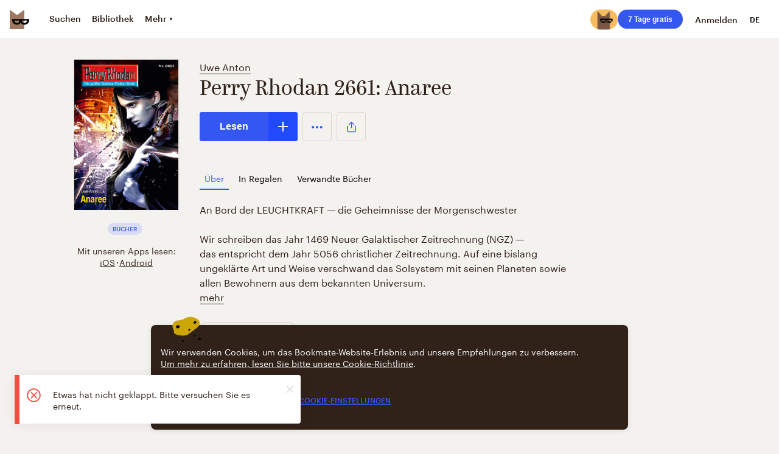

--- FILE ---
content_type: text/html; charset=utf-8
request_url: https://de.bookmate.com/books/wsBaL7D9
body_size: 53222
content:
<!DOCTYPE html>
<html lang="de" class="no-js">
<head>
  <title data-rh="true">Perry Rhodan 2661: Anaree, von Uwe Anton Online bei Bookmate lesen</title><meta data-rh="true" charset="utf-8"/><meta data-rh="true" http-equiv="X-UA-Compatible" content="IE=edge"/><meta data-rh="true" property="fb:app_id" content="124791507543584"/><meta data-rh="true" property="al:ios:app_name" content="Bookmate"/><meta data-rh="true" property="al:ios:app_store_id" content="386177450"/><meta data-rh="true" property="al:android:app_name" content="Bookmate"/><meta data-rh="true" property="al:android:package" content="com.bookmate"/><meta data-rh="true" name="google-site-verification" content="oBqTwVeuzOLy2mFJ8fP6GkyzEODF-xUrC3X6Gdz823s"/><meta data-rh="true" name="yandex-verification" content="c58d5367f8bae66e"/><meta data-rh="true" name="viewport" content="width=device-width, height=device-height, initial-scale=1.0, maximum-scale=3.0, viewport-fit=cover"/><meta data-rh="true" name="HandheldFriendly" content="True"/><meta data-rh="true" name="msapplication-config" content="https://vanguardassets.bmstatic.com/assets/favicons/browserconfig.xml"/><meta data-rh="true" name="theme-color" content="#ffffff"/><meta data-rh="true" name="keywords" content="Bookmate"/><meta data-rh="true" property="twitter:site" content="@bookmate_ru"/><meta data-rh="true" property="twitter:app:name:iphone" content="Bookmate"/><meta data-rh="true" property="twitter:app:id:iphone" content="386177450"/><meta data-rh="true" property="twitter:app:name:googleplay" content="Bookmate"/><meta data-rh="true" property="twitter:app:id:googleplay" content="com.bookmate"/><meta data-rh="true" property="og:site_name" content="Bookmate"/><meta data-rh="true" property="og:locale" content="de_DE"/><meta data-rh="true" property="og:locale:alternate" content="en_US"/><meta data-rh="true" name="ahrefs-site-verification" content="a2f8cb50a16d3eadea976e3827748aaff260e3e4b2f5e1dc46a72a24fcb4ea24"/><meta data-rh="true" name="yandex" content="noindex,follow"/><meta data-rh="true" content="https://canvas.bookmate.com/books/wsBaL7D9?mode=facebook&amp;1765151547898" property="og:image"/><meta data-rh="true" content="https://canvas.bookmate.com/books/wsBaL7D9?mode=twitter&amp;1765151547898" property="twitter:image"/><meta data-rh="true" name="description" content="Lesen Sie “Perry Rhodan 2661: Anaree”, von Uwe Anton online bei Bookmate – An Bord der LEUCHTKRAFT — die Geheimnisse der Morgenschwester

Wir schreiben das Jahr 1469 Neuer Galaktischer Zeitrechnung (N…"/><meta data-rh="true" content="Lesen Sie “Perry Rhodan 2661: Anaree”, von Uwe Anton online bei Bookmate – An Bord der LEUCHTKRAFT — die Geheimnisse der Morgenschwester

Wir schreiben das Jahr 1469 Neuer Galaktischer Zeitrechnung (N…" property="twitter:description"/><meta data-rh="true" content="Lesen Sie “Perry Rhodan 2661: Anaree”, von Uwe Anton online bei Bookmate – An Bord der LEUCHTKRAFT — die Geheimnisse der Morgenschwester

Wir schreiben das Jahr 1469 Neuer Galaktischer Zeitrechnung (N…" property="og:description"/><meta data-rh="true" content="summary_large_image" property="twitter:card"/><meta data-rh="true" content="Lesen Sie “Perry Rhodan 2661: Anaree”. Uwe Anton bei Bookmate" property="twitter:title"/><meta data-rh="true" content="Lesen Sie “Perry Rhodan 2661: Anaree”. Uwe Anton bei Bookmate" property="og:title"/><meta data-rh="true" content="bookmate://book?uuid=wsBaL7D9&amp;af_sub3=undefined" property="al:ios:url"/><meta data-rh="true" content="bookmate://book?uuid=wsBaL7D9&amp;af_sub3=undefined" property="al:android:url"/><meta data-rh="true" content="bookmate://book?uuid=wsBaL7D9&amp;af_sub3=undefined" property="twitter:app:url:iphone"/><meta data-rh="true" content="bookmate://book?uuid=wsBaL7D9&amp;af_sub3=undefined" property="twitter:app:url:googleplay"/><meta data-rh="true" content="books.book" property="og:type"/><meta data-rh="true" content="https://de.bookmate.com/books/wsBaL7D9" property="og:url"/><meta data-rh="true" content="false" property="al:web:should_fallback"/><link data-rh="true" rel="manifest" href="https://vanguardassets.bmstatic.com/assets/favicons/manifest.json"/><link data-rh="true" rel="mask-icon" href="https://vanguardassets.bmstatic.com/assets/favicons/safari-pinned-tab.svg" color="#9D7760"/><link data-rh="true" rel="shortcut icon" href="https://vanguardassets.bmstatic.com/assets/favicons/favicon.ico"/><link data-rh="true" rel="apple-touch-icon" href="https://vanguardassets.bmstatic.com/assets/6855a08c0707fd087555341b672c4160.png"/><link data-rh="true" rel="apple-touch-icon" href="https://vanguardassets.bmstatic.com/assets/76e385f15a2a5fc0e5b6a7051c0b0986.png" sizes="57x57"/><link data-rh="true" rel="apple-touch-icon" href="https://vanguardassets.bmstatic.com/assets/8edaea292cec0effbc6089daa4e1a8c7.png" sizes="60x60"/><link data-rh="true" rel="apple-touch-icon" href="https://vanguardassets.bmstatic.com/assets/63663016455e3c1c35974f162886b766.png" sizes="72x72"/><link data-rh="true" rel="apple-touch-icon" href="https://vanguardassets.bmstatic.com/assets/883fc11206a13fa2c1fa348e57027e9f.png" sizes="76x76"/><link data-rh="true" rel="apple-touch-icon" href="https://vanguardassets.bmstatic.com/assets/af60106fba7bf4ab3f2d0221cf8cd224.png" sizes="114x114"/><link data-rh="true" rel="apple-touch-icon" href="https://vanguardassets.bmstatic.com/assets/157ddda56ea8e707fd21a37c966b1e76.png" sizes="120x120"/><link data-rh="true" rel="apple-touch-icon" href="https://vanguardassets.bmstatic.com/assets/03a956590c4c8685003f8739eb6cf1fb.png" sizes="144x144"/><link data-rh="true" rel="apple-touch-icon" href="https://vanguardassets.bmstatic.com/assets/c5084f11952483e0601a73aa28b3a8e8.png" sizes="152x152"/><link data-rh="true" rel="apple-touch-icon" href="https://vanguardassets.bmstatic.com/assets/0d01e1fa009c0b206680c8e3e5d59e96.png" sizes="180x180"/><link data-rh="true" rel="icon" href="https://vanguardassets.bmstatic.com/assets/febe47705eb5154ccbd257da0b66b011.png" sizes="16x16" type="image/png"/><link data-rh="true" rel="icon" href="https://vanguardassets.bmstatic.com/assets/2d97244aee8dd8088bd6ae0e1de61dc2.png" sizes="32x32" type="image/png"/><link data-rh="true" rel="icon" href="https://vanguardassets.bmstatic.com/assets/d9805dba119c775dccdab264ab3c10d8.png" sizes="96x96" type="image/png"/><link data-rh="true" href="https://de.bookmate.com/books/wsBaL7D9" rel="canonical"/><script data-rh="true" async="true">window.dataLayer = window.dataLayer || [];
function gtag() {dataLayer.push(arguments)};
gtag('consent', 'default', {'ad_storage': 'granted','analytics_storage': 'granted', wait_for_update: 5000});</script><script data-rh="true" async="true">(function(w,d,s,l,i){w[l]=w[l]||[];w[l].push({'gtm.start':
new Date().getTime(),event:'gtm.js'});var f=d.getElementsByTagName(s)[0],
j=d.createElement(s),dl=l!='dataLayer'?'&l='+l:'';j.async=true;j.src=
'//www.googletagmanager.com/gtm.js?id='+i+dl;f.parentNode.insertBefore(j,f);
})(window,document,'script','dataLayer','GTM-PTBB3D');</script>
  <style id="app-css">@keyframes outer{0%{transform:rotate(0)}to{transform:rotate(360deg)}}@keyframes inner{0%{transform:rotate(-100.80000000000001deg)}to{transform:rotate(0)}}@keyframes arc{0%{stroke-dasharray:1 69.11503837897544px;stroke-dashoffset:0}40%{stroke-dasharray:49.76282763286232px,69.11503837897544px;stroke-dashoffset:0}to{stroke-dasharray:1 69.11503837897544px;stroke-dashoffset:-49.76282763286232px}}@keyframes arc_big{0%{stroke-dasharray:1 138.23007675795088px;stroke-dashoffset:0}40%{stroke-dasharray:99.52565526572464px,138.23007675795088px;stroke-dashoffset:0}to{stroke-dasharray:1 138.23007675795088px;stroke-dashoffset:-99.52565526572464px}}@keyframes jump{0%,to{transform:translate(0,0)}50%{transform:translate(0,-10px)}}@keyframes plus-button-spinning{0%{transform:rotate(0deg)}to{transform:rotate(270deg)}}@keyframes zoomIn{0%{opacity:0;transform:translate(-50%,-50%) scale(.7)}to{opacity:1;transform:translate(-50%,-50%) scale(1)}}@keyframes zoomOut{0%{opacity:1;transform:translate(-50%,-50%) scale(1)}to{opacity:0;transform:translate(-50%,-50%) scale(.7)}}@keyframes fadeIn{0%{opacity:0}to{opacity:1}}@keyframes credit-card-placeholder-shimmer{0%{background-position:110% 0}to{background-position:-110% 0}}@keyframes slideDown{0%{transform:translateY(-56px)}to{transform:translateY(0)}}@keyframes upload-drop-zone_fullscreen{0%{scale:.5;opacity:0}to{scale:1;opacity:1}}.mtn-phone-input-wrapper{display:flex;align-items:center}.mtn-phone-input-code{position:absolute;z-index:1;margin-left:16px;padding:0 16px;line-height:32px;background:rgba(0,0,0,.07);border-radius:16px;color:#000}.error{font-size:12px;color:#e92a20;background:rgba(255,255,255,.7);border-radius:2px;max-width:338px;margin:auto}@media screen and (max-width:374px){.error{width:calc(100% - 48px)}}.button,.mtn-phone-input{position:relative;width:100%;box-sizing:border-box}.mtn-phone-input{height:56px;padding:16px 16px 16px 95px;border-radius:8px;border:0;outline:0;font-size:17px}.button{display:block;border-radius:4px;text-align:center;min-height:48px;font:1rem/1.4rem Museo,Arial,sans-serif;font-weight:700;border:1px solid transparent;opacity:1;background:#3456f3;color:#fff;padding:12px 16px;margin:0;cursor:pointer;transition:background-color .3s;text-decoration:none;overflow:visible}.button:not(.button_disabled):not(.button_loading):hover{color:#fff;background-color:#0d32df;border:1px solid transparent}.button:focus{outline:0}.button:active{opacity:.9}body .button_loading{cursor:default}body .button_disabled{cursor:default;background-color:#ddd6cf}.button__icon{position:absolute;top:50%;left:9px;transform:translateY(-50%);width:24px;height:24px}.button__inline-icon{display:inline-block;width:18px;height:18px;margin-top:-2px;margin-right:4px;vertical-align:middle}.button_facebook{background-color:#1877f2}.button_facebook:not(.button_disabled):not(.button_loading):hover{background-color:#0b5ec9}.button_tw{background-color:#1da1f2}.button_tw:not(.button_disabled):not(.button_loading):hover{background-color:#0c84cd}.button_primary{background-color:#48d27c}.button_primary:not(.button_disabled):not(.button_loading):hover{background-color:#2db560}.button_danger{background-color:#fa4c3e}.button_danger:not(.button_disabled):not(.button_loading):hover{background-color:#f31806}.button_telenor_bulgaria{background-color:#002340}.button_telenor_bulgaria:not(.button_disabled):not(.button_loading):hover{background-color:#001c33}.button_apple{background-color:#333}.button_apple:not(.button_disabled):not(.button_loading):hover{background-color:#292929}.button_google{background-color:#dd4b39;color:#fff}.button_google path{fill:#fff}.button_google:not(.button_disabled):not(.button_loading):hover{background-color:#be3221}.button_telenor_bulgaria{color:#b4ff00}.button_telenor_bulgaria path{fill:#b4ff00}.button_transparent{color:#302119;background-color:transparent;border:1px solid #302119}.button_transparent.button_disabled{background-color:transparent;border-color:#ddd6cf}.button_transparent:not(.button_disabled):not(.button_loading):hover{color:#3456f3;background-color:transparent;border-color:#3456f3;fill:#3456f3}.button_icon{background-color:transparent;border-color:transparent}.button_icon:not(.button_disabled):not(.button_loading):hover{background-color:transparent;border-color:transparent}.button_hidden{opacity:0;transition:opacity .3s}.button_submit{margin:24px 0 0}.button_huge,.button_inline{display:inline-block;width:auto}.button_inline{align-self:baseline}.button_huge{min-height:56px;min-width:200px;padding:16px 32px}.button_secondary{font-size:10px;line-height:12px;display:inline-block;width:auto;min-width:144px;font-weight:700;padding:8px 16px;text-transform:uppercase;border:1px solid rgba(221,214,207,.5)}.button_secondary svg:not(.dropdown__item-icon-svg){width:32px;height:32px;fill:#3456f3}.button_secondary.button_disabled{color:#9a938d;cursor:default}.button_secondary.button_disabled svg:not(.dropdown__item-icon-svg){fill:#9a938d}.button_dark{color:#fff;background-color:rgba(0,0,0,.2);border:0;fill:#fff}.button_dark:not(.button_disabled):not(.button_loading):hover{color:#fff;border:0;fill:#fff;background-color:rgba(0,0,0,.5)}.button_square{padding:0;width:48px;height:48px;border-color:#ddd6cf}.button_square .context-menu{display:block;padding-top:8px}@media screen and (max-width:299px){.button_square .context-menu{padding-top:18px}}.button_square .context-menu>span svg{width:32px;height:32px;fill:#3456f3}.authors-list_underlined a:hover,.button_square:hover,.heading a:hover{border-color:#3456f3}.button_expand{width:48px;border:0!important}.button_card-footer,.button_card-footer:not(.button_disabled):not(.button_loading):hover{height:36px;padding:0;border:0;min-height:auto}.button_card-footer .context-menu>span svg{width:32px;fill:#9a938d}.button_link{font:inherit;background:0 0;border:0;color:inherit;cursor:inherit;display:inherit;justify-content:inherit;width:100%}.button_link:focus{outline:0}.button_link:active{opacity:.9}.loader{font-size:0;display:inline-block;vertical-align:middle;margin:-2px auto 0;animation:outer 6600ms linear infinite}.loader svg{animation:inner 1320ms linear infinite}.loader svg circle{fill:none;stroke-linecap:square;animation:arc 1320ms cubic-bezier(.8,0,.4,.8) infinite}.loader_default{display:block}.loader_big svg circle{animation:arc_big 1320ms cubic-bezier(.8,0,.4,.8) infinite}.loader_centered{display:block;margin:0 auto}.linka_classic{text-decoration:underline}.linka_pseudo{cursor:pointer}.layout-column{display:block;border-top:1px solid transparent;border-bottom:1px solid transparent}@media screen and (max-width:767px){.layout-column{max-width:calc(100% - 16px);margin:auto}}.layout-column_1{width:64px;margin-left:8px;margin-right:8px}.layout-column_2,.layout-column_3{width:144px;margin-left:8px;margin-right:8px}.layout-column_3{width:224px}.layout-column_4,.layout-column_5{width:304px;margin-left:8px;margin-right:8px}.layout-column_5{width:384px}.layout-column_6,.layout-column_7{width:464px;margin-left:8px;margin-right:8px}.layout-column_7{width:544px}.layout-column_8,.layout-column_9{width:624px;margin-left:8px;margin-right:8px}.layout-column_9{width:704px}.layout-column_10,.layout-column_12{width:784px;margin-left:8px;margin-right:8px}.layout-column_12{width:944px}.layout-column_13,.layout-column_14{width:1024px;margin-left:8px;margin-right:8px}.layout-column_14{width:1104px}.layout-column_centered{margin-left:auto;margin-right:auto}.layout-column_single{position:relative;width:100%}.layout-column_single .layout-column__inner{width:624px;margin:0 auto}@media screen and (max-width:767px){.layout-column_single .layout-column__inner{width:auto;margin-left:8px;margin-right:8px}}.layout-column_auto-width{display:flex;flex-wrap:wrap;align-content:flex-start;justify-content:center;margin:0 auto}.layout-column_auto-width .layout-column__inner{width:auto;margin:0}@media screen and (max-width:1023px){.layout-column_auto-width .layout-column__inner{width:100%}}.button__back{font-size:14px;display:inline-block;margin-bottom:32px;color:#9a938d;cursor:pointer}.spacer{display:block}.spacer_4{margin-bottom:4px}.spacer_8{margin-bottom:8px}.spacer_16{margin-bottom:16px}.spacer_20{margin-bottom:20px}.spacer_24{margin-bottom:24px}.spacer_32{margin-bottom:32px}.spacer_36{margin-bottom:36px}.spacer_40{margin-bottom:40px}.spacer_48{margin-bottom:48px}.spacer_56{margin-bottom:56px}.spacer_64{margin-bottom:64px}.spacer_80{margin-bottom:80px}.spacer_100{margin-bottom:100px}.spacer_120{margin-bottom:120px}.spacer_140{margin-bottom:140px}.spacer_170{margin-bottom:170px}.spacer_180{margin-bottom:180px}.store-button{display:flex;align-items:center;text-align:left;text-decoration:none;border:1px solid;transition:all .3s}.store-button .store-button__icon>svg{width:100%;height:100%;transition:all .3s}.store-button_big{padding:8px 16px 8px 8px;font-size:16px;line-height:1;border-radius:6px}.store-button_big .store-button__icon{width:40px;height:40px;margin-right:8px}.store-button_big .store-button__text{font-weight:700}.store-button_big .store-button__text small{font-size:.75em;font-weight:400}.store-button_small{padding:4px 8px 4px 4px;font-size:12px;line-height:1;border-radius:4px}.store-button_small .store-button__icon{width:24px;height:24px;margin-right:4px}.store-button_small .store-button__text{font-weight:700}.store-button_small .store-button__text small{font-size:.6em;font-weight:400}.store-button_light,.store-button_light2{color:#302119}.store-button_light .store-button__icon>svg,.store-button_light2 .store-button__icon>svg{fill:#302119}.store-button_light2:hover,.store-button_light:hover{color:#3456f3;border-color:#3456f3}.store-button_light2:hover .store-button__icon>svg,.store-button_light:hover .store-button__icon>svg{fill:#3456f3;transition:all .3s}.store-button_light{border-color:#ddd6cf}.store-button_light2{border-color:#302119}.store-button_dark,.store-button_dark:hover{color:#fff;background-color:#000;border-color:#000}.store-button_dark .store-button__icon>svg{fill:#fff}.store-button_dark:hover{background-color:#1f1f1f}.footer__storebuttons{display:flex;margin-bottom:8px}@media screen and (max-width:767px){.footer__storebuttons{flex-direction:column}}.footer__storebuttons_block{flex-direction:column}.footer__storebuttons_inline{flex-direction:row;flex-wrap:wrap}@media screen and (max-width:767px){.footer__storebuttons_inline{flex-direction:column;width:max-content;max-width:170px}}.footer__storebutton{display:flex;padding-right:8px;margin-bottom:8px}@media screen and (max-width:767px){.footer__storebutton{padding-right:0}}.footer__links{margin:0;padding:0;list-style:none;color:#9a938d}.footer__links_block{display:block}.footer__links_header-dropdown,.footer__links_inline{display:inline-block;margin-bottom:16px;color:#9a938d}.footer__links_header-dropdown{font-size:0}.footer__links_header-dropdown .footer__link{font-size:10px;margin-right:.8em}.footer__links-item{display:inherit}.footer__link{text-decoration:none;border-bottom:1px solid transparent;font-size:12px;margin-right:1em;color:inherit}.footer__link:hover,.footer__link_active{color:#3456f3;border-bottom:1px solid #3456f3}.social-links__footer{display:block;margin-bottom:16px}.social-link__icon{display:inline-block;vertical-align:middle;cursor:pointer;position:relative;margin-top:-4px;margin-right:24px;width:32px;height:32px}.social-link__icon-svg{fill:#9a938d}.social-link__icon-svg:hover{fill:#7d756f}.copyright{font-size:14px;font-weight:700;color:#302119;padding-bottom:64px}.copyright_color-secondary,.footer-notice a{color:#9a938d}.copyright_centered{text-align:center}.side-menu__links{padding:0;margin:0 0 16px;list-style:none}.side-menu__item{display:inline-block}.side-menu__link{text-decoration:none;border-bottom:1px solid transparent;font-size:12px;margin-right:16px}.side-menu__link:hover,.side-menu__link_active{color:#3456f3;border-bottom:1px solid #3456f3}.footer-notice{font-size:10px;line-height:1.3;color:#9a938d;margin-bottom:2em}.header{display:flex;position:relative;height:64px;padding:0 16px;justify-content:center;align-items:center;box-sizing:border-box;z-index:900;border-bottom:1px solid rgba(221,214,207,.5);background-color:#fff;user-select:none}@media screen and (max-width:767px){.header{padding:0;height:58px}}.header .subscription-button_banner{margin-top:64px}@media screen and (max-width:767px){.header .subscription-button_small{display:none}}.header .search-header{border-radius:8px;margin-right:27px;max-width:350px}.header .search-header__input{min-width:268px;height:44px;background:#f7f7f7;border:0}.header .search-header__icon svg{width:40px;height:40px;right:auto;left:56px;cursor:auto}.header__nav{display:flex;height:44px;width:90%}@media screen and (max-width:767px){html.no-flex-wrap .header__nav{display:table;text-align:center}}.header__nav_custom-family{width:50%}.header__nav-link{font-size:14px;display:flex;align-items:center;justify-content:center;height:100%;position:relative;font-family:Graphik,Arial,"Segoe UI","Roboto","Helvetica Neue",sans-serif;font-weight:700;text-decoration:none;color:#302119;cursor:pointer}@media screen and (max-width:767px){html.no-flex-wrap .header__nav-link{display:table-cell;vertical-align:middle}.header__nav-link .user-avatar{border:2px solid #fff}}.header__nav-link:hover,.header__nav-link_active{color:#3456f3}.header__nav-link:hover .header__icon-svg,.header__nav-link_active .header__icon-svg{fill:#3456f3}.header__nav-link:hover .header__nav-link__login svg,.header__nav-link_active .header__nav-link__login svg{fill:none}.header__nav-link:hover .header__nav-link__login svg circle,.header__nav-link:hover .header__nav-link__login svg path,.header__nav-link_active .header__nav-link__login svg circle,.header__nav-link_active .header__nav-link__login svg path{stroke:#3456f3}@media screen and (max-width:767px){.header__nav-link:hover .user-avatar,.header__nav-link_active .user-avatar{border-color:#3456f3}}.header__nav-link_center:not(:last-child){margin-right:30px}@media screen and (min-width:768px) and (max-width:1023px){.header__nav-link_center:not(:last-child){margin-right:16px}}.header__nav-link_right:not(:last-child){margin-right:20px}@media screen and (min-width:768px) and (max-width:1023px){.header__nav-link_right:not(:last-child){margin-right:12px}}.header__nav-col{max-width:890px;min-width:fit-content;display:flex;height:100%;align-items:center}@media screen and (min-width:768px) and (max-width:1023px){.header__nav-col{width:384px;margin-left:8px;margin-right:8px}}.header-nav__links{min-width:fit-content;display:flex;align-items:center}@media screen and (min-width:768px) and (max-width:1023px){.header-nav__links{width:100%;margin:10px 0 0 5px}}.header__controls{position:absolute;top:50%;transform:translateY(-50%);display:flex;justify-content:space-between;align-items:center}@media screen and (max-width:767px){.header__controls{height:100%;top:30%}}.header__controls_left{left:16px}@media screen and (max-width:767px){.header__controls_left{left:8px}}.header__controls_right{right:16px}@media screen and (max-width:767px){.header__controls_right{right:8px}}.header__icons{display:flex;height:100%;margin-right:12px;align-items:center}@media screen and (max-width:767px){.header__icons{margin-right:5px}}.header__icon{display:inline-block;width:32px;height:32px;margin:0 2px;vertical-align:middle;line-height:1;fill:#302119}@media screen and (max-width:767px){.header__icon{width:40px;height:40px;margin:0 4px;font-size:0}.header__icon_menu{width:18px;margin:10px 10px 0 12px}.header__icon_menu svg{width:18px;height:18px;margin:8px 0}}.header__icon-svg{overflow:hidden}.header__icon_notifications,.header__subscription-link{position:relative;cursor:pointer}.header__icon_notifications_unread::before{content:'';background:#fa4c3e;position:absolute;right:6px;top:7px;width:8px;height:8px;border-radius:50%}.header__subscription-link{display:block;width:100%;text-align:center;font:1rem/1.4rem Museo,Arial,sans-serif;font-weight:700;border:1px solid transparent;opacity:1;background:#3456f3;color:#fff;box-sizing:border-box;margin:0;transition:background-color .3s;text-decoration:none;overflow:visible;font-size:12px;border-radius:78px;padding:4px 16px;min-height:0}.header__subscription-link:not(.header__subscription-link_disabled):not(.header__subscription-link_loading):hover,.subscription-button:not(.subscription-button_disabled):not(.subscription-button_loading):hover{color:#fff;background-color:#3436f3}.header__nav-link__login svg{margin:8px}.header__avatar{position:relative;cursor:pointer}.header_fixed{position:fixed;width:100%}@media screen and (max-width:767px){.header_narrow{height:58px}.header_narrow .header__controls{top:50%}}.header__nav-tab{font-size:14px;display:flex;align-items:center;justify-content:center;height:100%;position:relative;font-family:Graphik,Arial,"Segoe UI","Roboto","Helvetica Neue",sans-serif;font-weight:700;text-decoration:none;color:#302119;cursor:pointer;border-bottom:2px solid transparent;padding:22px 3px}@media screen and (min-width:768px) and (max-width:1023px){.header__nav-tab{padding:16px 3px}}.header__nav-tab:hover,.header__nav-tab_active{border-color:#3456f3;color:#3456f3}.header__nav-tab_center:not(:last-child){margin-right:30px}@media screen and (min-width:768px) and (max-width:1023px),screen and (min-width:1024px) and (max-width:1295px){.header__nav-tab_center:not(:last-child){margin-right:12px}}@media screen and (min-width:1024px) and (max-width:1145px){.header__nav-tab_center:not(:last-child){margin-right:10px}}.header__nav-tab_right:not(:last-child){margin-right:20px}@media screen and (min-width:768px) and (max-width:1023px){.header__nav-tab_right:not(:last-child){margin-right:12px}}.more-symbol{font-size:8px;margin:2px 0 0 3px}.header__nav-tab.linka_pseudo:hover{border-color:transparent}.header__nav-tab .dropdown{width:150px}.header__nav-tab .dropdown .header__nav-tab{margin:0 0 0 16px;width:fit-content;border-bottom:none}.margined{margin-left:-8px}.header-icon_bookmate-run_33{margin-right:8px;height:33px}.header-icon_bookmate-run_33>img{height:33px}.header-icon_bookmate-run_40,.header-icon_bookmate-run_40>img{height:40px}.dropdown{position:absolute;z-index:1100;background:#fff;border-radius:4px;border:1px solid rgba(221,214,207,.5);color:#302119;margin:8px 0 0;padding:9px 0 14px;text-align:left;list-style:none;will-change:transform;transition:opacity .2s ease-in,transform .2s ease-in,visibility .2s ease-in;min-width:120px;max-width:470px;cursor:auto}.dropdown>.header__nav-tab{padding:8px 0}.no-js .dropdown{display:none}@media screen and (max-width:767px){.dropdown:not(.same_size){transition:none;max-width:100%;width:100%}}.dropdown:before{content:'';position:absolute;width:10px;height:10px;background:inherit;border:inherit;transform:rotate(45deg)}@media screen and (max-width:767px){.dropdown:before{display:none}}.dropdown_bottom-center:before,.dropdown_bottom-left:before,.dropdown_bottom-right:before{top:100%;border-width:0 1px 1px 0;margin:-4px 0 0 -5px}.dropdown_top-center:before,.dropdown_top-left:before,.dropdown_top-right-offset:before,.dropdown_top-right:before{top:0;border-width:1px 0 0 1px;margin:-6px 0 0 -6px}.dropdown_bottom-center:before,.dropdown_top-center:before{left:50%}.dropdown_bottom-right:before,.dropdown_top-right:before{right:24px}.dropdown_top-right-offset:before{right:14px}.dropdown_bottom-left:before,.dropdown_top-left:before{left:24px}.dropdown_hidden{left:-1000%;opacity:0;visibility:hidden;transform:translateY(-10px)}@media screen and (max-width:767px){.dropdown_hidden{display:none}.dropdown:not(.same_size){position:fixed;bottom:0;left:0;right:0;padding:0;border-radius:8px 8px 0 0;box-shadow:0 0 0 9999px rgba(0,0,0,.7)}}.dropdown__item{font-size:12px;text-align:left;line-height:1;padding:9px 20px 4px 14px;font-weight:700;cursor:pointer;white-space:nowrap;overflow-x:hidden;text-overflow:ellipsis}.dropdown__item:hover{color:#3456f3}.dropdown__item:hover svg,.languages__item-icon path{fill:#3456f3}@media screen and (max-width:767px){.dropdown__item{font-size:16px;line-height:24px;padding:16px 0 16px 8px;margin:0 16px;border-bottom:1px solid rgba(221,214,207,.5);text-transform:none;font-weight:400;text-align:left}.dropdown__item:last-child{border:0}}.dropdown__item-icon,.dropdown__item-mark{display:inline-block;vertical-align:middle;width:24px;height:24px}.dropdown__item-icon{margin-right:12px;fill:#9a938d}@media screen and (max-width:767px){.dropdown__item-icon,.dropdown__item-mark{fill:#3456f3}}.dropdown__item-mark{fill:#3456f3;margin:-4px 0 0 8px}.dropdown__item-title{display:inline;text-align:left;vertical-align:middle;text-transform:none}.header-dropdown{width:230px;padding:10px 24px 0;box-sizing:border-box}.header-dropdown .footer{line-height:1.6}.header-dropdown__item{font-size:12px;font-weight:700;line-height:2.67}.header-dropdown__item .unread-alert::after{content:'';background:#fa4c3e;margin:12px 40px;float:right;width:8px;height:8px;border-radius:50%}.header-dropdown__item-link{color:#302119;text-decoration:none;cursor:pointer}.header-dropdown__item-link:active,.header-dropdown__item-link:hover{color:#3456f3}.header-dropdown__separator{height:0;border:0;border-top:1px solid #ddd6cf;margin-top:12px}.user-avatar{border-radius:50%;overflow:hidden;user-select:none;display:block;-webkit-mask-image:-webkit-radial-gradient(#fff,#000)}.social-userinfo-plate__avatar img,.user-avatar img{max-width:100%;max-height:100%}.user-avatar_24{width:24px;height:24px}.user-avatar_32{width:32px;height:32px}.user-avatar_40{width:40px;height:40px}.user-avatar_88{width:88px;height:88px}.user-avatar_124{width:124px;height:124px}.user-avatar_176{width:176px;height:176px}.progressive-cover{display:inline-block;position:relative;height:100%;background-repeat:no-repeat;background-position:center;background-size:100% 100%;vertical-align:top}.progressive-cover::after{content:'';position:absolute;top:0;left:0;bottom:0;right:0;box-shadow:0 0 0 2px rgba(0,0,0,.04)}.progressive-image{opacity:0}.progressive-image_entered{opacity:1;transition:opacity .2s}.logo{display:block;width:32px;height:32px;flex:0 0 32px}.logo_size_24{width:24px;height:24px;flex-basis:24px}.logo_size_40{width:40px;height:40px;flex-basis:40px}.logo_size_100{width:100px;height:100px;flex-basis:100px}.logo_size_176{width:176px;height:176px;flex-basis:176px}.logo_kind-family{display:flex;align-items:flex-end}.logo__item{margin-right:8px;animation:jump .5s linear infinite;animation-play-state:paused}.logo__item:last-child{margin-right:0}.logo__item:hover{animation-play-state:running}.languages-button{display:flex;justify-content:flex-start;align-items:center;width:32px;height:32px;font-size:12px;font-weight:700;text-transform:uppercase;text-decoration:none;color:#000;cursor:pointer}.languages-button:hover{color:#3456f3}.languages::-webkit-scrollbar{-webkit-appearance:none;width:7px}.languages::-webkit-scrollbar-thumb{border-radius:4px;background-color:rgba(0,0,0,.17);-webkit-box-shadow:0 0 1px rgba(255,255,255,.5)}.languages{width:184px;padding:10px 24px;max-height:298px;overflow-y:scroll}@media screen and (max-width:767px){.languages{width:90%;max-height:478px}}.languages__item{font-size:14px;display:flex;justify-content:space-between;align-items:center;height:40px;font-weight:500;text-transform:capitalize}.languages__item:hover{cursor:pointer;color:#3456f3}.languages__item-icon{display:none;height:24px;width:24px;margin-left:8px}.languages__item_active{color:#3456f3}.languages__item_active:hover{cursor:default}.book-status_finished span,.book-status_private span,.book-status_progress span,.languages__item_active .languages__item-icon,html.no-flex-wrap .badge{display:inline-block}.subscription-button{display:block;position:relative;width:100%;border-radius:4px;text-align:center;min-height:48px;font:1rem/1.4rem Museo,Arial,sans-serif;font-weight:700;border:1px solid transparent;opacity:1;background:#3456f3;color:#fff;padding:12px 16px;box-sizing:border-box;margin:0;cursor:pointer;transition:background-color .3s;text-decoration:none;overflow:visible}.subscription-button_huge{display:inline-block;min-height:56px;width:auto;min-width:200px;padding:16px 32px}.subscription-button_small{font-size:12px;border-radius:78px;padding:4px 16px;min-height:0}.subscription-button_banner{background-color:#32c36b;border-radius:0;text-align:left;display:flex;align-items:center;justify-content:space-between}@media screen and (min-width:768px) and (max-width:1023px){.subscription-button_banner{display:none}}.subscription-button_banner .banner__right-controls{display:flex;align-items:center}.subscription-button_banner .banner-svg{height:19px;margin-left:8px}.subscription-button_banner .banner-svg svg path{stroke:#fff;stroke-opacity:1}.heading{margin:0;text-decoration:none;font-family:Graphik,Arial,"Segoe UI","Roboto","Helvetica Neue",sans-serif;font-weight:700}.authors-list_underlined a,.heading a{text-decoration:none;border-bottom:1px solid #302119}.heading_centered{text-align:center}.heading_kazimir{font-family:Kazimir,Georgia,'Times New Roman',Times,serif;font-weight:400}.heading_graphik{font-family:Graphik,Arial,"Segoe UI","Roboto","Helvetica Neue",sans-serif}.heading_1{font-size:24px;line-height:32px}.heading_1.heading_kazimir{font-size:34px;line-height:40px}@media screen and (max-width:767px){.heading_1.heading_kazimir{font-size:24px;line-height:32px}}.heading_1.heading_graphik{font-size:34px;line-height:40px}@media screen and (max-width:767px){.heading_1.heading_graphik{font-size:24px;line-height:32px}}.heading_2.heading_graphik,.heading_2.heading_kazimir{font-size:24px;line-height:32px}.heading_2,.heading_3,.heading_3.heading_graphik,.heading_3.heading_kazimir{font-size:20px;line-height:24px}.heading_4,.heading_4.heading_graphik,.heading_4.heading_kazimir{font-size:16px;line-height:24px}.heading_1.heading_extra_large{font-size:50px;line-height:54px;position:relative;z-index:1}@supports (position:sticky){.sticker{position:sticky;z-index:999}}.sticker_top{top:0;left:0}.context-menu,.plus{position:relative;cursor:pointer}.context-menu{display:inline-block}.plus{width:48px;height:48px;line-height:1}.plus:hover .plus__bar,.plus:hover .plus__bar_diagonal{background-color:#4264fd}.plus_added .plus__arrow-down{opacity:1;transform:none}.plus_added .plus__bars{opacity:0}.plus_not-added .plus__arrow-down{transition-duration:0s}.plus_loading,.plus_not-added .context-menu{pointer-events:none}.plus_loading .plus__bars_diagonal{transition:all .3s;opacity:1}.plus_loading .plus__bars{transition:all .3s;animation:plus-button-spinning 1s linear infinite}.plus_loading .plus__bar-1,.plus_loading .plus__bar-2{width:2px}.plus_loading .plus__bar-3,.plus_loading .plus__bar-4{height:2px}.plus_loading_backwrds .plus__arrow-down{transition-duration:0s}.plus__bars{position:absolute;top:16px;left:16px;width:16px;height:16px}.plus__bars_diagonal{height:16px;width:16px;transform:rotate(45deg);opacity:0}.plus__bar,.plus__bar_diagonal{position:absolute;display:inline-block;background-color:#9a938d;z-index:1}.plus__bar-1,.plus__bar-2{height:2px;top:7px;width:8px}.plus__bar-1{left:0}.plus__bar-2{right:0}.plus__bar-3,.plus__bar-4{height:8px;left:7px;width:2px}.plus__bar-3{top:0}.plus__bar-4{bottom:0}.plus__arrow-down{position:absolute;width:100%;height:100%;fill:#9a938d;opacity:0;transition:all .6s;transform:translateY(-4px)}.book-status{font-size:10px;line-height:12px;color:#9a938d;text-align:center;font-weight:700}.book-status_finished,.book-status_private,.book-status_progress{display:inline-block;line-height:20px}.book-status_finished svg,.book-status_private svg,.book-status_progress svg{display:inline-block;overflow:hidden;width:20px;height:20px;vertical-align:middle;fill:#9a938d}.book-status_episode{background:#e5e0da;border-radius:3px;width:20px;margin-right:5px}.badge{font-size:10px;line-height:12px;align-items:center;position:relative;z-index:2;box-sizing:border-box;min-height:20px;padding:0 8px;margin-right:4px;font-weight:700;border-radius:12px;text-transform:uppercase;text-decoration:none;white-space:nowrap}.badge,.badge_disabled{display:inline-flex}.badge_language,.badge_litres,.badge_user_upload{color:#9a938d;border:1px solid #ddd6cf}.badge_list{min-height:15px;margin:0 8px 0 0;padding:2px 8px}.meta-counters{font-size:12px;display:flex;min-height:24px;align-items:center;line-height:16px;padding:0;margin:0;color:#9a938d;list-style:none}@media screen and (max-width:767px){.meta-counters{font-size:10px;line-height:10px}}.meta-counters__item{display:flex;align-items:center;padding-right:8px}.meta-counters__item:last-child{padding-right:0}@media screen and (max-width:767px){.meta-counters__item{padding-right:4px}}.meta-counters__icon{display:block;width:20px;height:20px}.chevron-icon>span>svg,.chevron-icon>span>svg>path,.meta-counters__icon svg{fill:#9a938d}@media screen and (max-width:767px){.meta-counters__icon{width:16px;height:16px}}.authors-list{text-align:left}.authors-list__author{margin-right:.5em}.authors-list_compact{font-size:14px;display:inline-block;max-width:100%;text-overflow:ellipsis;white-space:nowrap;overflow:hidden;font-weight:400;line-height:20px;margin:0;max-height:18.2px}.authors-list_compact .authors-list__author,img{border:0}.fallback-cover{width:100%;height:100%;box-sizing:border-box;text-align:center;line-height:1.2;white-space:pre-wrap;background-color:#fde3a7;border:#faefd6 solid 2px;outline:rgba(216,211,208,.1) solid 1px;outline-offset:-1px;color:#302119}.fallback-cover-title{font-family:Kazimir,Georgia,'Times New Roman',Times,serif;word-wrap:break-word;word-break:break-word;hyphens:auto;text-transform:uppercase}.fallback-cover-separator{line-height:.2}.fallback-cover_56{padding:4px 2px;border-width:3px}.fallback-cover_56 .fallback-cover-separator,.fallback-cover_56 .fallback-cover-title{font-size:7px}.fallback-cover_56 .fallback-cover-separator{padding:4px 0}.fallback-cover_56 .fallback-cover-authors{font-size:4px}.fallback-cover_88{padding:5px;border-width:4px}.fallback-cover_88 .fallback-cover-separator,.fallback-cover_88 .fallback-cover-title{font-size:9px}.fallback-cover_88 .fallback-cover-separator{padding:5px 0}.fallback-cover_88 .fallback-cover-authors{font-size:5px}.fallback-cover_120{padding:8px 5px;border-width:6px}.fallback-cover_120 .fallback-cover-separator,.fallback-cover_120 .fallback-cover-title{font-size:14px}.fallback-cover_120 .fallback-cover-separator{padding:8px 0}.fallback-cover_120 .fallback-cover-authors{font-size:8px}.fallback-cover_176,.fallback-cover_208{padding:13px 5px;outline-width:2px;outline-offset:-2px;border-width:8px}.fallback-cover_176 .fallback-cover-separator,.fallback-cover_176 .fallback-cover-title{font-size:20px}.fallback-cover_176 .fallback-cover-separator{padding:13px 0}.fallback-cover_176 .fallback-cover-authors{font-size:11px}.fallback-cover_208{padding:16px 5px;border-width:10px}.fallback-cover_208 .fallback-cover-separator,.fallback-cover_208 .fallback-cover-title{font-size:24px}.fallback-cover_208 .fallback-cover-separator{padding:16px 0}.fallback-cover_208 .fallback-cover-authors{font-size:13px}.book-cover_56{width:56px;height:78px}.book-cover_88{width:88px;height:124px}.book-cover_120{width:120px;height:176px}.book-cover_176{width:176px;height:247px}.book-cover_208{width:208px;height:290px}.book-cover{display:table;overflow:hidden;user-select:none}.book-cover .book-cover__wrapper{display:table-cell;font-size:0;vertical-align:middle}.book_56{width:56px}.book_88{width:88px}.book_120{width:120px}.book_176{width:176px}.book_208{width:208px}.book,.book__authors{position:relative}.book_hoverable:hover{box-shadow:0 0 0 1px #4264fd}.book__authors{z-index:1}.book__title{display:block}.book__title:before{content:'';position:absolute;top:0;right:0;bottom:0;left:0}.book__cover{position:relative}.book-cover_unavailable .progressive-cover{opacity:.6}.book__unavailable_wrapper{position:absolute;bottom:8px;z-index:2}.book__unavailable_text{white-space:normal;text-align:center;display:block;max-width:100px;width:fit-content;width:-moz-fit-content;margin:auto;text-transform:uppercase;font-size:10px;line-height:12px;font-weight:500;color:#fff;padding:4px;background:#000;opacity:.6;border-radius:100px}.book__description{line-height:.8}.book_list{list-style-type:none;display:flex;align-items:center;width:100%;box-sizing:border-box;background-color:#fff;border-radius:4px;box-shadow:0 1px 0 0 #ddd6cf;padding:12px 8px 12px 16px}.book_list .plus{flex-grow:0;flex-shrink:0}@media screen and (max-width:767px){.book_list{padding-left:8px;padding-right:0}}.book_list .book__description{margin-left:16px;flex:1 1 auto;min-width:0}@media screen and (max-width:767px){.book_list .book__description{margin-left:8px}}.book_list .book__title{font-size:16px;line-height:20px;font-weight:700;max-height:40px;overflow-y:hidden}.book_list .book__reading-status{position:absolute;top:16px;right:0;width:64px}.book_grid{display:inline-block;vertical-align:top}.book_grid .book__title{font-size:14px;text-align:left;line-height:20px;font-weight:700;max-height:40px;overflow-y:hidden}.book_grid .book__description{margin:8px 0 0;white-space:normal}.book__position,.book_grid .book__reading-status{position:absolute;width:100%;top:-24px;height:24px}.book__position{font-size:10px;top:8px;left:8px;width:18px;height:18px;color:#fff;line-height:18px;text-align:center;background-color:rgba(0,0,0,.6);border-radius:4px;z-index:2}.book__new-episode-label{position:relative}.book__new-episode-label:before{content:'';position:absolute;right:-4px;top:-8px;z-index:1;width:15px;height:15px;border:1px solid #fa4c3e;border-radius:50%;background-color:#fa4c3e}.audiobook_56{width:56px}.audiobook_88{width:88px}.audiobook_120{width:120px}.audiobook_176{width:176px}.audiobook_208{width:208px}.audiobook{position:relative}.audiobook_hoverable:hover{box-shadow:0 0 0 1px #4264fd}.audiobook__authors{position:relative;z-index:1}.audiobook__title{display:block}.audiobook__title:before,.author__name:before,.comicbook__title:before{content:'';position:absolute;top:0;right:0;bottom:0;left:0}.audiobook__cover{position:relative;display:flex;flex-grow:0;flex-shrink:0}.audiobook__description{line-height:.8}.audiobook_list{list-style-type:none;display:flex;align-items:center;width:100%;box-sizing:border-box;background-color:#fff;padding:24px 16px;border-radius:4px;box-shadow:0 1px 0 0 #ddd6cf}.audiobook_list .plus{flex-grow:0;flex-shrink:0}@media screen and (max-width:767px){.audiobook_list{padding-left:8px;padding-right:0}}.audiobook_list .audiobook__description{margin-left:16px;flex:1 1 auto;min-width:0}@media screen and (max-width:767px){.audiobook_list .audiobook__description{margin-left:8px}}.audiobook_list .audiobook__title{font-size:16px;line-height:20px;font-weight:700;max-height:40px;overflow-y:hidden}.audiobook_list .audiobook__reading-status{position:absolute;top:16px;right:0;width:64px}.audiobook_grid{display:inline-block;vertical-align:top}.audiobook_grid .audiobook__title{font-size:14px;text-align:left;line-height:20px;font-weight:700;max-height:40px;overflow-y:hidden}.audiobook_grid .audiobook__description{margin:8px 0 0;white-space:normal}.audiobook_grid .audiobook__reading-status{position:absolute;width:100%;top:-24px;height:24px}.audiobook__position{font-size:10px;position:absolute;top:8px;left:8px;width:18px;height:18px;color:#fff;line-height:18px;text-align:center;background-color:rgba(0,0,0,.6);border-radius:4px;z-index:2}.audiobook-cover_24{width:24px;height:24px}.audiobook-cover_40{width:40px;height:40px}.audiobook-cover_88{width:88px;height:88px}.audiobook-cover_120{width:120px;height:120px}.audiobook-cover_124{width:124px;height:124px}.audiobook-cover_176{width:176px;height:176px}.audiobook-cover{position:relative;overflow:hidden;background:rgba(48,33,25,.5);user-select:none}.audiobook-cover__play-icon{position:absolute;left:8px;bottom:8px;width:24px;height:24px;fill:#f5a623;z-index:1}@media screen and (max-width:767px){.audiobook-cover__play-icon{left:4px;bottom:4px;width:16px;height:16px}}.audiobook-cover_unavailable .progressive-cover{opacity:.6}.audiobook__unavailable_wrapper{position:absolute;bottom:8px;z-index:2;width:100%}.audiobook__unavailable_text{white-space:normal;text-align:center;display:block;width:fit-content;width:-moz-fit-content;max-width:100px;margin:auto;text-transform:uppercase;font-size:10px;line-height:12px;font-weight:500;color:#fff;padding:4px;background:#000;opacity:.6;border-radius:100px}.author{display:flex;position:relative}.author__pic{flex-shrink:0;flex-grow:0}.author__name{font-size:14px;color:#302119;line-height:1;font-weight:400;margin:1em 0;text-decoration:none}.author_list{display:flex;align-items:center;width:100%;box-sizing:border-box;background-color:#fff;padding:24px 16px;border-radius:4px;box-shadow:0 1px 0 0 #ddd6cf}.author_list .plus{flex-grow:0;flex-shrink:0}@media screen and (max-width:767px){.author_list{padding-left:8px;padding-right:0}}.author_list .author__info{margin-left:16px;flex:1 1 auto}@media screen and (max-width:767px){.author_list .author__info{margin-left:8px}}.author_list .author__name{font-size:16px;line-height:20px;font-weight:700;max-height:40px;overflow-y:hidden}.author_card .author__name{margin-left:8px}.comicbook_56{width:56px}.comicbook_88{width:88px}.comicbook_120{width:120px}.comicbook_176{width:176px}.comicbook_208{width:208px}.comicbook{position:relative}.comicbook_hoverable:hover{box-shadow:0 0 0 1px #4264fd}.comicbook__authors{position:relative;z-index:1}.comicbook__title{display:block}.comicbook__cover{position:relative;display:flex;flex-grow:0;flex-shrink:0}.comicbook__description{line-height:.8}.comicbook_list{list-style-type:none;display:flex;align-items:center;width:100%;box-sizing:border-box;background-color:#fff;border-radius:4px;box-shadow:0 1px 0 0 #ddd6cf;padding:12px 8px 12px 16px}.comicbook_list .plus{flex-grow:0;flex-shrink:0}@media screen and (max-width:767px){.comicbook_list{padding-left:8px;padding-right:0}}.comicbook_list .comicbook__description{margin-left:16px;flex:1 1 auto;min-width:0}@media screen and (max-width:767px){.comicbook_list .comicbook__description{margin-left:8px}}.comicbook_list .comicbook__title{font-size:16px;line-height:20px;font-weight:700;max-height:40px;overflow-y:hidden}.comicbook_list .comicbook__reading-status{position:absolute;top:16px;right:0;width:64px}.comicbook_grid{display:inline-block;vertical-align:top}.comicbook_grid .comicbook__title{font-size:14px;text-align:left;line-height:20px;font-weight:700;max-height:40px;overflow-y:hidden}.comicbook_grid .comicbook__description{margin:8px 0 0;white-space:normal}.comicbook_grid .comicbook__reading-status{position:absolute;width:100%;top:-24px;height:24px}.comicbook__position{font-size:10px;position:absolute;top:8px;left:8px;width:18px;height:18px;color:#fff;line-height:18px;text-align:center;background-color:rgba(0,0,0,.6);border-radius:4px;z-index:2}.series-cover{padding-left:12px;padding-bottom:12px}.series-cover__wrapper{position:relative}.series-cover__wrapper .progressive-cover,.series-cover__wrapper .progressive-cover::after,.series-cover__wrapper .progressive-image{border-radius:4px}.series-cover__substrate{position:absolute;top:0;left:0;right:0;bottom:0;width:100%;height:100%}.series-cover__substrate::after,.series-cover__substrate::before{content:'';display:block;width:calc(100% - 2px);height:calc(100% - 2px);background-color:#fff;border-radius:4px;border:1px solid #a38b80}.series-cover__substrate::after{position:absolute;bottom:-6px;left:-6px}.series-cover__substrate::before{position:absolute;bottom:-12px;left:-12px}.series-cover__play-icon{position:absolute;left:8px;bottom:8px;width:24px;height:24px;fill:#f5a623;z-index:1}@media screen and (max-width:767px){.series-cover__play-icon{left:4px;bottom:4px;width:16px;height:16px}}.series{display:flex;width:100%;box-sizing:border-box;background-color:#fff;border-radius:4px;box-shadow:0 1px 0 0 #ddd6cf;position:relative;align-items:stretch;padding:14px 20px 16px;white-space:pre-wrap;height:200px}.series .plus{flex-grow:0;flex-shrink:0}@media screen and (max-width:767px){.series{padding-left:16px;padding-right:16px}}.series_grid{display:inline-flex}.series__description{display:flex;flex-direction:column;flex:0 1 auto;flex-grow:2;min-width:0;margin-right:16px}@media screen and (max-width:767px){.series__description{padding-right:8px}}.series__authors{margin-bottom:8px;color:#9a938d;z-index:3}.series__authors a{color:#9a938d}.series__title{color:#302119;z-index:2}.series__title:before{content:'';position:absolute;top:0;right:0;bottom:0;left:0}.series__labels-wrapper{display:flex;margin-top:auto;flex-direction:row;align-items:center}.series__new-episode-label{display:inline;padding-left:10px;text-transform:uppercase;width:auto;font-size:10px;line-height:normal;color:#fa4c3e}.series__new-episode-label:before{content:'';position:absolute;left:13px;width:9px;height:9px;border-radius:50%;border:1px solid #fa4c3e;background-color:#fa4c3e}.series_88{width:88px}.series_288{width:288px}.series_350{width:350px}.series_408{width:408px}.horizontal-scroller{overflow-x:auto;overflow-y:hidden;white-space:nowrap;padding:0 0 12px;list-style-type:none;display:flex;-webkit-overflow-scrolling:touch}.horizontal-scroller_item{display:inline-block}.horizontal-scroller_item:not(:last-child){margin-right:24px}.horizontal-scroller_item.reduced-margins,.landing-button_audiobook>button>img,.landing-button_book>button>img{margin-right:12px}.horizontal-scroller_item.series{padding:0}.horizontal-scroller_item.series:first-child{margin-left:8px}@media screen and (min-width:1024px) and (max-width:1295px){.horizontal-scroller_item.series{width:calc(50% - 20px)}}@media screen and (min-width:1296px) and (max-width:1599px),screen and (min-width:1600px){.horizontal-scroller_item.series{width:calc(50% - 12px)}}.horizontal-scroller .book,.horizontal-scroller .book-cover,.horizontal-scroller .comicbook{width:auto}.horizontal-scroller .book__description,.horizontal-scroller .comicbook__description{display:flex;flex-direction:column;justify-content:flex-start;min-width:100px}.slider__mobile-wrapper>.horizontal-scroller{display:block}.carousel__frame{position:relative;overflow:hidden;width:100%;outline:0}.slider-controls__pager{position:relative;display:flex;justify-content:center;margin:0;padding:0}.slider-controls__pager-item-container{list-style-type:none;display:inline-block}.slider-controls__pager-item-container:not(:last-child){margin-right:14px}.slider-controls__pager-item{display:inline-block;width:8px;height:8px;border-radius:50%;background-color:#ddd6cf;cursor:pointer}.slider-controls__pager-item_active{background-color:#302119}.arrow-button{padding:0;border:0;cursor:pointer;width:40px;height:40px;transition:opacity .3s;background-color:rgba(48,33,25,.2);border-radius:2px}.arrow-button svg{fill:#fff;width:100%;height:100%}.arrow-button:focus{outline:0}.arrow-button_small{width:24px;height:24px}.arrow-button_medium{width:64px;height:64px}.arrow-button_big{width:80px;height:80px}.arrow-button_transparent{border-radius:8px;background-color:rgba(0,0,0,.05);height:100%}.arrow-button_transparent:active{background-color:rgba(0,0,0,.1)}.arrow-button_transparent svg{fill:rgba(0,0,0,.45)}.arrow-button_round{border-radius:50%;background-color:#fff;margin:auto;display:block}.arrow-button_round svg{width:50%;margin:auto;display:block;height:100%}.arrow-button__next svg{transform:rotate(180deg)}.walker_120{height:120px}.walker_176{height:176px}.walker_247{height:247px}.walker{position:relative;cursor:pointer}.walker__btn{margin-block-start:0;margin-block-end:0;position:absolute;top:0}.walker__btn_next{right:-110px;padding-left:10px}.walker__btn_prev{left:-110px;padding-right:10px}.walker__link{display:inline-block}.walker__link-button,.walker__link-container{display:grid;place-items:center center}.walker__link-text{margin-block-start:0;margin-block-end:0;font-size:10px;line-height:12px;font-weight:700;text-align:center;margin-top:6px;text-transform:uppercase}.walker__decoration{height:100%;width:100px}.walker__decoration_next{display:grid;place-items:center start}.walker__decoration_prev{display:grid;place-items:center end}@media screen and (max-width:1515px){.walker__decoration{width:65px}.walker__btn_next{right:-75px}.walker__btn_prev{left:-75px}}@media screen and (max-width:1430px){.walker__decoration{width:40px}.walker__btn_next{right:-50px}.walker__btn_prev{left:-50px}}@media screen and (max-width:1295px){.walker__decoration{width:65px}.walker__btn_next{right:-75px}.walker__btn_prev{left:-75px}}@media screen and (max-width:1180px){.walker__btn,.walker__link{display:none}}.list-header{display:inline-block;margin:0;font-weight:700}.checkbox label,.list-header__pseudolink{display:flex;align-items:center;cursor:pointer}.list-header__link:hover .list-header__button,.list-header__link:hover .list-header__text,.list-header__link:hover .list-header__text-count,.list-header__pseudolink:active,.list-header__pseudolink:hover,.salinas-body .checkbox__label>a:hover{color:#3456f3}.list-header .heading_1{line-height:36px}.list-header .list-header__link{display:flex;align-items:center;border:0}.list-header__text-count{margin-left:4px;color:#9a938d}.list-header__button,.sorting-selected{font-family:Graphik,Arial,"Segoe UI","Roboto","Helvetica Neue",sans-serif}.list-header__button{font-size:10px;color:#9a938d;display:inline-block;max-height:24px;line-height:24px;margin-left:8px;padding:0 8px;text-transform:uppercase;background:#fff;border-radius:100px}.sorting-selected{font-size:12px;padding:4px 10px;display:inline-flex;width:fit-content;align-items:center;outline:0;background:inherit;cursor:pointer;position:relative;color:#000;border:0}.sorting-selected:focus,.sorting-selected:hover{color:#000}.sorting-selected .dropdown{margin:0;padding:0;width:155px;border-radius:4px;background:#f7f7f7;box-sizing:border-box}.sorting-selected .dropdown::before{display:none}@media screen and (max-width:767px){.sorting-selected .dropdown{right:-20px;top:35px}}.sorting-selected .dropdown_hidden{left:inherit}.sorting-selected .sorting-chevron{width:16px;height:16px;margin-left:8px}.sorting-selected .sorting-chevron>svg{width:16px;height:16px}.sorting-selected .option{padding:16px 10px;display:flex;justify-content:space-between}.sorting-selected .option:hover{color:#4264fd;transition:all .2s;cursor:pointer}.sorting-selected .option:hover .sorting-order path{fill:#4264fd}.sorting-selected .option.selected{background:#48d27c;color:#fff}.sorting-selected .option.selected .sorting-order path{fill:#fff}.sorting-selected .selected-tick{margin-right:9px;opacity:0}.sorting-selected .selected-tick.visible{opacity:1}.sorting-order{margin-left:13px;display:inline-block}.sorting-order.desc{transform:rotate(180deg);transition:transform .3s}.sorting-title{color:#9a938d;font-size:12px}.chevron-icon>.sorting-order{margin:0}.sorting_wrapper{display:flex;align-items:center}.option .sorting-order{position:absolute;right:10px}.auth-providers__icon-apple path,.option .sorting-order path{fill:#000}.list__slider-container{height:232px}.list__carousel-container{position:relative;width:100%;margin:auto;overflow-x:hidden}.list__carousel{position:relative;overflow:hidden;width:100%}.list__element-container{width:100%;box-sizing:border-box}.list__carousel-item-container{padding:0 16px}.list__body{list-style:none;padding:0;margin-block-start:0;margin-block-end:0}.list .horizontal-scroller .audiobook_grid,.list .horizontal-scroller .book_grid,.list .horizontal-scroller .comicbook_grid,.list .horizontal-scroller .shelf_grid{margin-bottom:0}.list .series_grid{vertical-align:top;margin-right:24px}.list .series_grid:last-child{margin-right:0}@media screen and (min-width:768px) and (max-width:1023px),screen and (max-width:767px){.list .series_grid:first-child{margin-left:8px}.list .series_grid:last-child{margin-right:8px}}.list .shelf_grid{vertical-align:top;margin-right:24px;margin-bottom:32px}.list .shelf_grid.shelf_300{margin-right:40px}.list .audiobook_grid.audiobook_56:not(:last-child),.list .audiobook_grid.audiobook_88:not(:last-child),.list .book_grid.book_56:not(:last-child),.list .book_grid.book_88:not(:last-child),.list .comicbook_grid.comicbook_56:not(:last-child),.list .comicbook_grid.comicbook_88:not(:last-child),.list .shelf_grid.shelf_288:not(:last-child){margin-right:8px}@media screen and (min-width:1600px),screen and (min-width:1296px) and (max-width:1599px),screen and (min-width:1024px) and (max-width:1295px){.list .shelf_grid:nth-child(3n){margin-right:0}}.list .audiobook_grid:not(:last-child),.list .book_grid:not(:last-child),.list .comicbook_grid:not(:last-child){margin-right:24px}.list .audiobook_list:not(:last-child),.list .author_list:not(:last-child),.list .book_list:not(:last-child),.list .comicbook_list:not(:last-child),.list .series:not(:last-child),.list .shelf_list:not(:last-child),.list .user_list:not(:last-child){margin-bottom:16px}.list-header-box{display:flex;justify-content:space-between}.list-header-box.reverse{flex-direction:row-reverse}.more-button,.shelf_in-list{display:inline-block}.more-button{vertical-align:top;padding-bottom:1px}.more-button_centered{display:block}.more-button_centered .button{display:table;margin:0 auto}.more-button .button{font-size:10px;width:auto;min-height:40px;padding:12px 32px;line-height:14px;color:#302119;text-transform:uppercase;background-color:#fff;border-radius:20px;box-shadow:0 1px 0 0 #ddd6cf;-webkit-mask-image:-webkit-radial-gradient(#fff,#000)}.more-button .button_loading{background-color:transparent;box-shadow:none}.more-button .button_loading .loader circle{stroke:#9a938d}.more-button .button:not(.button_disabled):not(.button_loading):hover{background-color:#e7e7e7;color:#302119}.section-nav__pseudolink{cursor:pointer;text-decoration:none;border-bottom:1px solid #302119}.section-nav__pseudolink:hover,.section-nav__pseudolink_active{color:#3456f3;border-bottom:1px solid #3456f3}.search-best-match__subtitle{color:#9a938d}.search-best-match__item-title_clickable{color:#302119}.search-best-match__book-title{margin-right:4px}.shelf_88{width:88px}.shelf_288{width:288px}.shelf_300{width:300px}.shelf_408{width:408px}.shelf__creator,.shelf__title{font-size:14px;font-weight:400;line-height:20px;margin:0}.shelf__title{text-decoration:none;color:#302119}.shelf__title:before{content:'';position:absolute;top:0;right:0;bottom:0;left:0}.shelf__title_without-spaces{word-break:break-all}.shelf__creator{color:#9a938d}.shelf__cover{flex-grow:0;flex-shrink:0;align-self:flex-start;background-color:#2f2c2a}.shelf__wrapper{display:flex;align-items:center;position:relative;width:100%}.shelf__footer{display:flex;height:56px;align-items:center;padding:0 16px}.shelf__useravatar,.shelf__username{cursor:pointer}.shelf__useravatar{display:block}.shelf__username{max-width:140px;max-height:60%;font-size:12px;display:inline-block;text-decoration:none;padding-left:1em;color:#9a938d;overflow:hidden;text-overflow:ellipsis}@media screen and (min-width:768px) and (max-width:1023px){.shelf__username{max-width:80px;white-space:nowrap}}.shelf__meta-counters{margin-left:auto}.shelf_list{display:flex;align-items:center;width:100%;box-sizing:border-box;background-color:#fff;padding:24px 16px;border-radius:4px;box-shadow:0 1px 0 0 #ddd6cf}.shelf_list .plus{flex-grow:0;flex-shrink:0}@media screen and (max-width:767px){.shelf_list{padding-left:8px;padding-right:0}}.shelf_list .shelf__cover{align-self:center}.shelf_list .shelf__description{margin-left:16px;flex:1 1 auto}@media screen and (max-width:767px){.shelf_list .shelf__description{margin-left:8px}}.shelf_list .shelf__title{font-size:16px;line-height:20px;font-weight:700;max-height:40px;overflow-y:hidden}.shelf_list .shelf__cover{border-radius:16px;overflow:hidden;-webkit-mask-image:-webkit-radial-gradient(#fff,#000)}.shelf__button-footer{padding:26px 0;text-align:center;background-color:#fff;box-shadow:0 1px 2px 0 #ddd6cf}.shelf_grid{display:inline-block;padding:0;box-shadow:0 1px 0 0 #ddd6cf;overflow:hidden}.shelf_card,.shelf_grid{border-radius:4px;background-color:#fff}.shelf_card .shelf__title,.shelf_grid .shelf__title{font-family:Kazimir,Georgia,'Times New Roman',Times,serif;color:#fff;text-align:center;white-space:normal}.shelf_grid .shelf__title{font-size:20px;padding:0 16px;line-height:1.4}.shelf_card .shelf__cover,.shelf_grid .shelf__cover{width:100%;height:auto;flex-basis:auto;border-top-left-radius:4px;border-top-right-radius:4px}.shelf_card .shelf__cover::after,.shelf_grid .shelf__cover::after{content:'';display:block;width:100%;height:100%;position:absolute;top:0;background-color:rgba(48,33,25,.5)}@media screen and (max-width:767px){.shelf_card .shelf__cover,.shelf_grid .shelf__cover{min-height:160px}}.shelf_card .shelf__cover-wrapper,.shelf_grid .shelf__cover-wrapper{height:100%}.shelf_card .shelf__description,.shelf_grid .shelf__description{position:absolute;display:flex;justify-content:center;align-items:center;top:0;left:0;right:0;bottom:0;margin:0}.shelf_card{padding-bottom:24px}.shelf_card .shelf__title{font-size:34px;line-height:40px;padding:0 32px}@media screen and (max-width:767px){.shelf_card .shelf__title{font-size:20px;line-height:24px;padding:0 16px}}.library-posts__darkened-background,.library-posts__image-background{position:absolute;height:100%;width:100%;top:0;left:0}.library-posts__darkened-background{background:rgba(0,0,0,.15)}.library-posts__container{width:100%;height:340px}@media screen and (max-width:767px){.library-posts__container{position:relative;height:385px}}.library-posts__content-container{display:flex;align-items:center;justify-content:center;width:100%;max-width:960px;margin:auto;height:100%}@media screen and (max-width:767px){.library-posts__content-container{display:block;padding-top:24px;width:100%}}.library-posts__post{position:relative;height:340px}@media screen and (max-width:767px){.library-posts__post{height:385px;width:100%;margin:0}}.library-posts__fake-link{position:absolute;top:0;left:0;right:0;bottom:0;z-index:3}.no-js .library-posts__post{width:100vw}.library-posts__book-cover-container{z-index:1}.library-posts__book-cover-container .book-cover{position:relative;z-index:1}@media screen and (max-width:767px){.library-posts__book-cover-container{display:flex;justify-content:center;margin:0 auto 16px}}.library-posts__text-container{margin-left:60px;width:400px;max-height:80%;box-sizing:border-box;white-space:pre-wrap}@media screen and (min-width:768px) and (max-width:1023px){.library-posts__text-container{width:350px}}@media screen and (max-width:767px){.library-posts__text-container{margin:0;width:100%;padding:0 16px}}.library-posts__book-title{position:relative;font-family:Kazimir,Georgia,'Times New Roman',Times,serif;font-size:34px;color:#fff;line-height:1.18;margin-bottom:1rem;z-index:1}@media screen and (max-width:767px){.library-posts__book-title{font-size:20px;line-height:24px;text-align:center;margin-bottom:.5rem}}.library-posts__annotation{position:relative;z-index:1;font-family:Graphik,Arial,"Segoe UI","Roboto","Helvetica Neue",sans-serif;font-size:16px;color:#fff;line-height:1.4;max-height:67.19999999999999px;overflow-y:hidden}@media screen and (max-width:767px){.library-posts__annotation{font-size:14px;text-align:center;max-height:58.8px}}.library-posts__attribution-container{display:flex;position:relative;align-items:center;color:#fff;margin-top:30px;z-index:4}@media screen and (max-width:767px){.library-posts__attribution-container{margin-top:20px;width:100%;justify-content:center;font-size:14px}}.library-posts__attribution-container:hover .library-posts__attribution{border-bottom:1px solid #fff}.library-posts__attribution{display:inline-block;margin-left:.5rem}@media screen and (max-width:767px){.library-posts__attribution{font-size:12px}}.library-posts__attribution-link{color:#fff;text-decoration:none}.library-posts__attribution-link:hover{color:#fff}.slider{width:100%;height:340px}@media screen and (max-width:767px){.slider{height:385px}}.slider__btn{position:absolute;top:50%;margin-top:-40px;opacity:.3;z-index:10}.slider__btn:hover{opacity:.8}.slider__btn_prev{left:30px}.slider__btn_next{right:30px}@media screen and (max-width:767px){.slider__btn{display:none}}.slider__wrapper{position:absolute;left:0;width:100%;height:340px;overflow:hidden}@media screen and (max-width:767px){.slider__wrapper{height:385px}}.slider__frame{position:relative;height:100%;overflow:hidden;width:100%}.slider__frame:focus,.slider__track:focus{outline:0}.slider__mobile-wrapper>.horizontal-scroller>*{display:inline-block;vertical-align:top;border-radius:8px;width:88%;margin:0 12px;overflow:hidden}.slider__mobile-wrapper>.horizontal-scroller>:first-child{margin-left:0}.slider__mobile-wrapper>.horizontal-scroller>:last-child{margin-right:0}@media screen and (max-width:1023px){.slider__mobile-wrapper>.horizontal-scroller>:first-child{margin-left:8px}.slider__mobile-wrapper>.horizontal-scroller>:last-child{margin-right:8px}}@media screen and (max-width:767px){.slider__mobile-wrapper>.horizontal-scroller>*{width:90%;margin:0 4px}}.placeholder-background{width:100%;height:100%}.library-banner{position:relative;background-position:center;background-size:cover}.library-banner__content{display:flex;flex-direction:column;width:100%;height:192px;font-family:Graphik,Arial,"Segoe UI","Roboto","Helvetica Neue",sans-serif;justify-content:center;align-items:center}.library-banner__title{font-size:20px;line-height:1.4em;font-family:Kazimir,Georgia,'Times New Roman',Times,serif;margin:0 0 1em;text-align:center;white-space:pre-wrap}.library-banner__button{font-size:14px;display:inline-block;font-weight:700;line-height:1;margin:0 8px 8px;padding:12px 20px;border-radius:40px;vertical-align:middle;text-decoration:none}.library-banner__close{position:absolute;top:0;right:0;width:16px;height:16px;padding:16px;opacity:.5;z-index:5;cursor:pointer}.library-banner__close:hover{opacity:1}.expandable-bubbles-list{position:relative}@media screen and (min-width:768px) and (max-width:1023px),screen and (max-width:767px){.expandable-bubbles-list{margin:0 8px}}.expandable-bubbles-list__items{margin:0;padding:0;font-size:0;list-style:none;white-space:nowrap;overflow:hidden}.expandable-bubbles-list__item{display:inline-block;margin-bottom:8px;vertical-align:top}.expandable-bubbles-list__item:not(:last-child){margin-right:8px}.expandable-bubbles-list__item-link{font-size:14px;display:block;padding:8px 16px;line-height:20px;background:#fff;border-radius:4px}.expandable-bubbles-list__button{position:absolute;top:0;right:0;width:36px;height:36px;min-height:unset;padding:0;border:1px solid #9a938d;border-radius:4px;z-index:2;transition:all .3s}.expandable-bubbles-list__button svg{width:14px;fill:#9a938d;transition:all .3s}.expandable-bubbles-list__button.button_icon:not(.button_disabled):not(.button_loading):hover{border:1px solid #7d756f}.expandable-bubbles-list__button.button_icon:not(.button_disabled):not(.button_loading):hover svg{fill:#7d756f}.expandable-bubbles-list__button-wrapper::before{content:'';position:absolute;top:0;right:0;display:block;width:96px;height:40px;background-image:linear-gradient(to right,rgba(244,242,239,0),#f4f2ef 50%,#f4f2ef 100%);z-index:1}.expandable-bubbles-list_expanded .expandable-bubbles-list__items{white-space:pre-wrap;overflow:visible}.checkbox input,.expandable-bubbles-list_expanded .expandable-bubbles-list__button-wrapper{display:none}.header-white{width:fit-content}.header-white .logos_header{margin:0 8px 0 0;width:100px}@media screen and (max-width:767px){.controls_left{width:100%}}.header-black{background:#030303;width:100%}.header-black .logos_header{margin:0 32px 0 36px;width:290px}.salinas-header{height:64px;display:flex;align-items:center;justify-content:start;padding:0}@media screen and (max-width:767px){.salinas-header{padding-left:8px}.salinas-header .logos_header{margin:0 0 0 12px}.salinas-header .header__controls{margin-top:12px}}.salinas-header .header-icon_bookmate-run_33{margin-right:8px}.salinas-header .login-button{color:#fff!important}.salinas-body .checkbox__label>a,.salinas-header .header-navigation_item{color:#fff}.salinas-header .header-navigation_item:hover{color:#9d81cc;transition:color .2s}.salinas-header .header-navigation_item:not(:last-child){margin-right:35px}.salinas-header .header__nav-link .header__icon-svg,.salinas-header .header__nav-link .header__icon-svg>rect{fill:#fff}.salinas-body{min-height:100vh;color:#fff}@media screen and (min-width:1296px) and (max-width:1599px),screen and (min-width:1600px){.salinas-body{background:url("https://vanguardassets.bmstatic.com/assets/21f304b47c2ce645fab5efda0abe94fe.png") no-repeat left/contain,url("https://vanguardassets.bmstatic.com/assets/91eee85a4e0171cd6b4a7d647cf19a4b.png") no-repeat right top/25%,#030303}}@media screen and (min-width:1024px) and (max-width:1295px){.salinas-body{background:url("https://vanguardassets.bmstatic.com/assets/d4838dc9070d62a268c78dbde1dd473e.png") no-repeat -35px/contain,url("https://vanguardassets.bmstatic.com/assets/91eee85a4e0171cd6b4a7d647cf19a4b.png") no-repeat right 560px/30%,#030303}}@media screen and (min-width:1023px) and (max-width:1080px),screen and (min-width:768px) and (max-width:1023px){.salinas-body{background:url("https://vanguardassets.bmstatic.com/assets/7ed2813bb755023c4e197cd9692d076d.png") no-repeat left/contain,url("https://vanguardassets.bmstatic.com/assets/91eee85a4e0171cd6b4a7d647cf19a4b.png") no-repeat right 560px/35%,#030303}}@media screen and (max-width:770px),screen and (min-width:768px) and (max-width:1023px){.salinas-body{background:url("https://vanguardassets.bmstatic.com/assets/7ed2813bb755023c4e197cd9692d076d.png") no-repeat -30px/contain,url("https://vanguardassets.bmstatic.com/assets/91eee85a4e0171cd6b4a7d647cf19a4b.png") no-repeat right 560px/35%,#030303}}@media screen and (max-width:769px){.salinas-body{background:url("https://vanguardassets.bmstatic.com/assets/7ed2813bb755023c4e197cd9692d076d.png") no-repeat -70px/contain,url("https://vanguardassets.bmstatic.com/assets/91eee85a4e0171cd6b4a7d647cf19a4b.png") no-repeat right 560px/35%,#030303}}@media screen and (max-width:767px){.salinas-body{background:url("https://vanguardassets.bmstatic.com/assets/328c52cd99f0566558295a2bd36f7abb.png") no-repeat top/contain,#030303}}.salinas-body .checkbox__box{margin-top:0!important}.salinas-body .checkbox input:checked+label .checkbox__label{color:#e7e7e7}.spaceholder{height:68px}.spaceholder_big{height:150px}.spaceholder_bottom_page{height:172px}.salinas-column{margin:0 auto;max-width:490px;text-align:center}@media screen and (max-width:767px){.salinas-column{margin-top:280px;max-width:calc(100% - 48px)}}.salinas-column .heading_1{font-size:44px;line-height:140%}.salinas-description{font-size:18px;line-height:30px}@media screen and (min-width:768px) and (max-width:1023px){.salinas-description{max-width:350px;margin:auto}}.salinas-register_form{max-width:338px;margin:auto}.salinas-register_field{display:block;margin-bottom:21px;position:relative}.register-hint{display:block;text-align:left;font-weight:700;font-size:14px;line-height:17px}.register-input{width:100%;background:#fff;border:1px solid #e7e7e7;border-radius:4px;padding:20px 18px;height:56px;box-sizing:border-box}.register-input::placeholder{font-size:16px;line-height:19px;text-transform:uppercase;color:#d8d4d0;text-align:left}.invalid,.valid{position:absolute;right:5px;top:42px}.invalid{color:#fa4c3e}.valid{color:#48d27c}.logos_footer,.logos_intro{display:block;margin:auto}.logos_intro{width:150px}.logos_footer{width:251px}.validation-body{color:#fff;min-height:100vh}@media screen and (min-width:1296px) and (max-width:1599px),screen and (min-width:1600px){.validation-body{background:url("https://vanguardassets.bmstatic.com/assets/c04dd49144ba6e0bff1876e40cf88da4.png") no-repeat left top/20%,url("https://vanguardassets.bmstatic.com/assets/2827cc6823d2b634e529b91a436f4313.png") no-repeat right bottom/20%,#030303}}@media screen and (min-width:1024px) and (max-width:1295px),screen and (min-width:768px) and (max-width:1023px){.validation-body{background:url("https://vanguardassets.bmstatic.com/assets/564d143f5446523a83dc19bac0c44e28.png") no-repeat left top/20%,url("https://vanguardassets.bmstatic.com/assets/9629a150999fab20c589ff06a76dbafd.png") no-repeat right bottom/20%,#030303}}@media screen and (max-width:767px){.validation-body{background:url("https://vanguardassets.bmstatic.com/assets/9215295e43dc949ef85a18d4740b7669.png") no-repeat right top/contain,#030303}.validation-body .salinas-column{margin-top:200px}}.store-buttons_group{display:flex;justify-content:space-between;max-width:361px;margin:auto}.store-buttons_group>.store-button{max-width:168px;border:1px solid #d8d4d0}.salinas-register_button{max-width:338px;margin:auto}.highlighted{color:#9d81cc}.link_return{font-weight:700;font-size:16px;line-height:19px;text-align:center;color:rgba(255,255,255,.5);text-decoration:underline}.salinas-page{background-color:#030303;min-height:100vh}.salinas-page>.loader{padding:48px}.salinas-banner{width:100%;height:334px;background:url("https://vanguardassets.bmstatic.com/assets/3a132b509fd10d9a28ae28534a084282.png") no-repeat center/cover;color:#fff;overflow:hidden;box-sizing:border-box}@media screen and (min-width:1296px) and (max-width:1599px),screen and (min-width:1600px){.salinas-banner{padding:5% 0 5% 15%}}@media screen and (min-width:1024px) and (max-width:1295px){.salinas-banner{padding:4% 5% 5% 10%}}@media screen and (min-width:768px) and (max-width:1023px){.salinas-banner{padding:4% 5% 5% 10%}}@media screen and (max-width:767px){.salinas-banner{height:171px;border-radius:8px;text-align:center;background:url("https://vanguardassets.bmstatic.com/assets/4ed4e81427a9f786b23d40333f6fcc8b.png") no-repeat center/contain}}.salinas-banner>.heading_1{font-size:64px;line-height:127%}@media screen and (max-width:767px){.salinas-banner>.heading_1{font-size:20px;line-height:127%;margin:28px auto 0;max-width:200px}}.salinas-banner>p{line-height:127%;font-size:36px}@media screen and (max-width:767px){.salinas-banner>p{font-size:16px;margin-bottom:12px}}.salinas-library_column{padding:0 200px;color:#fff}@media screen and (min-width:1024px) and (max-width:1295px),screen and (min-width:768px) and (max-width:1023px),screen and (max-width:767px){.salinas-library_column{padding:0;margin:auto}}@media screen and (min-width:1024px) and (max-width:1295px){.salinas-library_column{width:calc(100% - 120px)}}@media screen and (min-width:768px) and (max-width:1023px){.salinas-library_column{width:calc(100% - 60px)}}@media screen and (max-width:767px){.salinas-library_column{width:calc(100% - 32px)}}.salinas-library_column .heading,.salinas-library_column a{color:#fff}.salinas-library_column a:hover{color:#3456f3}.salinas-library_column .expandable-bubbles-list .expandable-bubbles-list__item-link,.salinas-library_column .list-header__button{background:rgba(255,255,255,.27)!important;color:#fff!important}.salinas-library_column .expandable-bubbles-list{white-space:pre-wrap;overflow:inherit;padding:0;margin:0}@media screen and (max-width:767px){.salinas-library_column .expandable-bubbles-list{overflow-x:auto;overflow-y:hidden;white-space:nowrap;padding-bottom:12px}}.salinas-library_column .list__body{overflow-x:auto;overflow-y:hidden;white-space:nowrap;padding-bottom:12px}.salinas-library_column .list__body .shelf_grid{box-shadow:0 1px 10px rgba(0,0,0,.1)}.salinas-library_column .list__body .shelf_grid:nth-child(3n){margin-right:24px}.salinas-library_column .list__body .shelf__footer{background-color:#474747;box-shadow:0 1px 10px rgba(0,0,0,.1)}.banner-logos_footer{width:84px;height:33px}.checkbox .checkbox__box,.checkbox .checkbox__label{box-sizing:border-box;color:#9a938d}.checkbox .checkbox__box{width:24px;height:24px;flex:0 0 24px;background:#fff;cursor:pointer;margin-right:15px;user-select:none;margin-top:.5em;border:1px solid #ddd6cf;border-radius:4px}.checkbox .checkbox__checkmark{display:flex;width:100%;height:100%;justify-content:center;align-items:center}.checkbox .checkbox__checkmark .SVGInline,.checkbox .checkbox__checkmark svg{width:20px;height:20px}.checkbox .checkbox__checkmark svg,.minimal-header__back-button_blue svg,.minimal-header__back-button_white svg{fill:#fff}.checkbox input+label .checkbox__checkmark{visibility:hidden}.checkbox input:checked+label .checkbox__box{background:#302119}.checkbox input:checked+label .checkbox__checkmark{visibility:visible}.checkbox input:checked+label .checkbox__label{color:#302119}.a1-layout{width:100%;overflow:hidden;text-align:center;background-color:#fff}.a1-lead-in{height:950px}@media screen and (min-width:1296px) and (max-width:1599px),screen and (min-width:1600px){.a1-lead-in{background:url("https://a.bmstatic.com/iu/134/151/Group 1149-min-2ef4c657b6e76cd6565694d9bed2ac76.png") no-repeat -230px -170px/contain,url("https://a.bmstatic.com/iu/82/65/A1_Logo_Std_Red_Pos_3_L 1-309d15872a53be1ca1d5c1778e0119cd.png") no-repeat right -20px/250px}}@media screen and (min-width:1024px) and (max-width:1295px){.a1-lead-in{background:url("https://a.bmstatic.com/iu/134/151/Group 1149-min-2ef4c657b6e76cd6565694d9bed2ac76.png") no-repeat -360px -170px/contain,url("https://a.bmstatic.com/iu/82/65/A1_Logo_Std_Red_Pos_3_L 1-309d15872a53be1ca1d5c1778e0119cd.png") no-repeat right -20px/250px}}@media screen and (min-width:768px) and (max-width:1023px){.a1-lead-in{background:url("https://a.bmstatic.com/iu/134/151/Group 1149-min-2ef4c657b6e76cd6565694d9bed2ac76.png") no-repeat -430px -170px/contain,url("https://a.bmstatic.com/iu/82/65/A1_Logo_Std_Red_Pos_3_L 1-309d15872a53be1ca1d5c1778e0119cd.png") no-repeat 110% -20px/250px}}@media screen and (max-width:767px){.a1-lead-in{height:fit-content}}.a1-caption{margin:auto}@media screen and (min-width:768px) and (max-width:1023px){.a1-caption{max-width:380px}}@media screen and (max-width:767px){.a1-caption{max-width:calc(100% - 48px)}}.a1-column{max-width:505px;margin:auto;padding:80px 0 0}@media screen and (min-width:768px) and (max-width:1023px){.a1-column{max-width:400px}}.a1-column>form>.button_inline{width:338px}@media screen and (max-width:374px){.a1-column>form>.button_inline{width:calc(100% - 48px)}}.a1-heading{position:relative}.a1-heading.heading_1{font-size:44px;line-height:1.4}@media screen and (max-width:767px){.a1-heading.heading_1{max-width:calc(100% - 48px);margin:auto}}.a1-heading .a1-heading-logos{top:5px;left:53px;height:48px;width:358px;position:absolute;background:url("https://a.bmstatic.com/iu/152/118/Group 1151-a149a374fda6fdfc36d5e6f87b2ec7e1.png") no-repeat center/contain}@media screen and (min-width:768px) and (max-width:1023px){.a1-heading .a1-heading-logos{left:10px}}@media screen and (max-width:767px){.a1-logos{width:320px}.a1-decor{width:100%;height:600px;background:url("https://a.bmstatic.com/iu/23/95/Group 1150-d15728a80b57e341fc3caea4b475f0c1.png") no-repeat center/cover}}.a1-benefits{margin:-200px 0}.a1-benefits-pair{display:grid;height:360px;grid-template-columns:1fr 1fr;text-align:left;color:#fff}@media screen and (max-width:767px){.a1-benefits-pair{min-height:470px;grid-template-columns:1fr;grid-template-rows:1fr 2fr;text-align:center}}.a1-benefits-pair .a1-benefit__lead-in{font-size:24px;line-height:32px;font-weight:700;margin:0}@media screen and (min-width:768px) and (max-width:1023px){.a1-benefits-pair .a1-benefit{padding:40px 60px}}.a1-benefits-pair:nth-child(1) .a1-benefit{background-color:#ff3838;padding:80px 30% 80px 130px}@media screen and (min-width:1024px) and (max-width:1295px){.a1-benefits-pair:nth-child(1) .a1-benefit{padding:80px 25% 80px 12%}}@media screen and (min-width:768px) and (max-width:1023px){.a1-benefits-pair:nth-child(1) .a1-benefit{padding:60px 15% 60px 12%}}@media screen and (max-width:767px){.a1-benefits-pair:nth-child(1) .a1-benefit{padding:24px 48px}}.a1-benefits-pair:nth-child(2) .a1-benefit{background-color:#9d7760;padding:80px 130px 80px 30%}@media screen and (min-width:1024px) and (max-width:1295px){.a1-benefits-pair:nth-child(2) .a1-benefit{padding:80px 12% 80px 25%}}@media screen and (min-width:768px) and (max-width:1023px){.a1-benefits-pair:nth-child(2) .a1-benefit{padding:60px 12% 60px 15%}}.a1-benefits-pair:nth-child(3) .a1-benefit{background-color:#3cbb8b;padding:80px 30% 80px 130px}@media screen and (min-width:1024px) and (max-width:1295px){.a1-benefits-pair:nth-child(3) .a1-benefit{padding:80px 25% 80px 12%}}@media screen and (min-width:768px) and (max-width:1023px){.a1-benefits-pair:nth-child(3) .a1-benefit{padding:60px 15% 60px 12%}}.a1-benefits-pair:nth-child(4) .a1-benefit{background-color:#ff7800;padding:80px 130px 80px 30%}@media screen and (min-width:1024px) and (max-width:1295px){.a1-benefits-pair:nth-child(4) .a1-benefit{padding:80px 12% 80px 25%}}@media screen and (min-width:768px) and (max-width:1023px){.a1-benefits-pair:nth-child(4) .a1-benefit{padding:60px 12% 60px 15%}}.a1-benefits-pair:nth-child(1) .a1-benefit-cover{background:url("https://vanguardassets.bmstatic.com/assets/159ad5cb482f0046a167cfc6d6a42c8d.png") no-repeat center/cover}.a1-benefits-pair:nth-child(2) .a1-benefit-cover{background:url("https://vanguardassets.bmstatic.com/assets/f2466e9613b9fa9a76c4348ecf4eaeda.png") no-repeat center/cover}.a1-benefits-pair:nth-child(3) .a1-benefit-cover{background:url("https://vanguardassets.bmstatic.com/assets/e6a901adc848bf82cc4a2fa74b90aa05.png") no-repeat center/cover}.a1-benefits-pair:nth-child(4) .a1-benefit-cover{background:url("https://vanguardassets.bmstatic.com/assets/c92e922659d92fe08b74f5e91fc4a2a0.png") no-repeat center/cover}.a1-carousel{position:relative}@media screen and (max-width:767px){.carousel__frame>div>div:nth-child(1) .a1-benefit{background-color:#ff3838}.carousel__frame>div>div:nth-child(2) .a1-benefit{background-color:#9d7760}.carousel__frame>div>div:nth-child(3) .a1-benefit{background-color:#3cbb8b}.carousel__frame>div>div:nth-child(4) .a1-benefit{background-color:#ff7800}.carousel__frame>div>div:nth-child(1) .a1-benefits-pair .a1-benefit-cover{background:url("https://vanguardassets.bmstatic.com/assets/159ad5cb482f0046a167cfc6d6a42c8d.png") no-repeat center/cover}.carousel__frame>div>div:nth-child(2) .a1-benefits-pair .a1-benefit-cover{background:url("https://vanguardassets.bmstatic.com/assets/f2466e9613b9fa9a76c4348ecf4eaeda.png") no-repeat center/cover}.carousel__frame>div>div:nth-child(3) .a1-benefits-pair .a1-benefit-cover{background:url("https://vanguardassets.bmstatic.com/assets/e6a901adc848bf82cc4a2fa74b90aa05.png") no-repeat center/cover}.carousel__frame>div>div:nth-child(4) .a1-benefits-pair .a1-benefit-cover{background:url("https://vanguardassets.bmstatic.com/assets/c92e922659d92fe08b74f5e91fc4a2a0.png") no-repeat center/cover}}.a1-code-input{box-sizing:border-box;width:338px;height:56px;border:1px solid #e7e7e7;border-radius:4px;padding:16px;text-align:center}@media screen and (max-width:374px){.a1-code-input{width:calc(100% - 48px)}}.a1-code-input::placeholder{text-align:center}.a1-code-input_error{font-size:12px;color:#e92a20;background:rgba(255,255,255,.7);border-radius:2px;max-width:338px;margin:auto}@media screen and (max-width:374px){.a1-code-input_error{width:calc(100% - 48px)}}.a1-footer{color:#fff;padding:80px 0 20px;background:url(https://a.bmstatic.com/iu/40/250/mincove-015c094f845b078f9d42831e69042dbe.png) no-repeat left top/cover #000}@media screen and (min-width:1600px),screen and (min-width:1296px) and (max-width:1599px){.a1-footer{margin-top:200px;background:url(https://a.bmstatic.com/iu/40/250/mincove-015c094f845b078f9d42831e69042dbe.png) no-repeat left top/75% 100% #000}}@media screen and (min-width:1296px) and (max-width:1599px){.a1-footer{margin-top:200px;background:url(https://a.bmstatic.com/iu/40/250/mincove-015c094f845b078f9d42831e69042dbe.png) no-repeat left top/80% 100% #000}}@media screen and (min-width:1024px) and (max-width:1295px){.a1-footer{margin-top:200px;background:url(https://a.bmstatic.com/iu/40/250/mincove-015c094f845b078f9d42831e69042dbe.png) no-repeat left top/85% 100% #000}}@media screen and (min-width:768px) and (max-width:1023px){.a1-footer{margin-top:180px}}.a1-footer>.heading_2{font-size:44px;line-height:1.4;max-width:440px;margin:auto}.a1-success__wrapper,.a1-success__wrapper>.code-success-layout{background-color:#fff}.minimal-header{position:absolute;width:100%;top:0;left:0;z-index:5}@supports (position:sticky){.minimal-header{position:sticky}}@media screen and (max-width:767px){.minimal-header{flex-wrap:wrap;margin-top:0}@supports (position:sticky){.minimal-header{position:relative;margin-top:auto;height:30px}}}.minimal-header__logo{position:absolute;top:48px;left:64px}@supports (position:sticky){.minimal-header__logo{top:32px}}@media screen and (min-width:768px) and (max-width:1023px){.minimal-header__logo{left:32px}}@media screen and (max-width:767px){.minimal-header__logo{top:8px;left:8px}}.minimal-header__back-button{position:absolute;display:inline-flex;top:48px;right:64px}.minimal-header__back-button_brownish svg{fill:#272727}@supports (position:sticky){.minimal-header__back-button{top:32px}}@media screen and (min-width:768px) and (max-width:1023px){.minimal-header__back-button{right:32px}}@media screen and (max-width:767px){.minimal-header__back-button{top:8px;right:8px}}.seafoam-bg{background-color:#d7e6e1}.back-button{display:flex;align-items:center;position:relative;height:32px}.back-button__button{display:block;margin-left:24px;cursor:pointer;width:20px;height:20px;fill:#302119}.back-button_without-avatar{float:right;right:-64px}@media screen and (max-width:1023px){.back-button_without-avatar{right:0}}.code-success-layout{background-color:#d7e6e1}.code-success-layout .layout-column{flex-direction:column}.code-success-layout__image{width:282px;height:275px;margin:auto;background:url("https://vanguardassets.bmstatic.com/assets/5e8902c2399e9381ce9467358daff1d5.png") no-repeat center/contain}.code-success-layout__description{text-align:center}.code-success-layout__link{text-decoration:none;border-bottom:1px solid #302119;color:#4264fd;border-bottom-color:#4264fd}.code-success-layout__link:hover{border-color:#3456f3}.code-success-layout__qr{width:130px;height:130px;margin:auto;background:url(https://a.bmstatic.com/iu/250/63/QR-a1-b36afc47f05b72d369d4480dd7586ae6.jpeg) no-repeat center/contain}.code-success-layout__buttons{display:flex;justify-content:center}.code-success__wrapper{min-height:100vh}.code-success__wrapper,.code-success__wrapper .footer{background-color:#d7e6e1}.code-success__qr-code{width:150px;margin:auto;height:150px}@media screen and (max-width:767px){.code-success__qr-code{display:none}}@font-face{font-family:Kazimir;font-style:normal;font-weight:400;font-display:fallback;src:url("https://vanguardassets.bmstatic.com/assets/1df38cb092999abcdf682ef369e167e4.woff2") format('woff2'),url("https://vanguardassets.bmstatic.com/assets/cd22d06689ecafabfea55d3c3f09c422.woff") format('woff')}@font-face{font-family:Graphik;font-style:normal;font-weight:400;font-display:block;src:url("https://vanguardassets.bmstatic.com/assets/d3151eef921a9fea9980627ea3af95b4.woff2") format('woff2'),url("https://vanguardassets.bmstatic.com/assets/baa0bf627638b88cf81267887d44bac0.woff") format('woff')}@font-face{font-family:Graphik;font-style:normal;font-weight:700;font-display:block;src:url("https://vanguardassets.bmstatic.com/assets/2a840b356254e218b9b3a2c600652730.woff2") format('woff2'),url("https://vanguardassets.bmstatic.com/assets/9656b558aba60db7d708b8fe2c2e84f3.woff") format('woff')}@font-face{font-family:GraphiBold;font-style:normal;font-weight:400;font-display:block;src:url("https://vanguardassets.bmstatic.com/assets/932848e79a9fedf668eb66e0ece20b36.woff2") format('woff2'),url("https://vanguardassets.bmstatic.com/assets/a23100efe46fe829b8da220cd551d8b9.woff") format('woff')}button::-moz-focus-inner{padding:0;border:0}.grecaptcha-badge{visibility:hidden}body,html{height:100%;margin:0;padding:0;text-size-adjust:100%}body{font:16px/1.4 Graphik,Arial,"Segoe UI","Roboto","Helvetica Neue",sans-serif;-webkit-font-smoothing:antialiased;background:#f4f2ef;color:#302119;overflow-y:scroll}#nprogress .bar{background:#4264fd;position:fixed;z-index:1031;top:0;left:0;width:100%;height:2px}#nprogress .spinner{display:none}.no-overflow{overflow:hidden;position:relative;height:100%}.gifts_wrapper{background:#272727;min-height:100%}.gifts_wrapper .copyright,.gifts_wrapper .heading_1{color:#fff}.overlay{position:fixed;top:0;left:0;bottom:0;right:0;z-index:1100;background:rgba(0,0,0,.7);animation:fadeIn .2s}.overlay_closing{opacity:0;transition:opacity .2s}.popup{box-sizing:border-box;width:392px;max-width:100%;padding:24px 40px 8px;background:#fff;border-radius:40px;position:fixed;z-index:10;top:50%;left:50%;transform:translate(-50%,-50%);animation:zoomIn .2s}.popup_closing{animation:zoomOut .2s}.popup__close{display:none;position:absolute;right:16px;top:16px;width:16px;height:16px;fill:#9a938d;z-index:1;cursor:pointer}@media screen and (max-width:767px){.popup{height:100%;width:100%;padding:0 8px;border-radius:0}.popup__close{display:block}}.shelves-navigation__mobile{height:70%;margin-top:30%;border-radius:8px 8px 0 0;overflow-y:scroll}.mtn_background{background:#ffcb05}.yettel_background{background:#b4ff00}.auth__recaptcha{color:#9a938d}.auth__recaptcha>a{color:#000}.cookies-message{color:#fff;position:fixed;box-sizing:border-box;right:50%;bottom:14px;transform:translate(50%,0);width:784px;min-height:100px;border-radius:8px;padding:34px 27px 24px 16px;display:flex;flex-direction:column;background:#302119;box-shadow:0 1px 10px rgba(0,0,0,.1);z-index:900;font-size:14px;line-height:1.4}@media screen and (min-width:768px) and (max-width:1023px),screen and (max-width:767px){.cookies-message{width:100%;bottom:0;border-radius:0}}@media screen and (max-width:767px){.cookies-message{transform:none;right:auto;padding:4px 8px}}.cookies-message__text{padding-bottom:12px}.cookies-message__image{position:absolute;left:34px;top:-16px;display:block;width:48px;height:auto}@media screen and (max-width:767px){.cookies-message__image{display:none}}.cookies-message__link{text-decoration:underline;cursor:pointer;color:#fff}.cookies-message__link:hover{color:#3456f3;transition:color .2s}.cookies-message__checkboxes .checkbox{font-size:12px}.cookies-message__checkboxes .checkbox>input:disabled~label{opacity:.7}@media screen and (max-width:767px){.cookies-message__checkboxes .checkbox{margin-bottom:8px}}.cookies-message__checkboxes .checkbox:last-child{margin-bottom:0}.cookies-message__buttons{display:flex;gap:10px}@media screen and (max-width:767px){.cookies-message__buttons{flex-direction:column}}.cookies-message__button{text-transform:uppercase;font-weight:700;font-size:12px;margin-top:16px}.cookies-message__button_primary{display:block;position:relative;border-radius:4px;text-align:center;min-height:48px;font:1rem/1.4rem Museo,Arial,sans-serif;font-weight:700;border:1px solid transparent;opacity:1;background:#3456f3;color:#fff;padding:12px 16px;box-sizing:border-box;cursor:pointer;transition:background-color .3s;text-decoration:none;overflow:visible;width:auto;font-size:12px;margin:16px 0 0;background-color:#4264fd}.cookies-message__button_primary:not(.cookies-message__button_primary_disabled):not(.cookies-message__button_primary_loading):hover{background-color:#3436f3;color:#fff;opacity:.9}@media screen and (max-width:767px){.cookies-message__button_primary{white-space:nowrap;width:248px;margin:8px auto 0}}.cookies-message__button_secondary{display:flex;flex-direction:column;justify-content:center;align-items:center;padding:12px 16px;text-decoration:underline;color:#3456f3;cursor:pointer}.cookies-message__button_secondary:hover{color:#fff;transition:color .2s}.cookies-message .checkbox .checkbox__box{border:0}.cookies-message .checkbox input:checked+label .checkbox__box{background:#4264fd}.cookies-message .checkbox input+label .checkbox__label{opacity:.7;color:#fff}.cookies-message .checkbox input:checked+label .checkbox__label{color:#fff;opacity:1}.login-form__error{text-align:center;color:#e92a20}.login-form__social{margin-top:40px}.login-form__link,.login-form__subaction{font-size:14px;text-decoration:underline;cursor:pointer}.login-form__link{display:inline-block;font-weight:700;margin-top:24px}.login-form__subaction{display:block;line-height:1.3;color:#9a938d;margin:0 0 16px}.social-userinfo-plate{display:flex;height:48px;align-items:center;border:1px solid #ddd6cf;border-radius:4px;padding-left:16px;padding-right:12px}.social-userinfo-plate__icon{flex:0 0 24px}.social-userinfo-plate__icon .SVGInline{font-size:34px}.social-userinfo-plate__name{flex:1 0 auto;font-weight:700;text-align:center;color:#302119}.social-userinfo-plate__avatar{width:24px;height:24px;border-radius:50%;overflow:hidden;flex:0 0 24px}.input{font-size:16px;line-height:24px;font-family:Graphik,Arial,"Segoe UI","Roboto","Helvetica Neue",sans-serif;display:block;box-sizing:border-box;width:100%;border-radius:4px;color:#302119;border:1px solid #ddd6cf;margin:0 0 16px;padding:15px 20px;transition:border-color .3s ease}.input__wrapper{position:relative}.input_clear{stroke:none;fill:rgba(0,0,0,.2);height:16px;width:16px;position:absolute;top:20px;right:20px}.input:focus{outline:0}.input::placeholder{color:#9a938d}.input_error{border-color:#fa4c3e}.input_code{font-size:20px;line-height:24px;letter-spacing:.5em;padding:11px 20px;text-align:center}.input_with-userpic{padding-right:56px}.input_big{padding-top:19px;padding-bottom:19px}.input_icon{background-repeat:no-repeat;background-position:12px 50%;background-size:12px 12px;padding-left:30px}.credential-input{position:relative}.credential-input__loader,.credential-input__userpic{position:absolute;top:50%;right:16px;width:24px;height:24px}.credential-input__loader{margin-top:-10px}.credential-input__userpic{margin-top:-12px;border-radius:50%}.auth-providers{margin-top:32px;text-align:center}.auth-providers__wrapper{margin-top:14px}.auth-providers .auth-providers__button{fill:#fff;margin-bottom:15px}.auth-providers .auth-providers__button_more{font-size:14px;min-height:0;padding:9px 23px;border-radius:100px;background-color:rgba(48,33,25,.05);color:#9a938d;font-weight:300;line-height:1}.auth-providers .auth-providers__button_more:active,.auth-providers .auth-providers__button_more:hover{background-color:rgba(48,33,25,.15)!important;color:#9a938d!important}.auth-providers__icon{display:inline-block;overflow:hidden;vertical-align:middle;width:24px;height:24px;margin-right:8px}.auth-providers__link{display:inline-block;margin-right:8px;min-height:24px;line-height:24px;cursor:pointer}.auth-providers_links{font-size:14px;text-align:left}.auth-providers__title{display:inline-block;min-height:24px;line-height:24px;margin-right:16px}.button_mtn_ghana{background:#ffcb05;color:#000}.button_yettel{background:#b4ff00;color:#002340}.auth{position:relative;color:#9a938d;padding:16px}@media screen and (max-width:767px){.auth{position:static;padding:32px 0 0}}.auth__header{font-size:20px;line-height:24px;text-align:center;color:#302119;margin:0 0 40px}@media screen and (max-width:767px){.auth__header{font-size:16px;line-height:24px;margin-bottom:24px}}.auth__link{color:inherit;cursor:pointer;text-decoration:underline}.auth__link:hover,.stripe-credit-card__privacy-notice__wrapper a:hover{color:#3456f3}.auth__instruction,.auth__legal,.auth__subaction{text-align:center}.auth__instruction{margin:-28px 0 0}@media screen and (max-width:767px){.auth__instruction{margin:0}}.auth__subaction{font-size:14px;margin:32px 0 16px}.auth__legal{font-size:10px;line-height:12px;opacity:.8;margin:28px 0 0}@media screen and (max-width:767px){.auth__legal{width:100%;margin:32px 0}}.auth__error{text-align:center;color:#e92a20}.auth__error-link{text-decoration:underline;cursor:pointer}.auth__back{position:absolute;top:8px;left:-30px;width:40px;height:40px;fill:#9a938d;cursor:pointer}@media screen and (max-width:767px){.auth__back{left:0;width:32px;height:32px}}.auth__success-mark{display:block;margin:0 auto;width:180px;height:180px;fill:#32c36b}@media screen and (max-width:767px){.auth__success-mark{position:absolute;top:50%;left:50%;transform:translate(-50%,-50%)}}.auth__step{animation:fadeIn .6s}.auth__recaptcha{font-size:10px;line-height:12px;text-align:center}.mtn_background .auth__instruction{color:#000}.ghana_button{border-radius:28px}.button_submit.ghana_button{color:#fff;background:#000}.button_disabled.ghana_button{background:#ededed;color:rgba(0,0,0,.2)}.auth__subaction{color:#000}.popup .overlay{position:absolute;inset:0;display:flex;justify-content:center;align-items:center;background-color:rgba(255,203,5,.667);border-radius:40px;overflow:hidden}.code-subscription-layout{background-color:#d7e6e1}.code-subscription-layout__cards{display:flex;justify-content:space-between}.code-subscription-layout__card{display:flex;flex-direction:column;width:276px;border-radius:2px;padding:25px 12px;background-color:#fff;box-shadow:0 1px 0 0 #ddd6cf}.carousel__frame .code-subscription-layout__card{margin:auto auto 10px}.code-subscription-layout__card-top-wrap{flex:1 0 auto}.code-subscription-layout__card-image{width:179px;height:171px;margin:auto}.code-subscription-layout__card-image_default{background:url("https://vanguardassets.bmstatic.com/assets/d755ed3502f0e71afe56aad401d511c2.png") no-repeat center/contain}.code-subscription-layout__card-image_premium{background:url("https://vanguardassets.bmstatic.com/assets/1e737b25ddc7c3d240062458c078e0ea.png") no-repeat center/contain}.code-subscription-layout__card-description{margin:auto;text-align:center}.code-subscription-layout__card-button{width:220px;margin:auto}.code-subscription-layout__card-note{font-size:14px;height:38px;margin-bottom:0;text-align:center;color:#9a938d}.code-subscription-layout__form button,.code-subscription-layout__form div,.code-subscription-layout__form h3,.code-subscription-layout__form input{font-family:Graphik,Arial,"Segoe UI","Roboto","Helvetica Neue",sans-serif}.code-subscription-layout__form-font-medium{font-size:16px;line-height:24px}@media screen and (max-width:767px){.code-subscription-layout__form{width:100%}}.bookmate-arriva-logo{height:33px}.bookmate-arriva-logo,.bookmate-ma60-logo,.purchase-error__card>button{margin:auto;display:block}.bookmate-offer-desc{text-align:center;max-width:580px;margin:auto}.decor__books-train{width:65%;margin:0 auto 54px;display:block;padding-top:35px}@media screen and (max-width:767px){.decor__books-train{width:100%;margin:0;padding:0}}.decor-train-2_mobile{width:100%}.offer-caption{text-align:center}.subscription-form__auth{max-width:340px;margin:0 auto}.subscription-form__flex-wrapper{display:flex;align-items:center}.subscription-form__flex-wrapper .user-avatar{margin-right:8px}.subscription-form__authenticated-name{font-size:24px;line-height:32px;font-weight:700}.subscription-form__button-wrapper .plan-option{min-width:160px}@media screen and (max-width:767px){.subscription-form__button-wrapper .plan-option{min-width:112px}.subscription-form__button-wrapper{margin-right:8px}}.trial-header__wrapper{display:flex;max-width:530px;justify-content:space-between;margin:auto;align-items:flex-end}.trial-header__description{font-family:Graphik,Arial,"Segoe UI","Roboto","Helvetica Neue",sans-serif}@media screen and (max-width:767px){.trial-header__icon{margin-right:11px}}.trial-header__icon svg{width:70px;height:65px}.subscription-form .recurrent-notice,.subscription__go-back{font-family:Graphik,Arial,"Segoe UI","Roboto","Helvetica Neue",sans-serif}.subscription-form .recurrent-notice{display:block;font-size:12px;color:#9a938d}.subscription-featured__wrapper .copyright,.subscription-page__wrapper .copyright{padding:0;color:#9a938d;font-size:12px;font-family:Graphik,Arial,"Segoe UI","Roboto","Helvetica Neue",sans-serif;font-weight:400}.subscription-step .auth__header{font-size:24px;line-height:32px}.subscription__go-back{font-size:16px;line-height:24px;color:#3456f3;width:fit-content;display:flex;align-items:center}.subscription__go-back:hover{cursor:pointer;opacity:.8}.subscription__go-back>.SVGInline{height:18px;margin-right:12px}.subscription__go-back>.SVGInline>svg{fill:#3456f3}.subscription-form__button-wrapper.new-flow .plan-option__duration{font-size:16px;line-height:24px;text-transform:none;margin:4px 0 11px 18px}.subscription-form__button-wrapper.new-flow .plan-option__price{font-weight:700;font-family:inherit;font-size:20px;line-height:24px;text-transform:none;margin-left:-12px}.subscription-form__button-wrapper.new-flow .payment-caption{display:block;color:#9a938d;text-transform:none;font-size:14px;margin-left:-12px}.subscription-selected-info{width:100%;min-height:250px;border:1px solid #e0dedb;box-sizing:border-box;border-radius:8px;padding:24px;display:flex;justify-content:space-between;flex-direction:column}.subscription-selected-info__head{display:flex;justify-content:space-between;align-items:center}.code-subscription-layout__form .subscription-form__radio-wrapper.payment-options .toggler__label>.toggler__radio-option>.subscription-form__button-wrapper,.gift-payment .subscription-form__radio-wrapper.payment-options .toggler__label>.toggler__radio-option>.subscription-form__button-wrapper,.special-offer-payment-form .subscription-form__radio-wrapper.payment-options .toggler__label>.toggler__radio-option>.subscription-form__button-wrapper,.subscription-form .subscription-form__radio-wrapper.payment-options .toggler__label>.toggler__radio-option>.subscription-form__button-wrapper,.subscription-selected-info__head>.product__icons{margin:0}.subscription-selected-info__head>.product__icons>.product-card__icon{height:24px}.subscription-form .subscription-step__header,.subscription-selected-info__product{font-family:Graphik,Arial,"Segoe UI","Roboto","Helvetica Neue",sans-serif;font-size:20px;line-height:1.4}.subscription-selected-info__product>h4{font-weight:700;margin-block-end:0;margin-block-start:0}.subscription-form .subscription-step__header{font-weight:700;line-height:24px;margin:10px 0}.subscription-form .toggler{display:flex;flex-wrap:wrap}.code-subscription-layout__form{width:100%}.code-subscription-layout__form .subscription-form__radio-wrapper.payment-options>.toggler,.special-offer-payment-form .subscription-form__radio-wrapper.payment-options>.toggler{margin-top:24px}.gift-payment .subscription-form__radio-wrapper.payment-options .toggler__radio-option{color:#fff;background:#383838;box-shadow:0 1px 0 rgba(0,0,0,.8);border:1px solid #fff}.gift-payment .subscription-form__radio-wrapper.payment-options .toggler__radio-option.toggler__radio-option_selected,.gift-payment .subscription-form__radio-wrapper.payment-options .toggler__radio-option:hover{border:1px solid #5a9cff}.code-subscription-layout__form .subscription-form__radio-wrapper.payment-options>.toggler,.gift-payment .subscription-form__radio-wrapper.payment-options>.toggler,.special-offer-payment-form .subscription-form__radio-wrapper.payment-options>.toggler,.subscription-form .subscription-form__radio-wrapper.payment-options>.toggler{display:flex;justify-content:flex-start;width:100%;flex-wrap:nowrap}@media screen and (max-width:370px){.code-subscription-layout__form .subscription-form__radio-wrapper.payment-options>.toggler,.gift-payment .subscription-form__radio-wrapper.payment-options>.toggler,.special-offer-payment-form .subscription-form__radio-wrapper.payment-options>.toggler,.subscription-form .subscription-form__radio-wrapper.payment-options>.toggler{flex-wrap:wrap}}.code-subscription-layout__form .subscription-form__radio-wrapper.payment-options .toggler__label,.gift-payment .subscription-form__radio-wrapper.payment-options .toggler__label,.special-offer-payment-form .subscription-form__radio-wrapper.payment-options .toggler__label,.subscription-form .subscription-form__radio-wrapper.payment-options .toggler__label{width:calc((100% - 32px)/3)}.code-subscription-layout__form .subscription-form__radio-wrapper.payment-options .toggler__label:not(:last-child),.gift-payment .subscription-form__radio-wrapper.payment-options .toggler__label:not(:last-child),.special-offer-payment-form .subscription-form__radio-wrapper.payment-options .toggler__label:not(:last-child),.subscription-form .subscription-form__radio-wrapper.payment-options .toggler__label:not(:last-child){margin-right:16px}.taxes-comment{color:#9a938d;display:inline-block;font-size:12px}.croatia-caption{color:#4264fd;display:block;font-family:Graphik,Arial,"Segoe UI","Roboto","Helvetica Neue",sans-serif;font-size:12px;margin-top:12px}.button_payment-intent{font-size:16px;line-height:24px;text-transform:inherit}.purchase-error__card{padding:24px 20px 18px 24px;margin:auto;box-sizing:border-box;max-width:450px;box-shadow:0 1px 0 rgba(0,0,0,.25);background:#d7e6e1;border-radius:8px;text-align:center}.purchase-error__card>.purchase-error__icon{margin:auto;display:block;width:24px;height:24px}.purchase-error__card>.purchase-error__icon>svg>g>path,.stripe-error_icon>svg>g{fill:#fa4c3e}.pending-message{max-width:560px;margin:24px auto 0}.pending-message>button{max-width:250px;margin:24px auto 0;display:flex;align-items:center;justify-content:center}@media screen and (max-width:767px){.pending-message{max-width:calc(100% - 48px);text-align:center}}.pending-message .status-reload__icon{width:24px;height:24px;margin-right:8px}.pending-message:hover .status-reload__icon>svg>path{stroke:#4264fd}.button_retry-purchasing{margin-left:8px!important}.subscription-step .button_secondary svg:not(.dropdown__item-icon-svg){width:24px;height:24px}.pending-message .gifts{color:#fff}.pending-message .gifts>.button{color:#fff;border:1px solid #fff}.status-reload__icon .gifts path{stroke:#fff}.subscription-step{position:relative;padding:20px 32px 40px;margin-bottom:16px}.subscription-step_disabled{filter:grayscale(100%);opacity:.6}.subscription-step__screen{position:absolute;top:0;left:0;right:0;bottom:0;z-index:1}.subscription-step__counter{display:block;font-size:14px;line-height:1}.subscription-step__header{font-size:20px;line-height:1;margin-bottom:0;font-weight:400}.subscription-step__header+.spacer_20{margin-bottom:0}.spacer_20+.subscription-form__radio-wrapper.payment-options,.spacer_20+.toggler{margin-top:20px}.gift-payment__inner .subscription-step__header{margin:10px 0 30px}.subscription-step__description{font-size:14px}.subscription-description-advantages{list-style-type:none;padding:0}.subscription-description-advantages .subscription-description-advantage{font-size:14px;font-family:Graphik,Arial,"Segoe UI","Roboto","Helvetica Neue",sans-serif;font-weight:600;display:flex;align-items:end}.subscription-description-advantages .subscription-description-advantage .SVGInline{margin-right:8px}.subscription-step-inner{margin:0 -32px -40px;padding:32px;border-bottom-left-radius:4px;border-bottom-right-radius:4px}@media screen and (max-width:767px){.subscription-step-inner{margin:0 -16px -40px;padding:16px 16px 32px}}.subscription-step_mode-dark{padding:24px;border-radius:4px;color:#fff;background:#383838;box-shadow:0 1px 0 rgba(0,0,0,.8)}@media screen and (max-width:767px){.subscription-step_mode-dark{padding:16px}}.subscription-step_mode-dark .subscription-step-inner{color:#fff}.subscription-step_mode-dark .stripe-card-element{background-color:#272727;color:rgba(255,255,255,.6);border:1px solid rgba(255,255,255,.12)}.subscription-step_mode-dark .stripe-credit-card__cardholder-field .input{background-color:#272727;color:#fff;border:1px solid rgba(255,255,255,.12)}.subscription-step_mode-dark .stripe-credit-card__cardholder-field .input::placeholder{color:rgba(255,255,255,.6)}.subscription-step_mode-dark .stripe-credit-card__cvc-info{background-color:#4a4a4a}.subscription-step_mode-light{padding:24px;border-radius:4px;background:#fff;box-shadow:0 1px 0 0 #ddd6cf}@media screen and (max-width:767px){.subscription-step_mode-light{padding:16px}}.stripe-credit-card__privacy-notice__wrapper a,.subscription-step_mode-light .subscription-step__counter{color:#9a938d}.subscription-description-advantage{color:#302119}.credit-card-placeholder{position:relative;background-color:#f7f7f7;padding-bottom:24px}.credit-card-placeholder__mask-layer{position:relative;font-size:0}.credit-card-placeholder__mask-layer-top{animation-duration:1s;animation-fill-mode:forwards;animation-iteration-count:infinite;animation-name:credit-card-placeholder-shimmer;animation-timing-function:linear;background:#e7e7e7;background:linear-gradient(to right,#eee 8%,#ddd 18%,#eee 33%);background-size:1000px 104px}@media screen and (max-width:767px){.credit-card-placeholder__mask-layer-top{background-size:780px 104px}}.credit-card-placeholder__mask-layer-bottom{background-color:#e5e0da}.credit-card-placeholder__mask{position:relative;fill:#f7f7f7;width:100%;font-size:0}.credit-card-placeholder__error{font-size:14px;font-weight:700;box-sizing:border-box;padding:32px;background-color:#f5d8d4;border:1px solid #f79188;margin-bottom:-24px}@media screen and (max-width:767px){.credit-card-placeholder__error{padding:16px}}.stripe-credit-card__payment-rejected-error{display:flex}.stripe-error_icon{margin-right:9px}.stripe-error_icon>svg{height:16px;width:16px}.stripe-card-element{background:#fff;border:1px solid #ddd6cf;border-radius:4px;padding:5px 20px}.stripe-card-element_focused{border-color:#4264fd}.stripe-card-element_error{border-color:#fca59e}.stripe-credit-card{text-align:left}.stripe-credit-card__loader{position:absolute;top:50%;left:50%;margin-top:-36px;margin-left:-24px;z-index:1}.stripe-credit-card__inner{width:100%;position:relative}@media screen and (max-width:767px){.stripe-credit-card__inner{box-sizing:border-box}}.stripe-credit-card__inner_loading .stripe-credit-card__form{opacity:.2}.stripe-credit-card__row{display:flex;justify-content:space-between;align-items:baseline}@media screen and (max-width:767px){.stripe-credit-card__row{display:block}}.stripe-credit-card__input-group{width:100%;position:relative;font-size:0}.stripe-credit-card__field-label{font-size:14px;font-weight:700;display:inline-block;line-height:1;margin-bottom:12px}.stripe-credit-card__cvc-label{margin-right:6px}.stripe-credit-card__field-label-comment{font-size:10px;line-height:12px;margin-top:-3px;margin-bottom:6px}.stripe-credit-card__field-label-dropdown{width:170px;padding:0 20px;white-space:pre-wrap}.stripe-credit-card__input-group_short{display:inline-block;vertical-align:top;width:112px;margin-right:24px}@media screen and (max-width:767px){.stripe-credit-card__input-group_short{width:100%;margin-right:0}.stripe-credit-card__input-group_short:first-child{margin-bottom:16px}}.stripe-credit-card__input-group_short:last-child{margin-left:auto;margin-right:0}.stripe-credit-card__cardholder-field{width:288px}@media screen and (max-width:767px){.stripe-credit-card__cardholder-field{width:100%}}.stripe-credit-card__cardholder-field .input{height:52px;font-family:Helvetica,sans-serif;text-transform:uppercase;border:1px solid #ddd6cf}.stripe-credit-card__cardholder-field .input:focus{border-color:#3456f3}.stripe-credit-card__cardholder-field .input::placeholder{color:#ddd6cf}.stripe-credit-card__field-error{font-size:10px;line-height:12px;font-weight:700;color:#e92a20;height:10px;margin:4px 0}.stripe-credit-card__payment-logo{position:absolute;top:35px;right:5px;width:40px}.stripe-credit-card__cvc-info{font-size:12px;line-height:20px;position:relative;display:inline-block;width:20px;height:20px;border-radius:50%;background-color:#e7e7e7;color:#9a938d;text-align:center;cursor:pointer}.stripe-credit-card__recurrent-notice{font-size:14px}.stripe-credit-card__notice-addition{font-size:14px;color:#9a938d;margin:15px calc(10% - 15px) 0}@media screen and (max-width:767px){.stripe-credit-card__notice-addition{margin:20px 0}}.stripe-credit-card__payment-rejected-error{font-size:14px;line-height:16px;box-sizing:border-box;color:#f74e45}.stripe-credit-card__submit-button-container{width:100%}@media screen and (max-width:767px){.stripe-credit-card__submit-button-container{width:100%}}.stripe-credit-card__error{font-size:12px;color:#e92a20;padding-top:16px}.stripe-credit-card__privacy-notice{display:flex}.stripe-credit-card__privacy-notice__wrapper{display:flex;align-items:center;font-size:12px;color:#9a938d}@media screen and (max-width:767px){.stripe-credit-card__privacy-notice__wrapper{flex-wrap:wrap}}@media screen and (max-width:767px){.stripe-credit-card__privacy-notice__wrapper{max-width:100%}}.stripe-credit-card__privacy-notice__text{display:inline-block;max-width:360px;margin-left:12px}@media screen and (max-width:767px){.stripe-credit-card__privacy-notice__text{max-width:calc(100% - 40px)}}.stripe-credit-card__privacy-notice__icon{display:inline-block;width:28px;height:28px;background-color:#fafaf8;border-radius:15px}.stripe-credit-card__privacy-notice__icon svg{width:28px;height:28px}.subscribe-form__accepted-cards{display:flex;justify-content:space-between}.subscribe-form__accepted-cards .visa-icon{margin-right:8px}.error_all .card-holder .stripe-card-element,.error_all .card-number .stripe-card-element,.error_all .cvc .stripe-card-element,.error_all .expiration-date .stripe-card-element{border:1px solid #fa4c3e!important}.error_card-number .card-number .stripe-card-element,.error_cvc .cvc .stripe-card-element,.error_expiration-date .expiration-date .stripe-card-element{border:1px solid #fa4c3e}.subscription-form__radio-wrapper .toggler__radio-option.no-checker::before,.toggler__input{display:none}.toggler__default-option{font-size:10px;font-weight:700;box-sizing:border-box;display:inline-block;margin-right:4px;background:#fff;color:#9a938d;border:1px solid #ddd6cf;min-height:40px;line-height:40px;min-width:96px;text-align:center;text-transform:uppercase;cursor:pointer;border-radius:4px;transition:background-color .3s ease}.toggler__default-option_selected{color:#302119;background:#d9e0ff;border:0;cursor:default}.subscription-form__radio-wrapper .toggler__radio-option.no-checker,.toggler__radio-option{margin-right:16px;box-sizing:border-box;display:inline-block;color:#302119;border:1px solid #ddd6cf;background-color:#fff;text-transform:uppercase}.toggler__radio-option{font-size:10px;line-height:12px;margin-bottom:16px;position:relative;border-radius:4px;padding:8px 8px 8px 32px;min-height:100px}.toggler__radio-option::before{content:'';box-sizing:border-box;position:absolute;top:8px;left:8px;width:16px;height:16px;box-shadow:0 0 0 1px #ddd6cf;border-radius:50%}.toggler__radio-option:hover{cursor:pointer;border-color:#4264fd}.toggler__radio-option_selected{border-color:#4264fd}.toggler__radio-option_selected:hover{cursor:default}.toggler__radio-option_selected::before{width:6px;height:6px;top:13px;left:13px;box-shadow:0 0 0 6px #4264fd}.subscription-plans.new-flow.toggler__label:hover{cursor:pointer}.subscription-plans.new-flow.toggler__label .toggler__radio-option{width:264px;height:130px}.subscription-plans.new-flow.toggler__label .toggler__radio-option::before{width:22px;height:22px;top:20px;left:20px}.subscription-plans.new-flow.toggler__label .toggler__radio-option::after{content:"";position:absolute;display:none;left:28px;top:24px;width:5px;height:10px;border-style:solid;border-color:#3456f3;border-image:initial;border-width:0 2px 2px 0;transform:rotate(45deg)}.subscription-plans.new-flow.toggler__label .toggler__radio-option_selected::before{box-shadow:0 0 0 1px #3456f3}.subscription-plans.new-flow.toggler__label .toggler__radio-option_selected::after{display:block}.payment-system__icon{width:50px;height:24px;margin:auto}.payment-system__icon_cards{background:url("https://vanguardassets.bmstatic.com/assets/3718075525bbdc1031f6631c1f5512eb.svg") no-repeat center/contain}.payment-system__icon_apple_pay{background:url("https://vanguardassets.bmstatic.com/assets/c72d060d71e78282d57552ea1a9ec0ee.svg") no-repeat center/contain}.payment-system__icon_google_pay{background:url("https://vanguardassets.bmstatic.com/assets/575883f5b9548b371ced115d6e6d92d4.svg") no-repeat center/contain}.payment-system__icon_paypal{background:url("https://vanguardassets.bmstatic.com/assets/10282af57fef455ef61219a7bd9b35bd.svg") no-repeat center/contain}.payment-system__icon_link{background:url("https://vanguardassets.bmstatic.com/assets/662342ef48fd4a189f6628734674b32e.svg") no-repeat center/contain}.gift-payment__inner .payment-system__icon_link{background:url("https://vanguardassets.bmstatic.com/assets/65df5fa34f3c17403f906034cdf332d5.svg") no-repeat center/contain}.gift-payment__inner .payment-system__icon_google_pay{background:url("https://vanguardassets.bmstatic.com/assets/1b95fd4143fad1a75fe4dd28403acb0f.svg") no-repeat center/contain}.gift-payment__inner .payment-system__icon_apple_pay{background:url("https://vanguardassets.bmstatic.com/assets/06a97298e464c2c2bda82ca7927497c1.svg") no-repeat center/contain}@media screen and (max-width:767px){.gift-payment__inner .payment-system__icon_apple_pay,.gift-payment__inner .payment-system__icon_google_pay,.gift-payment__inner .payment-system__icon_link{height:20px}}.subscription-form__radio-wrapper .toggler__radio-option.no-checker{margin-bottom:0;border-radius:8px;padding:15px 0;height:58px;width:100%;min-height:inherit}@media screen and (max-width:767px){.subscription-form__radio-wrapper .toggler__radio-option.no-checker{height:48px}}.subscription-form__radio-wrapper .toggler__radio-option.no-checker:hover{border-color:#4264fd;cursor:pointer}.subscription-form__radio-wrapper .toggler__radio-option_selected.no-checker{border-color:#4264fd}.subscription-form__radio-wrapper .toggler__radio-option_selected.no-checker:hover{cursor:default}.phone-input{color:#302119;background-color:#fff;border-radius:4px;border:1px solid #ddd6cf;margin:0 0 16px}.phone-input_error{border-color:#fa4c3e}.phone-input__wrapper{display:flex}.phone-input__code{cursor:pointer;color:#9a938d;user-select:none;padding:13px 2ex 13px 20px}.phone-input__code:hover{color:inherit}.phone-input__code_readonly{cursor:default;color:#302119}.phone-input__code::after{content:'';display:inline-block;margin-left:1ex;transform:rotate(-135deg);position:relative;bottom:2px;width:5px;height:5px;border-top:1px solid;border-left:1px solid;border-color:inherit;transition:transform .5s}.phone-input__code_shown-dropdown::after{transform:rotate(45deg)}.phone-input__code_readonly::after{display:none}.phone-input__code__value-wrapper{padding:0 8px;background-color:rgba(0,0,0,.07);border-radius:16px;display:flex;align-items:center}.phone-input__input{flex:1;width:100%;font:1rem/1 Museo,Arial,"Segoe UI","Roboto","Helvetica Neue",sans-serif;margin:1px;padding:13px 19px 13px 2ex;color:inherit;border:0}.phone-input__input:focus{outline:0}.phone-input__input::placeholder{color:#9a938d}.phone-input__input:-webkit-autofill{-webkit-box-shadow:0 0 0 50px #fff inset;-webkit-text-fill-color:#302119}.phone-input__select{box-sizing:border-box;width:231px;max-height:306px;list-style:none;background:#fff;border-radius:4px;border:1px solid #ddd6cf;padding:16px 24px;margin:8px 0 0;overflow:auto;position:absolute;left:0;z-index:1;-webkit-overflow-scrolling:touch}@media screen and (max-width:767px){.phone-input__select{position:static;flex:1;max-height:60vh;padding-top:0;border:0}.phone-input__select-wrapper{display:flex;flex-direction:column;align-items:center;position:fixed;background:#fff;top:0;left:0;right:0;bottom:0;z-index:1}}.phone-input__header{font-size:16px;line-height:24px;display:none;color:#302119;font-weight:700;text-align:center;padding:16px 0 4px}@media screen and (max-width:767px){.phone-input__header{display:block}}.phone-input__back{position:absolute;cursor:pointer;display:none;width:40px;height:40px;top:8px;left:0;fill:#9a938d}@media screen and (max-width:767px){.phone-input__back{display:block}}.phone-input__select-wrapper{position:relative}.phone-input-option{font-size:16px;line-height:2;cursor:pointer;white-space:nowrap}.phone-input-option:hover{color:#3456f3}.phone-input-option:active,.phone-input-option:focus,.phone-input-option_active{color:#0c2cc3;outline:0}.phone-input-option__code,.phone-input-option__name{display:inline-block;vertical-align:top}.phone-input-option__name{width:70%;text-align:left;overflow:hidden;text-overflow:ellipsis}.phone-input-option__code{width:30%;text-align:right}.yettel_background .auth .button_submit{padding:14px 32px;border-radius:28px;background:#002340;color:#b4ff00}.alert{position:fixed;bottom:24px;left:24px;z-index:1101;width:95%;max-width:470px;min-height:80px;box-sizing:border-box;padding:22px 50px 20px 20px;background:#fff;box-shadow:0 2px 20px rgba(0,0,0,.07);animation:slideDown .3s;border-radius:4px}@media screen and (max-width:767px){.alert{bottom:8px;left:8px}}.alert__close-icon{fill:#d8d4d0;cursor:pointer;position:absolute;top:11px;right:11px}.alert__close-icon svg{width:13px;height:13px}.alert__message{font-size:14px;color:#302119;display:flex;align-content:center}.alert__message-text{margin-left:20px;display:block}@media screen and (max-width:767px){.alert__message-text{margin-left:inherit}}.alert__message a{text-decoration:none;border-bottom:1px solid #302119}.alert__message a:hover{border-color:#3456f3}.alert_error,.alert_feedback,.alert_success{display:block}.alert__theme{width:8px;height:81px;position:absolute;top:0;left:0}.alert__theme-icon{width:24px;height:24px;display:block}.alert_success>.alert__theme{background:#48d27c}.alert_success .alert__theme-icon{stroke:#48d27c}.alert_success .alert__theme-icon>svg>g>path{fill:#48d27c}.alert_error>.alert__theme{background:#fa4c3e}.alert_error .alert__theme-icon{stroke:#fa4c3e}.alert_error .alert__theme-icon>svg>g>path{fill:#fa4c3e}.alert_feedback>.alert__theme{background:#4264fd}.alert_feedback .alert__theme-icon{stroke:#4264fd}.alert_feedback .alert__theme-icon>svg>g>path{fill:#4264fd}.fake-page{position:fixed;top:0;bottom:0;left:0;right:0;background-color:#f4f2ef;overflow-y:auto;z-index:1000}.upload-file-format{font-size:10px;line-height:12px;font-weight:700;text-transform:uppercase;text-align:center;padding:5px 10px;background:#f4f2ef;border-radius:100px}.upload-file-format:not(:last-child){margin-right:6px}.upload-drop-zone{color:#302119;display:flex;text-align:center;flex-direction:column;align-items:center;justify-content:center;background:#fff;box-sizing:border-box;border:1px dashed #ddd6cf;border-radius:2px;min-height:325px}.upload-drop-zone:not(.upload-drop-zone_disabled){cursor:pointer}html.no-flex-wrap .upload-drop-zone{height:325px}.upload-drop-zone_fullscreen,.upload-drop-zone_hover:not(.upload-drop-zone_fullscreen){position:fixed;top:0;left:0;right:0;bottom:0;z-index:1000;margin:0;border:4px dashed #4264fd;background:rgba(255,255,255,.9);animation:upload-drop-zone_fullscreen .3s ease-in-out;cursor:default}html.no-flex-wrap .upload-drop-zone_fullscreen,html.no-flex-wrap .upload-drop-zone_hover:not(.upload-drop-zone_fullscreen){height:auto}.upload-drop-zone_hidden{display:none}.upload-drop-zone__icon{display:inline-block;vertical-align:top;width:43px;height:60px;overflow:hidden;background:url("https://vanguardassets.bmstatic.com/assets/48ea7e7267e9abc81db634229cbacfa7.svg")}.upload-drop-zone__supported-formats{margin:16px 0}.upload-drop-zone__label{font-size:14px;white-space:pre-line}.upload-drop-zone_hover:not(.upload-drop-zone_fullscreen) .upload-drop-zone__or,.upload-drop-zone_hover:not(.upload-drop-zone_fullscreen) .upload-drop-zone__select-file{display:none}.upload-drop-zone__or{font-size:14px;line-height:1;color:#9a938d;margin-top:8px}.upload-drop-zone__select-file{margin-top:14px;position:relative;min-width:169px}.upload-drop-zone__file-input{position:absolute;top:0;left:0;width:100%;height:100%;opacity:0}.upload-drop-zone__file-input:not([disabled]){cursor:pointer}a{color:#302119;text-decoration:none}a:hover{color:#3456f3;border-color:#3456f3}.centred,.telcel-layout{text-align:center}.telcel-layout{width:100%;overflow:hidden;background-color:#fff}.telcel-lead-in{height:950px}@media screen and (min-width:1296px) and (max-width:1599px),screen and (min-width:1600px){.telcel-lead-in{background:url("https://vanguardassets.bmstatic.com/assets/71ffdf14cc909341c543f36b33239db9.png") no-repeat left -70px/30%,url("https://vanguardassets.bmstatic.com/assets/b4fed2f192fa259b781ae7eeb5c8ed97.png") no-repeat 78vw 91px/269px}}@media screen and (min-width:1024px) and (max-width:1295px){.telcel-lead-in{background:url("https://vanguardassets.bmstatic.com/assets/71ffdf14cc909341c543f36b33239db9.png") no-repeat -150px -70px/40%,url("https://vanguardassets.bmstatic.com/assets/b4fed2f192fa259b781ae7eeb5c8ed97.png") no-repeat 78vw 91px/269px}}@media screen and (min-width:768px) and (max-width:1023px){.telcel-lead-in{height:980px;background:url("https://vanguardassets.bmstatic.com/assets/fcbeadc9d30a6614c5196a42ad42f5ec.png") no-repeat -15px -70px/30%,url("https://vanguardassets.bmstatic.com/assets/5a27a1147c37ed2b48584aa858929568.png") no-repeat 78vw 91px/269px}}@media screen and (max-width:767px){.telcel-lead-in{height:fit-content}}.telcel-caption{margin:auto;max-width:400px}@media screen and (max-width:767px){.telcel-caption{max-width:calc(100% - 92px)}}.telcel-column{max-width:505px;margin:auto;padding:80px 0 0}@media screen and (min-width:768px) and (max-width:1023px){.telcel-column{max-width:400px}}.telcel-column>form>.button_inline{width:338px}@media screen and (max-width:374px){.telcel-column>form>.button_inline{width:calc(100% - 48px)}}.telcel-description{font-size:20px!important;line-height:34px!important;font-weight:400}@media screen and (max-width:767px){.telcel-description{max-width:calc(100% - 48px);margin:auto;font-size:16px!important;line-height:24px!important}}.telcel-heading{position:relative;text-decoration:none;font-weight:700;font-family:Graphik,Arial,"Segoe UI","Roboto","Helvetica Neue",sans-serif;max-width:470px;margin:auto;font-size:44px;line-height:1.4}@media screen and (max-width:767px){.telcel-heading{max-width:calc(100% - 48px);font-size:24px;line-height:32px}.telcel-decor{width:100%;height:445px;background:url("https://vanguardassets.bmstatic.com/assets/54d09a82d1333ee514e16ad5f854c4ba.png") no-repeat -65px/cover}}.telcel-benefits{margin:-200px 0}.telcel-benefits-pair{display:grid;height:360px;margin-top:-1px;grid-template-columns:1fr 1fr;text-align:left;color:#fff}@media screen and (max-width:767px){.telcel-benefits-pair{min-height:470px;grid-template-columns:1fr;grid-template-rows:1fr 2fr;text-align:center}}.telcel-benefits-pair .telcel-benefit__lead-in{font-size:24px;line-height:32px;font-weight:700;margin:0}@media screen and (min-width:768px) and (max-width:1023px){.telcel-benefits-pair .telcel-benefit{padding:40px 60px}}.telcel-benefits-pair:nth-child(1) .telcel-benefit{background-color:#ff3838;padding:80px 30% 80px 130px}@media screen and (min-width:1024px) and (max-width:1295px){.telcel-benefits-pair:nth-child(1) .telcel-benefit{padding:80px 25% 80px 12%}}@media screen and (min-width:768px) and (max-width:1023px){.telcel-benefits-pair:nth-child(1) .telcel-benefit{padding:60px 15% 60px 12%}}@media screen and (max-width:767px){.telcel-benefits-pair:nth-child(1) .telcel-benefit{padding:24px 48px}}.telcel-benefits-pair:nth-child(2) .telcel-benefit{background-color:#9d7760;padding:80px 130px 80px 30%}@media screen and (min-width:1024px) and (max-width:1295px){.telcel-benefits-pair:nth-child(2) .telcel-benefit{padding:80px 12% 80px 25%}}@media screen and (min-width:768px) and (max-width:1023px){.telcel-benefits-pair:nth-child(2) .telcel-benefit{padding:60px 12% 60px 15%}}.telcel-benefits-pair:nth-child(3) .telcel-benefit{background-color:#3cbb8b;padding:80px 30% 80px 130px}@media screen and (min-width:1024px) and (max-width:1295px){.telcel-benefits-pair:nth-child(3) .telcel-benefit{padding:80px 25% 80px 12%}}@media screen and (min-width:768px) and (max-width:1023px){.telcel-benefits-pair:nth-child(3) .telcel-benefit{padding:60px 15% 60px 12%}}.telcel-benefits-pair:nth-child(4) .telcel-benefit{background-color:#ff7800;padding:80px 130px 80px 30%}@media screen and (min-width:1024px) and (max-width:1295px){.telcel-benefits-pair:nth-child(4) .telcel-benefit{padding:80px 12% 80px 25%}}@media screen and (min-width:768px) and (max-width:1023px){.telcel-benefits-pair:nth-child(4) .telcel-benefit{padding:60px 12% 60px 15%}}.telcel-benefits-pair .telcel-benefit-cover{width:100.5%}.telcel-benefits-pair:nth-child(1) .telcel-benefit-cover{background:url("https://vanguardassets.bmstatic.com/assets/ab0cedd7605e249fdf4680f7a932309c.png") no-repeat center/cover}.telcel-benefits-pair:nth-child(2) .telcel-benefit-cover{background:url("https://vanguardassets.bmstatic.com/assets/800513fda6c10c0ce81f4998f0b9fc8c.png") no-repeat center/cover;margin-left:-1px}.telcel-benefits-pair:nth-child(3) .telcel-benefit-cover{background:url("https://vanguardassets.bmstatic.com/assets/b6faffc587c594035edacc89b32bd8dc.png") no-repeat center/cover}.telcel-benefits-pair:nth-child(4) .telcel-benefit-cover{background:url("https://vanguardassets.bmstatic.com/assets/9c2c63406d39bcf90ebc4b641ce30e3b.png") no-repeat center/cover;margin-left:-1px}.telcel-carousel{position:relative}.carousel__pager{position:absolute;bottom:24px;left:calc((100% - 74px)/2)}@media screen and (max-width:767px){.carousel__frame>div>div:nth-child(1) .telcel-benefit{background-color:#ff3838}.carousel__frame>div>div:nth-child(2) .telcel-benefit{background-color:#9d7760}.carousel__frame>div>div:nth-child(3) .telcel-benefit{background-color:#3cbb8b}.carousel__frame>div>div:nth-child(4) .telcel-benefit{background-color:#ff7800}.carousel__frame>div>div:nth-child(1) .telcel-benefits-pair .telcel-benefit-cover{background:url("https://vanguardassets.bmstatic.com/assets/ab0cedd7605e249fdf4680f7a932309c.png") no-repeat center/cover}.carousel__frame>div>div:nth-child(2) .telcel-benefits-pair .telcel-benefit-cover{background:url("https://vanguardassets.bmstatic.com/assets/800513fda6c10c0ce81f4998f0b9fc8c.png") no-repeat center/cover}.carousel__frame>div>div:nth-child(3) .telcel-benefits-pair .telcel-benefit-cover{background:url("https://vanguardassets.bmstatic.com/assets/b6faffc587c594035edacc89b32bd8dc.png") no-repeat center/cover}.carousel__frame>div>div:nth-child(4) .telcel-benefits-pair .telcel-benefit-cover{background:url("https://vanguardassets.bmstatic.com/assets/9c2c63406d39bcf90ebc4b641ce30e3b.png") no-repeat center/cover}}.telcel-code-input{box-sizing:border-box;width:338px;height:56px;border:1px solid #e7e7e7;border-radius:4px;padding:16px;text-align:center}@media screen and (max-width:374px){.telcel-code-input{width:calc(100% - 48px)}}.telcel-code-input::placeholder{text-align:center}.telcel-code-input_error{font-size:12px;color:#e92a20;background:rgba(255,255,255,.7);border-radius:2px;max-width:338px;margin:auto}@media screen and (max-width:374px){.telcel-code-input_error{width:calc(100% - 48px)}}.telcel-footer{color:#fff;padding:80px 0 20px;background:url(https://a.bmstatic.com/iu/40/250/mincove-015c094f845b078f9d42831e69042dbe.png) no-repeat left top/cover #000}@media screen and (min-width:1600px){.telcel-footer{height:450px}}@media screen and (min-width:1600px),screen and (min-width:1296px) and (max-width:1599px){.telcel-footer{margin-top:200px;background:url(https://a.bmstatic.com/iu/40/250/mincove-015c094f845b078f9d42831e69042dbe.png) no-repeat left top/75% 100% #000}}@media screen and (min-width:1296px) and (max-width:1599px){.telcel-footer{margin-top:200px;background:url(https://a.bmstatic.com/iu/40/250/mincove-015c094f845b078f9d42831e69042dbe.png) no-repeat left top/80% 100% #000}}@media screen and (min-width:1024px) and (max-width:1295px){.telcel-footer{margin-top:200px;background:url(https://a.bmstatic.com/iu/40/250/mincove-015c094f845b078f9d42831e69042dbe.png) no-repeat left top/85% 100% #000}}@media screen and (min-width:768px) and (max-width:1023px){.telcel-footer{margin-top:180px}}@media screen and (max-width:767px){.telcel-footer{background:url("https://vanguardassets.bmstatic.com/assets/11fc6edb307c50fd6dc2ac2313a4e673.png") no-repeat center/cover}}.telcel-footer>.heading_2{font-size:44px;line-height:1.4;max-width:640px;margin:auto}@media screen and (max-width:767px){.telcel-footer>.heading_2{max-width:330px;font-size:28px;line-height:42px}}.telcel-success__wrapper,.telcel-success__wrapper>.code-success-layout{background-color:#fff}.strike-out{position:relative;color:#b2b2b2}.strike-out::before{position:absolute;content:"";left:0;top:50%;right:0;border-top:8px solid;border-color:#ff3838;-webkit-transform:rotate(-22deg);-moz-transform:rotate(-22deg);-ms-transform:rotate(-22deg);-o-transform:rotate(-22deg);transform:rotate(-22deg)}.highlight-red{color:#e92a20}.telcel-action-button{width:338px}@media screen and (max-width:374px){.telcel-action-button{width:calc(100% - 48px)}}.original__wrapper .footer{background-color:#f4f2ef}.landing-body>.heading_1{padding-top:60px;font-weight:700;font-size:26px;line-height:140%;max-width:483px;margin:auto;display:block;text-align:center}@media screen and (max-width:767px){.landing-body>.heading_1{font-size:22px;max-width:calc(100% - 80px);padding-top:60px}}.landing-title_icon{width:523px;display:block;margin:auto}@media screen and (min-width:1024px) and (max-width:1295px){.landing-title_icon{width:420px}}@media screen and (min-width:768px) and (max-width:1023px){.landing-title_icon{width:350px}}@media screen and (max-width:767px){.landing-title_icon{width:calc(100% - 200px)}}.landing-description{max-width:490px;display:block;margin:auto;font-size:18px;line-height:30px;text-align:center}@media screen and (min-width:768px) and (max-width:1023px){.landing-description{max-width:400px}}@media screen and (max-width:767px){.landing-description{max-width:calc(100% - 80px)}}.landing-logo_originals{display:block;margin:auto;width:140px}.landing-card{max-width:845px;min-height:422px;background-color:#fff;padding:54px;margin:auto;color:#030303;display:grid;grid-column-gap:60px;grid-row-gap:32px;grid-template-areas:"author books" "footer footer"}@media screen and (min-width:768px) and (max-width:1023px){.landing-card{max-width:calc(100% - 170px)}}@media screen and (max-width:767px){.landing-card{grid-template-areas:"author" "books" "footer";text-align:center}}@media screen and (max-width:375px){.landing-card{padding:24px}}.landing_action-buttons{margin:0 auto;width:100%;grid-area:footer}@media screen and (max-width:767px){.landing_action-buttons{flex-direction:column}}.author-name{width:80px;height:80px}.author-name-string{width:364px}@media screen and (max-width:767px){.author-name-string{max-width:200px}}@media screen and (max-width:320px){.author-name-string{max-width:150px}}.book-covers{width:380px;grid-area:books}@media screen and (min-width:768px) and (max-width:1023px){.book-covers{width:280px}}@media screen and (max-width:767px){.book-covers{width:100%}}.about-author{grid-area:author}@media screen and (max-width:767px){.about-author{max-width:100%}}.about-author>p{font-size:18px;line-height:30px}.about-author>span{font-size:12px;line-height:16px}.landing-author{width:fit-content;margin:auto;display:flex;justify-content:space-between;align-items:center}.book_lead-in{margin-left:16px;width:120%}.landing-button_audiobook,.landing-button_book{border-radius:0;width:fit-content;display:inline-flex;align-items:center;font-size:17px;height:49px}.landing-button_audiobook:hover,.landing-button_book:hover{border:0!important}@media screen and (min-width:768px) and (max-width:1023px){.landing-button_audiobook>button>img,.landing-button_book>button>img{margin-right:8px}}.landing-button_audiobook:first-child,.landing-button_book:first-child{border-bottom-left-radius:36px;border-top-left-radius:36px;border:0;padding:8px 0 8px 16px;justify-content:flex-end}.landing-button_audiobook:first-child>button,.landing-button_book:first-child>button{padding:4px 16px;border-right:.5px solid #fcf4e6}.landing-button_audiobook:first-child>button:hover,.landing-button_book:first-child>button:hover{border-right:.5px solid #fcf4e6!important}.landing-button_audiobook:not(:first-child),.landing-button_book:not(:first-child){border-bottom-right-radius:36px;border-top-right-radius:36px;border:0;justify-content:flex-start}.landing-button{border:0;width:fit-content;font-weight:400;border-radius:0}@media screen and (max-width:767px){.landing-button{padding:0}}.landing-button:hover{border:0!important}.landing-button:first-child{border-right:.5px solid #979797;justify-content:flex-end}@media screen and (max-width:767px){.landing-button:first-child,.landing-button:first-child:hover{border-right:0}}.landing-button:first-child:hover{border-right:.5px solid #979797!important}.landing-button:not(:first-child){justify-content:flex-start}.buttons-group{display:flex;margin:0 auto;width:fit-content}@media screen and (max-width:767px){.buttons-group:not(:first-child){flex-direction:column}}.buttons-group.one-button>.landing-button_book{border:inherit;border-radius:25px;padding:8px}.buttons-group.one-button>.landing-button_book>button{border:0;min-width:180px;justify-content:center}.buttons-group.one-button>.landing-button_book>button:hover{border-right:none!important}.buttons-group.top{flex-direction:column;align-items:center}.buttons-group.top .button_link{color:#fff}.buttons-group.top .landing-button{margin-top:29px}.spaceholder_button{height:50.4px}.loading-shade{position:absolute;min-height:5050px;width:100%;z-index:999;background-color:rgba(0,0,0,.3)}@media screen and (max-width:767px){.loading-shade{min-height:5710px}}.loading-shade>.loader{position:sticky;top:35vh}@media screen and (max-width:767px){.loading-shade>.loader{top:50vh}}.landing-author_desc{display:flex;align-items:center;max-width:604px;margin:auto}@media screen and (max-width:767px){.landing-author_desc{flex-direction:column-reverse}}.landing-author_desc>.book-covers{max-width:200px;margin-right:34px}@media screen and (max-width:767px){.landing-author_desc>.book-covers{margin:39px 0 0}}.original__wrapper{overflow:hidden;background-color:#fff}@media screen and (max-width:767px){.original__wrapper{background-color:#f7f4e9}}.original__wrapper>.footer{padding-top:14px}.original__wrapper.mariposa .landing-body{background:url("https://vanguardassets.bmstatic.com/assets/64f27f7f825f4f5a1502b3caee0adf5f.png") no-repeat no-repeat top/cover,linear-gradient(180deg,rgba(2,43,49,0) 0,rgba(2,43,49,.507) 9.9%,#fff 22.4%);padding-bottom:120px}@media screen and (max-width:767px){.original__wrapper.mariposa .landing-body{background:url("https://vanguardassets.bmstatic.com/assets/3e678f7e2e5a4fc59535944edaf5a7d7.png") no-repeat no-repeat top/cover,linear-gradient(180deg,rgba(2,43,49,0) 0,rgba(2,43,49,.507) 7.29%,#fff 14.06%)}}.original__wrapper.el-teatro .landing-body{color:#fff;background:url("https://vanguardassets.bmstatic.com/assets/24f8f5d234930cebb176d2abba6e47be.png") no-repeat no-repeat top/cover,#c1cdd8;padding-bottom:120px}@media screen and (max-width:767px){.original__wrapper.el-teatro .landing-body{background:url("https://vanguardassets.bmstatic.com/assets/6773e25da7317a8e13bb306f296e894c.png") no-repeat no-repeat top/cover,#c1cdd8}}.original__wrapper.el-teatro .landing-body>.heading_1{max-width:320px}.original__wrapper.el-teatro .author-name{width:100px;height:100px;margin-right:33px}.original__wrapper.el-teatro .landing-card{display:block;background:#c1cdd8;max-width:100%}@media screen and (max-width:767px){.original__wrapper.el-teatro .landing-title_icon{width:calc(100% - 50px)}}.original__wrapper.lascavidades .landing-body{background:url("https://vanguardassets.bmstatic.com/assets/abbe78ff0a38e568736040ff427264c2.png") no-repeat no-repeat top/cover,#ac002c;padding-bottom:4px;color:#fff}@media screen and (max-width:767px){.original__wrapper.lascavidades .landing-body{background:url("https://vanguardassets.bmstatic.com/assets/f04bcbaec0b898babd02787faab48008.png") no-repeat no-repeat top/cover,#ac002c}}.original__wrapper.lascavidades .landing-title_icon{margin:36px auto 60px}@media screen and (max-width:767px){.original__wrapper.lascavidades .landing-title_icon{width:calc(100% - 24px)}}.original__wrapper.lascavidades .author-block .books-col{font-size:16px;line-height:26px;display:flex;align-items:center}@media screen and (max-width:767px){.original__wrapper.lascavidades .author-block .books-col{flex-direction:column}}.original__wrapper.lascavidades .author-block .books-col>img{height:308px;margin-left:48px}@media screen and (min-width:768px) and (max-width:1023px){.original__wrapper.lascavidades .author-block .books-col>img{height:208px}}@media screen and (max-width:767px){.original__wrapper.lascavidades .author-block .books-col>img{margin-left:0;margin-top:24px;height:inherit;width:100%}}.original__wrapper.lascavidades .author-block .author-image{width:120px;height:120px;margin:auto;display:block}.original__wrapper.lascavidades .author-block .author-about{text-align:center;font-size:18px;line-height:30px;max-width:700px;margin:auto;display:block}@media screen and (min-width:768px) and (max-width:1023px){.original__wrapper.lascavidades .landing-card{max-width:calc(100% - 70px)}}
/*# sourceMappingURL=bookmate.b6264ce644ad3ab3.min.css.map*/</style>
  <script>
    // eslint-disable-next-line func-names
;(function (d) {
const styles = d.getElementById('app-css').innerHTML
const version = 'bookmate.b6264ce'
const date = new Date()
try {
  localStorage.setItem('s', `${version}:|:${styles}`)
  date.setTime(date.getTime() + 365 * 24 * 60 * 60 * 1000)
  d.cookie = `s=${version};expires=${date.toUTCString()};path=/`
} catch (e) {
  try {
    localStorage.removeItem('s')
  } catch (er) {
    // ignore
  }
  d.cookie = `s=;expires=${new Date().toUTCString()};path=/`
}
})(document)

  </script>
  
<link data-chunk="client-bookmate-boxes-book-section-box" rel="stylesheet" href="https://vanguardassets.bmstatic.com/assets/client-bookmate-boxes-audiobook-section-box~client-bookmate-boxes-book-section-box~client-bookmate-b~870a0f40.8f7d5bbf2bee26c0.min.css">
<link data-chunk="client-bookmate-boxes-book-section-box" rel="stylesheet" href="https://vanguardassets.bmstatic.com/assets/client-bookmate-boxes-book-section-box.1ae68e727fbfc8d2.min.css">
<link data-chunk="client-bookmate-boxes-book-index-box" rel="stylesheet" href="https://vanguardassets.bmstatic.com/assets/client-bookmate-boxes-audiobook-index-box~client-bookmate-boxes-author-impressions-box~client-bookma~819393d3.501a5bdfb966f52f.min.css">
<link data-chunk="client-bookmate-boxes-book-index-box" rel="stylesheet" href="https://vanguardassets.bmstatic.com/assets/client-bookmate-boxes-author-index-box.925cb90088dabb8d.min.css">
<link data-chunk="client-bookmate-boxes-book-index-box" rel="stylesheet" href="https://vanguardassets.bmstatic.com/assets/client-bookmate-boxes-audiobook-index-box~client-bookmate-boxes-book-index-box~client-bookmate-boxes~2d617aa5.b6e86636f4419c74.min.css">
<link data-chunk="client-bookmate-boxes-book-index-box" rel="stylesheet" href="https://vanguardassets.bmstatic.com/assets/client-bookmate-boxes-book-index-box.4f5c19dbb4b612d5.min.css">
  
  <noscript>
    <style>.lazyload-placeholder { display: none; }</style>
  </noscript>
</head>
<body>
  <div class="app-container" id="app-container"><div class="locale-de country-us"><div class="header"><div class="header__controls header__controls_left"><a href="/" class="logo  logo_kind-default" aria-label="Bookmate logo"><span class="SVGInline"><svg class="SVGInline-svg" viewBox="124 126.5 40 40" xmlns="http://www.w3.org/2000/svg"><path d="m154 126.5-15 11-15-11v40h30z" fill="#9d7760"/><path d="m148.9 148.8h10.8c-.5 3.2-3 5.1-5.8 5.1-3-.1-4.8-1.6-5-5.1zm-15.7 0h10.6c-.2 3.5-2 5.1-5 5.1-2.7-.1-5.1-2-5.6-5.1zm-4.4-3.2v1.2c0 6.3 4.3 10.5 10.2 10.5 2.9 0 5.7-1.4 7.5-4.4 2 3.1 4.6 4.4 7.5 4.4 5.8 0 10.2-4.2 10.2-10.5v-1.1z" fill="#020302"/></svg></span></a></div><div class="header__nav "><div class="header__nav-col"><div class="header-nav__links"><a class="header__nav-tab header__nav-tab_center" href="/search">Suchen</a><a class="header__nav-tab header__nav-tab_center" href="/library">Bibliothek</a><div class="header__nav-tab header__nav-tab_center linka_pseudo">Mehr<span class="more-symbol"> ▼</span><div class="dropdown dropdown_top-center dropdown_hidden"><a class="header__nav-tab header__nav-tab_center" href="/bookshelves/all">Regale</a><a class="header__nav-tab header__nav-tab_center" href="/code/">Code einlösen</a></div></div></div></div></div><div class="header__controls header__controls_right"><a href="/bookmate-run" target="_blank" class="header-icon_bookmate-run_33"><img src="https://a.bmstatic.com/iu/10/4/e866e57d-fb9c-4e1f-8572-0e4f778ffb28-332134da75af9d3b6af54407515f7282.png" alt="bookmate game"/></a><div class="header__nav-link header__nav-link_right margined"><a class="button subscription-button subscription-button_small" target="_self" href="/subscription/featured-product"><span class="button_link">7 Tage gratis</span></a></div><div class="header__nav-link header__nav-link_right"><div class="login-button">Anmelden</div></div><div class="header__nav-link header__nav-link_right"><div class="languages-button"><div><span>de</span></div></div></div></div></div><div class="tooltip tooltip_hidden" style="top:0;left:0"><div class="tooltip__pointer" style="top:0;left:50%"></div></div><div class="layout-info"><div class="spacer spacer_32"></div><div class="layout-info__wrapper"><div class="book-layout-info__column-balancer"><div class="book-layout-info__col-left"><div class="layout-column layout-column_3"><div class="layout-info__lead"><div class="book-info__lead"><div class="book-status"></div><a target="_blank" href="/reader/wsBaL7D9?resource=book"><div class="book-cover book-cover_176"><div class="book-cover__wrapper"><div class="progressive-cover" style="width:171px;height:247px;background-image:url([data-uri])"><div class="lazyload-wrapper "><div style="height:247px" class="lazyload-placeholder"></div></div><noscript><img class="progressive-image progressive-image_entered" src="https://assets1.bmstatic.com/assets/books-covers/3b/08/wsBaL7D9-ipad.jpeg" alt="Perry Rhodan 2661: Anaree, Uwe Anton" width="171" height="247"/></noscript></div></div></div></a><div class="spacer spacer_16"></div><div><div class="spacer spacer_16"></div><div class="badge-list"><div class="badge" style="color:#4264FD;background:rgba(66, 100, 253, 0.15)">Bücher</div></div><div class="spacer spacer_16"></div></div><div class="store-links"><div>Mit unseren Apps lesen:</div><div class="store-links__pseudolink">iOS</div><span class="store-links__middot">·</span><div class="store-links__pseudolink">Android</div></div></div></div></div></div><div class="book-layout-info__col-right"><div class="layout-column layout-column_3"><div></div></div></div></div><div class="book-layout-info__col-main"><div class="layout-column layout-column_8"><span class="authors-list authors-list_default authors-list_underlined" title="Uwe Anton"><span class="authors-list__author"><a href="/authors/Q3YWxPqr">Uwe Anton</a></span></span><div class="spacer spacer_8"></div><h1 class="heading heading_1 heading_kazimir">Perry Rhodan 2661: Anaree</h1><div class="spacer spacer_16"></div><div class="book-info__tablet-wrapper"><div class="buttons-row__wrapper"><div class="buttons-row"><div class="buttons-row__container"><div class="add-button "><a id="read-button" class="add-button__link" href="/reader/wsBaL7D9?resource=book">Lesen</a><span id="add-button-plus" class="add-button__icon"><div class="plus plus_not-added "><div class="plus__bars"><div class="plus__bars_diagonal"><div class="plus__bar_diagonal plus__bar-1"></div><div class="plus__bar_diagonal plus__bar-2"></div><div class="plus__bar_diagonal plus__bar-3"></div><div class="plus__bar_diagonal plus__bar-4"></div></div><div class="plus__bar plus__bar-1"></div><div class="plus__bar plus__bar-2"></div><div class="plus__bar plus__bar-3"></div><div class="plus__bar plus__bar-4"></div></div><div class="plus__arrow-down"></div></div></span></div><div role="button" class="button button_transparent button_inline button_square"><div class="context-menu"><span class="SVGInline"><svg class="SVGInline-svg" viewBox="0 0 24 24" xmlns="http://www.w3.org/2000/svg"><path d="m12.001 13.5c-.827 0-1.5-.673-1.5-1.5s.673-1.5 1.5-1.5 1.5.673 1.5 1.5-.673 1.5-1.5 1.5zm5 0c-.827 0-1.5-.673-1.5-1.5s.673-1.5 1.5-1.5 1.5.673 1.5 1.5-.673 1.5-1.5 1.5zm-10 0c-.827 0-1.5-.673-1.5-1.5s.673-1.5 1.5-1.5 1.5.673 1.5 1.5-.673 1.5-1.5 1.5z"/></svg></span><div class="dropdown dropdown_top-center dropdown_hidden"><div><div class="dropdown__item" data-action="add-impression"><span class="SVGInline dropdown__item-icon dropdown__item-icon-undefined"><svg class="SVGInline-svg dropdown__item-icon-svg dropdown__item-icon-undefined-svg" viewBox="0 0 24 24" xmlns="http://www.w3.org/2000/svg"><path d="m12.5 5c-4.142 0-7.5 3.358-7.5 7.5s3.358 7.5 7.5 7.5 7.5-3.358 7.5-7.5-3.358-7.5-7.5-7.5zm0 14c-3.584 0-6.5-2.916-6.5-6.5s2.916-6.5 6.5-6.5 6.5 2.916 6.5 6.5-2.916 6.5-6.5 6.5z"/><path d="m14.974 13.646c-1.322 1.322-3.627 1.322-4.949 0-.195-.195-.512-.195-.707 0s-.195.512 0 .707c.85.85 1.979 1.318 3.182 1.318s2.332-.468 3.182-1.318c.195-.195.195-.512 0-.707s-.512-.195-.708 0z"/><circle cx="14.5" cy="10.5" r="1"/><circle cx="10.5" cy="10.5" r="1"/></svg></span><span class="dropdown__item-title">Ersteindruck</span></div></div><div><div class="dropdown__item" data-action="add-to-shelf"><span class="SVGInline dropdown__item-icon dropdown__item-icon-undefined"><svg class="SVGInline-svg dropdown__item-icon-svg dropdown__item-icon-undefined-svg" viewBox="0 0 24 24" xmlns="http://www.w3.org/2000/svg"><path d="m16.501 4c-1.957 0-3.605 1.256-4.224 3h-4.276c-1.103 0-2 .897-2 2v7c0 1.103.897 2 2 2h9c1.103 0 2-.897 2-2v-3.76c1.205-.807 2-2.18 2-3.74 0-2.485-2.015-4.5-4.5-4.5zm-9.5 5c0-.552.448-1 1-1h4.05c-.019.166-.05.329-.05.5 0 1.422.673 2.675 1.703 3.5h-6.703zm11 7c0 .552-.448 1-1 1h-9c-.552 0-1-.448-1-1v-3h11zm1-7h-2v2c0 .276-.224.5-.5.5s-.5-.224-.5-.5v-2h-2c-.276 0-.5-.224-.5-.5s.224-.5.5-.5h2v-2c0-.276.224-.5.5-.5s.5.224.5.5v2h2c.276 0 .5.224.5.5s-.224.5-.5.5z"/></svg></span><span class="dropdown__item-title">Ins Regal stellen</span></div></div><div><div class="dropdown__item" data-action="mark-as-read"><span class="SVGInline dropdown__item-icon dropdown__item-icon-undefined"><svg class="SVGInline-svg dropdown__item-icon-svg dropdown__item-icon-undefined-svg" viewBox="0 0 24 24" xmlns="http://www.w3.org/2000/svg"><path d="m18.498 7.949c-.024-.238-.214-.425-.452-.447-.242-.022-.458.129-.526.358-.003.012-.351 1.14-2.019 1.14-.742 0-1.385-.549-2.129-1.185-.996-.851-2.124-1.815-3.871-1.815-2.272 0-3.356 2.095-3.44 2.263-.002.003-.01.017-.01.019-.012.025-.012.051-.02.077-.01.033-.023.065-.026.101-.003.039.005.078.011.117.004.022 0 .044.006.067l3 10c.065.216.264.356.479.356.048 0 .096-.007.144-.021.265-.08.415-.358.335-.623l-1.312-4.372c.352-.38 1.032-.984 1.833-.984.85 0 1.396.237 1.974.489.577.251 1.174.511 2.026.511 1.137 0 2.06-.384 2.745-1.143 1.558-1.726 1.266-4.779 1.252-4.908zm-1.994 4.238c-.494.547-1.15.813-2.003.813-.644 0-1.1-.198-1.628-.428-.616-.268-1.315-.572-2.372-.572-.895 0-1.64.464-2.156.91l-1.304-4.349c.249-.421 1.055-1.561 2.46-1.561 1.378 0 2.315.801 3.222 1.575.819.7 1.666 1.425 2.778 1.425.902 0 1.544-.25 1.994-.567-.077.886-.317 2.007-.991 2.754z"/></svg></span><span class="dropdown__item-title">Schon gelesen</span></div></div><div><div class="dropdown__item" data-action="report"><span class="SVGInline dropdown__item-icon dropdown__item-icon-undefined"><svg class="SVGInline-svg dropdown__item-icon-svg dropdown__item-icon-undefined-svg" viewBox="0 0 24 24" xmlns="http://www.w3.org/2000/svg"><path d="m12.5 5c-4.142 0-7.5 3.358-7.5 7.5s3.358 7.5 7.5 7.5 7.5-3.358 7.5-7.5-3.358-7.5-7.5-7.5zm0 14c-3.584 0-6.5-2.916-6.5-6.5s2.916-6.5 6.5-6.5 6.5 2.916 6.5 6.5-2.916 6.5-6.5 6.5z"/><path d="m12.5 8c-.276 0-.5.224-.5.5v6c0 .276.224.5.5.5s.5-.224.5-.5v-6c0-.276-.224-.5-.5-.5zm-.5 8.421c0 .138.056.263.146.354s.215.146.354.146.263-.056.354-.146c.09-.09.146-.215.146-.354s-.056-.263-.146-.354c-.091-.09-.215-.146-.354-.146s-.263.056-.354.146c-.09.091-.146.216-.146.354z"/></svg></span><span class="dropdown__item-title">Einen Fehler im Buch melden</span></div></div></div></div></div><div role="button" class="button button_inline button_transparent share-button share-button_medium" aria-label="Teilen"><div class="share"><div class="share-button__container"><span class="SVGInline share-button__icon"><svg class="SVGInline-svg share-button__icon-svg" viewBox="0 0 24 24" xmlns="http://www.w3.org/2000/svg"><path d="m17.5 11c-.276 0-.5.224-.5.5v5.5c0 .551-.449 1-1 1h-7c-.551 0-1-.449-1-1v-5.5c0-.276-.224-.5-.5-.5s-.5.224-.5.5v5.5c0 1.103.897 2 2 2h7c1.103 0 2-.897 2-2v-5.5c0-.276-.224-.5-.5-.5z"/><path d="m9.854 9.854 2.146-2.147v5.793c0 .276.224.5.5.5s.5-.224.5-.5v-5.793l2.146 2.146c.098.098.226.147.354.147s.256-.049.354-.146c.195-.195.195-.512 0-.707l-2.999-2.999c-.046-.046-.102-.083-.163-.109-.122-.051-.26-.051-.382 0-.062.025-.117.062-.163.109l-3.001 2.998c-.195.195-.195.512 0 .707s.512.196.708.001z"/></svg></span><span class="share-button__text">Teilen</span></div><div class="dropdown dropdown_top-center dropdown_hidden"><div><div class="dropdown__item"><span class="SVGInline dropdown__item-icon dropdown__item-icon-facebook"><svg class="SVGInline-svg dropdown__item-icon-svg dropdown__item-icon-facebook-svg" height="24" width="24" xmlns="http://www.w3.org/2000/svg"><path d="m17.844 4h-11.688c-1.191 0-2.156.965-2.156 2.156v11.688c0 1.191.965 2.156 2.156 2.156h5.764l.01-5.717h-1.484c-.193 0-.35-.156-.352-.35l-.006-1.844c-.002-.193.156-.352.35-.352h1.482v-1.779c0-2.066 1.263-3.192 3.106-3.192h1.513c.193 0 .351.157.351.351v1.553c0 .193-.157.35-.351.351h-.928c-1.003 0-1.197.476-1.197 1.175v1.542h2.203c.21 0 .373.184.348.393l-.219 1.842c-.021.178-.17.311-.348.311h-1.975l-.009 5.716h3.43c1.191 0 2.156-.965 2.156-2.156v-11.688c0-1.191-.965-2.156-2.156-2.156z" fill="#447ed1"/></svg></span><span class="dropdown__item-title">Facebook</span></div></div><div><div class="dropdown__item"><span class="SVGInline dropdown__item-icon dropdown__item-icon-twitter"><svg class="SVGInline-svg dropdown__item-icon-svg dropdown__item-icon-twitter-svg" height="24" width="24" xmlns="http://www.w3.org/2000/svg"><path d="m20.5 6.657c-.625.281-1.298.471-2.004.556.721-.438 1.273-1.129 1.534-1.955-.674.405-1.421.699-2.214.857-.636-.686-1.543-1.115-2.546-1.115-1.926 0-3.488 1.583-3.488 3.534 0 .277.031.547.091.806-2.899-.148-5.47-1.554-7.189-3.694-.301.522-.473 1.13-.473 1.778 0 1.226.616 2.308 1.551 2.941-.57-.018-1.109-.177-1.579-.442v.045c0 1.712 1.202 3.141 2.798 3.466-.293.08-.602.123-.919.123-.226 0-.443-.021-.655-.062.443 1.404 1.73 2.426 3.258 2.455-1.194.947-2.698 1.512-4.332 1.512-.281 0-.56-.016-.832-.049 1.542 1.002 3.376 1.587 5.345 1.587 6.416 0 9.924-5.385 9.924-10.056 0-.153-.004-.306-.01-.457.681-.499 1.273-1.121 1.74-1.83z" fill="#5bd4f3"/></svg></span><span class="dropdown__item-title">Twitter</span></div></div><div><div title="" class="dropdown__item"><span class="SVGInline dropdown__item-icon dropdown__item-icon-link"><svg class="SVGInline-svg dropdown__item-icon-svg dropdown__item-icon-link-svg" width="24" height="24" viewBox="0 0 24 24" fill="none" xmlns="http://www.w3.org/2000/svg">
<path fill-rule="evenodd" clip-rule="evenodd" d="M11 5.5H6C5.72386 5.5 5.5 5.72386 5.5 6V18C5.5 18.2761 5.72386 18.5 6 18.5H18C18.2761 18.5 18.5 18.2761 18.5 18V13H20V18C20 19.1046 19.1046 20 18 20H6C4.89543 20 4 19.1046 4 18V6C4 4.89543 4.89543 4 6 4H11V5.5Z" fill="#3456F3"/>
<path fill-rule="evenodd" clip-rule="evenodd" d="M17.5077 5.5H13.25V4H19.25H20V4.75V10.75H18.5V6.62712L11.0218 13.8695C10.7242 14.1577 10.2494 14.15 9.96124 13.8525C9.67308 13.555 9.68069 13.0801 9.97823 12.792L17.5077 5.5Z" fill="#3456F3"/>
</svg></span><span class="dropdown__item-title">Link kopieren</span></div></div></div></div></div></div></div></div><div class="spacer spacer_40"></div><ul class="resource-tabs"><li class="resource-tabs__item"><a class="tab tab_active tab_active" href="/books/wsBaL7D9"><span class="tab__content">Über</span></a></li><li class="resource-tabs__item"><a class="tab" href="/books/wsBaL7D9/shelves"><span class="tab__content">In Regalen</span></a></li><li class="resource-tabs__item"><a class="tab" href="/books/wsBaL7D9/related"><span class="tab__content">Verwandte Bücher</span></a></li></ul><div class="spacer spacer_8"></div></div></div></div></div></div><div class="resource-tab__active"><div class="layout-column layout-column_single"><div class="layout-column__inner"><div class="spacer spacer_8"></div><div class="expandable-text"><div class="expandable-text__text " style="max-height:initial"><div class="">An Bord der LEUCHTKRAFT — die Geheimnisse der Morgenschwester<br><br>Wir schreiben das Jahr 1469 Neuer Galaktischer Zeitrechnung (NGZ) — das entspricht dem Jahr 5056 christlicher Zeitrechnung. Auf eine bislang ungeklärte Art und Weise verschwand das Solsystem mit seinen Planeten sowie allen Bewohnern aus dem bekannten Universum.<br><br>Die Heimat der Menschheit wurde in ein eigenes kleines Universum transferiert, wo die Terraner auf seltsame Nachbarn treffen. Die Lage spitzt sich zu, als die Planeten von fremden Raumfahrern besetzt und die Sonne Sol «verhüllt» wird. Seither kämpft die solare Menschheit um ihr Überleben.<br><br>Von all diesen Entwicklungen weiß Perry Rhodan nichts. Auch ihn hat es in einen fremden Kosmos verschlagen: Mit dem gewaltigen Raumschiff BASIS gelangt er in die Doppelgalaxis Chanda. Dort regiert die negative Superintelligenz QIN SHI, die für ihre Pläne das geheimnisvolle Multiversum-Okular benötigt.<br><br>Es gelingt Perry Rhodan, einen wertvollen Stützpunkt QIN SHIS zu vernichten — und dabei fällt ihm eine “wichtige Gefangene” des Feindes in die Hände. Diese stirbt aber, ehe sie miteinander reden konnten: Offenkundig handelt es sich um die Beauftragte der Kosmokraten, die Enthonin Samburi Yura.<br>Doch in Wahrheit ist es ANAREE …</div></div><div class="spacer spacer_8"></div></div><div class="spacer spacer_24"></div><div class="topic-list"><a class="topic" href="/books/t-science-fiction-fantasy-de/all">Science-Fiction &amp; Fantasy</a></div><div class="spacer spacer_24"></div><div class="paper-pages"><span class="SVGInline paper-pages__icon"><svg class="SVGInline-svg paper-pages__icon-svg" viewBox="0 0 24 24" xmlns="http://www.w3.org/2000/svg"><path d="m16.001 5h-7c-1.103 0-2 .897-2 2v10c0 1.103.897 2 2 2h7c1.103 0 2-.897 2-2v-10c0-1.103-.897-2-2-2zm1 12c0 .552-.448 1-1 1h-7c-.552 0-1-.448-1-1v-10c0-.552.448-1 1-1h7c.552 0 1 .448 1 1z"/><path d="m15.501 11h-6c-.276 0-.5.224-.5.5s.224.5.5.5h6c.276 0 .5-.224.5-.5s-.224-.5-.5-.5zm0-2h-6c-.276 0-.5.224-.5.5s.224.5.5.5h6c.276 0 .5-.224.5-.5s-.224-.5-.5-.5z"/></svg></span><span class="paper-pages__text">139 Druckseiten</span></div><div class="spacer spacer_16"></div><dl class="definition-list"><div class="definition-list__item"><dt class="definition-list__label">Copyright-Inhaber</dt><dd class="definition-list__value">Bookwire</dd></div><div class="definition-list__item"><dt class="definition-list__label">Ursprüngliche Veröffentlichung</dt><dd class="definition-list__value">2012</dd></div><div class="definition-list__item"><dt class="definition-list__label">Jahr der Veröffentlichung</dt><dd class="definition-list__value">2012</dd></div><div class="definition-list__item"><dt class="definition-list__label">Verlag</dt><dd class="definition-list__value"><a href="/authors/FZgSsVmd">Perry Rhodan digital</a></dd></div></dl><div class="spacer spacer_40"></div><div class="list"><div class="list-header-box"><div class="list-header"><h2 class="heading heading_2 heading_default"><a class="list-header__link" href="/books/wsBaL7D9/related"><span class="list-header__text">Verwandte Bücher</span><span role="navigation" class="list-header__button">Alles</span></a></h2></div></div><div class="spacer spacer_8"></div><div class="list__body" id="book_related_list-body"><div class="walker"><div class="walker__btn walker__btn_prev walker_176"><div class="walker__decoration walker__decoration_prev"></div></div><ul class="horizontal-scroller "><li class="horizontal-scroller_item "><div class="book book_grid  book_120"><div class="book__reading-status"><div class="book-status"></div></div><div class="book__cover"><div class="book-cover book-cover_120"><div class="book-cover__wrapper"><div class="progressive-cover" style="width:123px;height:176px;background-image:url([data-uri])"><div class="lazyload-wrapper "><div style="height:176px" class="lazyload-placeholder"></div></div><noscript><img class="progressive-image progressive-image_entered" src="https://assets1.bmstatic.com/assets/books-covers/e9/15/q5EnZmml-ipad.jpeg?image_hash=23832014efd5bb564e874fc867505005&amp;height=352" srcSet="https://assets1.bmstatic.com/assets/books-covers/e9/15/q5EnZmml-ipad.jpeg?image_hash=23832014efd5bb564e874fc867505005&amp;height=176 1x, https://assets1.bmstatic.com/assets/books-covers/e9/15/q5EnZmml-ipad.jpeg?image_hash=23832014efd5bb564e874fc867505005&amp;height=352 2x" alt="Stardust 1: Die neue Menschheit, Uwe Anton" width="123" height="176"/></noscript></div></div></div></div><div class="book__description" style="width:121.14399999999999px"><span class="authors-list authors-list_compact book__authors" title="Uwe Anton"><span class="authors-list__author"><a href="/authors/Q3YWxPqr">Uwe Anton</a></span></span><a title="Stardust 1: Die neue Menschheit" class="book__title" href="/books/q5EnZmml"><div title="Stardust 1: Die neue Menschheit" style="overflow:hidden;box-sizing:border-box;word-wrap:break-word">Stardust 1: Die neue Menschheit</div></a></div></div></li><li class="horizontal-scroller_item "><div class="book book_grid  book_120"><div class="book__reading-status"><div class="book-status"></div></div><div class="book__cover"><div class="book-cover book-cover_120"><div class="book-cover__wrapper"><div class="progressive-cover" style="width:125px;height:176px"><div class="lazyload-wrapper "><div style="height:176px" class="lazyload-placeholder"></div></div><noscript><img class="progressive-image progressive-image_entered" src="https://assets1.bmstatic.com/assets/books-covers/a0/6d/cgKDlg99-ipad.jpg?height=352" srcSet="https://assets1.bmstatic.com/assets/books-covers/a0/6d/cgKDlg99-ipad.jpg?height=176 1x, https://assets1.bmstatic.com/assets/books-covers/a0/6d/cgKDlg99-ipad.jpg?height=352 2x" alt="Corona Magazine 4/2019: April 2019, Andreas Dannhauer, Bernd Perplies, Bettina Petrik, Birgit Schwenger, Oliver Koch, Reiner Krauss, Thorsten Walch, Uwe Anton, Sven Wedekin, Lars Jeske, Lieven L. Litaer, Kai Melhorn, C.R. Schmidt, Alexandra Trinley, Björn Sülter, Reinhard Prahl, Jörg Weese" width="125" height="176"/></noscript></div></div></div></div><div class="book__description" style="width:123.256px"><span class="authors-list authors-list_compact book__authors" title="Andreas Dannhauer, Bernd Perplies, Bettina Petrik, Birgit Schwenger, Oliver Koch, Reiner Krauss, Thorsten Walch, Uwe Anton, Sven Wedekin, Lars Jeske, Lieven L. Litaer, Kai Melhorn, C.R. Schmidt, Alexandra Trinley, Björn Sülter, Reinhard Prahl, Jörg Weese"><span class="authors-list__author"><a href="/authors/V9e9Bmwh">Andreas Dannhauer</a><span>,</span></span><span class="authors-list__author"><a href="/authors/MUPvFKua">Bernd Perplies</a><span>,</span></span><span class="authors-list__author"><a href="/authors/LdrFiLZp">Bettina Petrik</a><span>,</span></span><span class="authors-list__author"><a href="/authors/y6bEOwwe">Birgit Schwenger</a><span>,</span></span><span class="authors-list__author"><a href="/authors/QqC4Qk8K">Oliver Koch</a><span>,</span></span><span class="authors-list__author"><a href="/authors/bEquuq77">Reiner Krauss</a><span>,</span></span><span class="authors-list__author"><a href="/authors/IR8SgWaR">Thorsten Walch</a><span>,</span></span><span class="authors-list__author"><a href="/authors/Q3YWxPqr">Uwe Anton</a><span>,</span></span><span class="authors-list__author"><a href="/authors/rTQhNghn">Sven Wedekin</a><span>,</span></span><span class="authors-list__author"><a href="/authors/MJQlxhj5">Lars Jeske</a><span>,</span></span><span class="authors-list__author"><a href="/authors/nWhqQ62c">Lieven L. Litaer</a><span>,</span></span><span class="authors-list__author"><a href="/authors/m6S7yAYT">Kai Melhorn</a><span>,</span></span><span class="authors-list__author"><a href="/authors/Nh68hZiT">C.R. Schmidt</a><span>,</span></span><span class="authors-list__author"><a href="/authors/KuIUWWYs">Alexandra Trinley</a><span>,</span></span><span class="authors-list__author"><a href="/authors/qnZsCeAy">Björn Sülter</a><span>,</span></span><span class="authors-list__author"><a href="/authors/dZCNSeoZ">Reinhard Prahl</a><span>,</span></span><span class="authors-list__author"><a href="/authors/MBRcsrzH">Jörg Weese</a></span></span><a title="Corona Magazine 4/2019: April 2019" class="book__title" href="/books/cgKDlg99"><div title="Corona Magazine 4/2019: April 2019" style="overflow:hidden;box-sizing:border-box;word-wrap:break-word">Corona Magazine 4/2019: April 2019</div></a></div></div></li><li class="horizontal-scroller_item "><div class="book book_grid  book_120"><div class="book__reading-status"><div class="book-status"></div></div><div class="book__cover"><div class="book-cover book-cover_120"><div class="book-cover__wrapper"><div class="progressive-cover" style="width:118px;height:176px"><div class="lazyload-wrapper "><div style="height:176px" class="lazyload-placeholder"></div></div><noscript><img class="progressive-image progressive-image_entered" src="https://assets1.bmstatic.com/assets/books-covers/22/ce/lIgaeyax-ipad.jpg?height=352" srcSet="https://assets1.bmstatic.com/assets/books-covers/22/ce/lIgaeyax-ipad.jpg?height=176 1x, https://assets1.bmstatic.com/assets/books-covers/22/ce/lIgaeyax-ipad.jpg?height=352 2x" alt="Corona Magazine 09/2016: September 2016, Andreas Dannhauer, Armin Rößler, Bernd Perplies, Bettina Petrik, Birgit Schwenger, Marcus Haas, Oliver Koch, Pia Fauerbach, Reiner Krauss, Sabine Walch, Thorsten Walch, Uwe Anton" width="118" height="176"/></noscript></div></div></div></div><div class="book__description" style="width:116.744px"><span class="authors-list authors-list_compact book__authors" title="Andreas Dannhauer, Armin Rößler, Bernd Perplies, Bettina Petrik, Birgit Schwenger, Marcus Haas, Oliver Koch, Pia Fauerbach, Reiner Krauss, Sabine Walch, Thorsten Walch, Uwe Anton"><span class="authors-list__author"><a href="/authors/V9e9Bmwh">Andreas Dannhauer</a><span>,</span></span><span class="authors-list__author"><a href="/authors/XZjQ7AEz">Armin Rößler</a><span>,</span></span><span class="authors-list__author"><a href="/authors/MUPvFKua">Bernd Perplies</a><span>,</span></span><span class="authors-list__author"><a href="/authors/LdrFiLZp">Bettina Petrik</a><span>,</span></span><span class="authors-list__author"><a href="/authors/y6bEOwwe">Birgit Schwenger</a><span>,</span></span><span class="authors-list__author"><a href="/authors/mfUXJLed">Marcus Haas</a><span>,</span></span><span class="authors-list__author"><a href="/authors/QqC4Qk8K">Oliver Koch</a><span>,</span></span><span class="authors-list__author"><a href="/authors/ZeNnEm20">Pia Fauerbach</a><span>,</span></span><span class="authors-list__author"><a href="/authors/bEquuq77">Reiner Krauss</a><span>,</span></span><span class="authors-list__author"><a href="/authors/QcgZfghM">Sabine Walch</a><span>,</span></span><span class="authors-list__author"><a href="/authors/IR8SgWaR">Thorsten Walch</a><span>,</span></span><span class="authors-list__author"><a href="/authors/Q3YWxPqr">Uwe Anton</a></span></span><a title="Corona Magazine 09/2016: September 2016" class="book__title" href="/books/lIgaeyax"><div title="Corona Magazine 09/2016: September 2016" style="overflow:hidden;box-sizing:border-box;word-wrap:break-word">Corona Magazine 09/2016: September 2016</div></a></div></div></li><li class="horizontal-scroller_item "><div class="book book_grid  book_120"><div class="book__reading-status"><div class="book-status"></div></div><div class="book__cover"><div class="book-cover book-cover_120"><div class="book-cover__wrapper"><div class="progressive-cover" style="width:133px;height:176px"><div class="lazyload-wrapper "><div style="height:176px" class="lazyload-placeholder"></div></div><noscript><img class="progressive-image progressive-image_entered" src="https://assets1.bmstatic.com/assets/books-covers/a8/dd/lVQwTfrI-ipad.jpg?height=352" srcSet="https://assets1.bmstatic.com/assets/books-covers/a8/dd/lVQwTfrI-ipad.jpg?height=176 1x, https://assets1.bmstatic.com/assets/books-covers/a8/dd/lVQwTfrI-ipad.jpg?height=352 2x" alt="Corona Magazine 05/2015: Mai 2015, Armin Rößler, Birgit Schwenger, Marcus Haas, Pia Fauerbach, Reiner Krauss, Thorsten Walch, Uwe Anton, Dirk van den Boom, Eric Zerm, Jazz Styx, Klaus Schapp, Sven Wedekin, Hermann Ritter, Marc Richter, Elias Albrecht, Hestia van Roest, Michael Wilhelm, Ste" width="133" height="176"/></noscript></div></div></div></div><div class="book__description" style="width:131.352px"><span class="authors-list authors-list_compact book__authors" title="Armin Rößler, Birgit Schwenger, Marcus Haas, Pia Fauerbach, Reiner Krauss, Thorsten Walch, Uwe Anton, Dirk van den Boom, Eric Zerm, Jazz Styx, Klaus Schapp, Sven Wedekin, Hermann Ritter, Marc Richter, Elias Albrecht, Hestia van Roest, Michael Wilhelm, Ste"><span class="authors-list__author"><a href="/authors/XZjQ7AEz">Armin Rößler</a><span>,</span></span><span class="authors-list__author"><a href="/authors/y6bEOwwe">Birgit Schwenger</a><span>,</span></span><span class="authors-list__author"><a href="/authors/mfUXJLed">Marcus Haas</a><span>,</span></span><span class="authors-list__author"><a href="/authors/ZeNnEm20">Pia Fauerbach</a><span>,</span></span><span class="authors-list__author"><a href="/authors/bEquuq77">Reiner Krauss</a><span>,</span></span><span class="authors-list__author"><a href="/authors/IR8SgWaR">Thorsten Walch</a><span>,</span></span><span class="authors-list__author"><a href="/authors/Q3YWxPqr">Uwe Anton</a><span>,</span></span><span class="authors-list__author"><a href="/authors/C6O5a5X8">Dirk van den Boom</a><span>,</span></span><span class="authors-list__author"><a href="/authors/x3DjQe4f">Eric Zerm</a><span>,</span></span><span class="authors-list__author"><a href="/authors/FWz5f3fh">Jazz Styx</a><span>,</span></span><span class="authors-list__author"><a href="/authors/i3kH3pzF">Klaus Schapp</a><span>,</span></span><span class="authors-list__author"><a href="/authors/rTQhNghn">Sven Wedekin</a><span>,</span></span><span class="authors-list__author"><a href="/authors/FuUipGS5">Hermann Ritter</a><span>,</span></span><span class="authors-list__author"><a href="/authors/ASpgPkGa">Marc Richter</a><span>,</span></span><span class="authors-list__author"><a href="/authors/uzMQt9hs">Elias Albrecht</a><span>,</span></span><span class="authors-list__author"><a href="/authors/etFZ7g6f">Hestia van Roest</a><span>,</span></span><span class="authors-list__author"><a href="/authors/v7cKxNzV">Michael Wilhelm</a><span>,</span></span><span class="authors-list__author"><a href="/authors/IcFyOXVf">Ste</a></span></span><a title="Corona Magazine 05/2015: Mai 2015" class="book__title" href="/books/lVQwTfrI"><div title="Corona Magazine 05/2015: Mai 2015" style="overflow:hidden;box-sizing:border-box;word-wrap:break-word">Corona Magazine 05/2015: Mai 2015</div></a></div></div></li><li class="horizontal-scroller_item "><div class="book book_grid  book_120"><div class="book__reading-status"><div class="book-status"></div></div><div class="book__cover"><div class="book-cover book-cover_120"><div class="book-cover__wrapper"><div class="progressive-cover" style="width:122px;height:176px;background-image:url([data-uri])"><div class="lazyload-wrapper "><div style="height:176px" class="lazyload-placeholder"></div></div><noscript><img class="progressive-image progressive-image_entered" src="https://assets1.bmstatic.com/assets/books-covers/3d/32/Jk5ZzhlE-ipad.jpeg?height=352" srcSet="https://assets1.bmstatic.com/assets/books-covers/3d/32/Jk5ZzhlE-ipad.jpeg?height=176 1x, https://assets1.bmstatic.com/assets/books-covers/3d/32/Jk5ZzhlE-ipad.jpeg?height=352 2x" alt="Perry Rhodan 2720: Im Stern von Apsuma, Uwe Anton" width="122" height="176"/></noscript></div></div></div></div><div class="book__description" style="width:120.61599999999999px"><span class="authors-list authors-list_compact book__authors" title="Uwe Anton"><span class="authors-list__author"><a href="/authors/Q3YWxPqr">Uwe Anton</a></span></span><a title="Perry Rhodan 2720: Im Stern von Apsuma" class="book__title" href="/books/Jk5ZzhlE"><div title="Perry Rhodan 2720: Im Stern von Apsuma" style="overflow:hidden;box-sizing:border-box;word-wrap:break-word">Perry Rhodan 2720: Im Stern von Apsuma</div></a></div></div></li><li class="horizontal-scroller_item "></li></ul><div class="walker__btn walker__btn_next walker_176"><div class="walker__decoration walker__decoration_next"></div></div></div></div></div><div class="spacer spacer_24"></div><div class="list"><div class="list-header-box"><div class="list-header"><h2 class="heading heading_2 heading_default"><span class="">Andere Versionen</span></h2></div></div><div class="spacer spacer_8"></div><ul class="list__body" id="book_other_versions_list-body"><li class="audiobook audiobook_list  audiobook_88"><div class="audiobook__cover"><div class="audiobook-cover audiobook-cover_88"><span class="SVGInline audiobook-cover__play-icon"><svg class="SVGInline-svg audiobook-cover__play-icon-svg" viewBox="0 0 24 24" xmlns="http://www.w3.org/2000/svg"><circle cx="12" cy="12" fill="#fff" r="12"/><path clip-rule="evenodd" d="m8.5 6 9.7 6-9.7 6z" fill="#f5a623" fill-rule="evenodd"/></svg></span><div class="progressive-cover" style="width:88px;height:88px;background-image:url([data-uri])"><div class="lazyload-wrapper "><div style="height:88px" class="lazyload-placeholder"></div></div><noscript><img class="progressive-image progressive-image_entered" src="https://assets1.bmstatic.com/assets/audiobooks-covers/94/19/F11O8A9z-large.jpeg?image_hash=29dab362e7e9a29b8e2568c38706c20e" alt="Perry Rhodan 2661: Anaree, Uwe Anton" width="88" height="88"/></noscript></div></div></div><div class="audiobook__description"><span class="authors-list authors-list_compact audiobook__authors" title="Uwe Anton"><span class="authors-list__author"><a href="/authors/Q3YWxPqr">Uwe Anton</a></span></span><a title="Perry Rhodan 2661: Anaree" class="audiobook__title" href="/audiobooks/F11O8A9z"><div title="Perry Rhodan 2661: Anaree" style="overflow:hidden;box-sizing:border-box;word-wrap:break-word">Perry Rhodan 2661: Anaree</div></a><div class="audiobook__reading-status"><div class="book-status"></div></div><div class="badge-list"><div class="badge" style="color:#F3A536;background:rgba(243, 165, 54, 0.15)">Audio</div></div></div><div class="plus plus_not-added "><div class="plus__bars"><div class="plus__bars_diagonal"><div class="plus__bar_diagonal plus__bar-1"></div><div class="plus__bar_diagonal plus__bar-2"></div><div class="plus__bar_diagonal plus__bar-3"></div><div class="plus__bar_diagonal plus__bar-4"></div></div><div class="plus__bar plus__bar-1"></div><div class="plus__bar plus__bar-2"></div><div class="plus__bar plus__bar-3"></div><div class="plus__bar plus__bar-4"></div></div><div class="plus__arrow-down"></div></div></li></ul></div><div class="spacer spacer_56"></div><div class="spacer spacer_64"></div><div class="impressions-banner"><div class="impressions-banner__header">Haben Sie es bereits gelesen? Was halten sie davon?</div><div class="impressions-banner__icons"><span class="impressions-banner__icon thumbs-up">👍</span><span class="impressions-banner__icon thumbs-down">👎</span></div></div><div class="spacer spacer_48"></div><div></div><div class="spacer spacer_24"></div><div class="spacer spacer_24"></div><div class="promo-gifts"><img class="promo-gifts__pic" src="https://vanguardassets.bmstatic.com/assets/share.png" alt=""/><a class="promo-gifts__link" href="/gifts"><span class="SVGInline promo-gifts__icon"><svg class="SVGInline-svg promo-gifts__icon-svg" viewBox="0 0 24 24" xmlns="http://www.w3.org/2000/svg"><path d="m15.001 8h-.278c.172-.295.278-.634.278-1 0-1.103-.897-2-2-2-.6 0-1.133.271-1.5.691-.367-.42-.9-.691-1.5-.691-1.103 0-2 .897-2 2 0 .366.106.705.278 1h-.278c-1.103 0-2 .897-2 2v7c0 1.103.897 2 2 2h7c1.103 0 2-.897 2-2v-7c0-1.103-.897-2-2-2zm1 2v1h-4v-2h1 2c.552 0 1 .448 1 1zm-3-4c.552 0 1 .449 1 1s-.448 1-1 1h-1v-1c0-.551.448-1 1-1zm-4 1c0-.551.448-1 1-1s1 .449 1 1v1h-1c-.552 0-1-.449-1-1zm-1 2h2 1v2h-4v-1c0-.552.448-1 1-1zm-1 8v-5h4v6h-3c-.552 0-1-.448-1-1zm8 1h-3v-6h4v5c0 .552-.448 1-1 1z"/></svg></span><span class="promo-gifts__text">Verschenken Sie kein Buch, sondern eine Bibliothek.</span><span class="promo-gifts__text promo-gifts__text_with-hover" href="/gifts">Verschenken Sie ein Bookmate-Abonnement<!-- --> →</span></a></div></div></div></div><footer class="footer"><div class="layout-column layout-column_single"><div class="layout-column__inner"><ul class="footer__links footer__links_inline"><li class="footer__links-item"><a class="footer__link" href="/about">Über Bookmate</a></li><li class="footer__links-item"><a class="footer__link" href="/library">Bibliothek</a></li><li class="footer__links-item"><a class="footer__link" href="/subscription">Abonnement</a></li><li class="footer__links-item"><a class="footer__link" href="/about/contacts">Kontakte</a></li><li class="footer__links-item"><a class="footer__link" href="/about/jobs">Jobs</a></li><li class="footer__links-item"><a class="footer__link" href="/about/legal">Rechtliches</a></li><li class="footer__links-item"><a href="https://intercom.help/bookmate-534438c41f4d/en/" class="footer__link" rel="noopener noreferrer" target="_blank">Kundendienst</a></li><li class="footer__links-item"><a class="footer__link" href="/sitemap/books">Seitenübersicht</a></li></ul><div class="footer__storebuttons footer__storebuttons_inline"><div class="footer__storebutton"><a href="https://apps.apple.com/us/app/bookmate-listen-read-books/id386177450" class="store-button store-button_small store-button_light" target="_blank" style="width:100%" rel="noopener noreferrer"><span class="SVGInline store-button__icon"><svg class="SVGInline-svg store-button__icon-svg" viewBox="0 0 40 40" xmlns="http://www.w3.org/2000/svg"><path d="M30.22 20.594c.05 5.297 4.728 7.06 4.78 7.082-.04.123-.748 2.512-2.464 4.977-1.485 2.132-3.026 4.258-5.452 4.3-2.387.045-3.152-1.39-5.88-1.39-2.726 0-3.577 1.348-5.834 1.435-2.343.087-4.127-2.306-5.624-4.43-3.058-4.345-5.395-12.28-2.257-17.635 1.557-2.66 4.344-4.343 7.368-4.386 2.3-.044 4.472 1.52 5.878 1.52 1.405 0 4.044-1.88 6.82-1.605 1.16.05 4.42.462 6.513 3.472-.17.104-3.89 2.233-3.85 6.66M25.736 7.59C26.98 6.11 27.82 4.05 27.59 2c-1.792.07-3.96 1.175-5.247 2.653-1.153 1.31-2.162 3.406-1.89 5.414 2 .152 4.04-1 5.284-2.478" fill-rule="evenodd"/></svg></span><div class="store-button__text"><span><small>Holen im</small><br>App Store</span></div></a></div><div class="footer__storebutton"><a href="https://play.google.com/store/apps/details?id=com.bookmate" class="store-button store-button_small store-button_light" target="_blank" style="width:100%" rel="noopener noreferrer"><span class="SVGInline store-button__icon"><svg class="SVGInline-svg store-button__icon-svg" viewBox="0 0 40 40" xmlns="http://www.w3.org/2000/svg"><path d="M28.703 24.1l-5.098-4.605L28 15.525l6.184 3.38c1.088.6 1.088 1.58 0 2.18l-5.48 3.016zm-1.5.825l-4.357 2.398-3.958 2.18L7.265 35.74c-.61.336-1.25.33-1.69.046l16.824-15.2 4.804 4.34zM5 34.125V5.345c0-.155.02-.3.056-.43l16.137 14.58L5 34.125zM6.454 4c.263.02.54.1.81.25l11.48 6.24c1.09.598 2.942 1.58 4.03 2.177l3.724 2.036-4.1 3.703L6.455 4z" fill-rule="evenodd"/></svg></span><div class="store-button__text"><span><small>Holen bei</small><br>Google Play</span></div></a></div></div><div class="social-links__footer"><a href="https://www.facebook.com/bookmate" rel="noopener noreferrer" target="_blank"><span class="SVGInline social-link__icon"><svg class="SVGInline-svg social-link__icon-svg" viewBox="0 0 48 48" xmlns="http://www.w3.org/2000/svg"><path clip-rule="evenodd" d="m38.2 8h-28.4c-1 0-1.8.8-1.8 1.8v28.5c0 1 .8 1.8 1.8 1.8h15.3v-12.5h-4.2v-4.8h4.2v-3.6c0-4.1 2.5-6.4 6.2-6.4 1.8 0 3.3.1 3.7.2v4.3h-2.6c-2 0-2.4 1-2.4 2.4v3.1h4.8l-.6 4.8h-4.2v12.4h8.2c1 0 1.8-.8 1.8-1.8v-28.4c0-1-.8-1.8-1.8-1.8" fill-rule="evenodd"/></svg></span></a></div><div class="footer-notice">Bookmate duldet keinerlei Copyright-Verletzungen und/oder Diebstahl geistigen Eigentums. Entsprechende Inhalte werden unverzüglich nach Erhalt einer Benachrichtigung hinsichtlich eines Verstoßes entfernt. Leider kann Bookmate aus technischen Gründen nicht alle hochgeladenen Dateien überprüfen. Sollten Sie illegale oder anstößige Inhalte bei uns entdecken, schicken Sie bitte eine E-Mail an <a href='mailto:legal@bookmate.com'>legal@bookmate.com</a>. <a href='/about/legal#terms_of_use' target='_blank'>Die Nutzungsbestimmungen</a></div><div class="copyright  ">© 2007–2025, Bookmate</div><div class="spacer spacer_64"></div></div></div></footer></div><div class="upload-drop-zone upload-drop-zone_fullscreen upload-drop-zone_hidden"><i class="upload-drop-zone__icon"></i><div class="upload-drop-zone__supported-formats"><span class="upload-file-format">fb2</span><span class="upload-file-format">epub</span></div><div class="upload-drop-zone__label">Ziehen Sie Ihre Dateien herüber
(nicht mehr als fünf auf einmal)</div></div></div>
  <script>window.CLIENT_PARAMS = {"initialState":{"app":{"firstRender":true,"pointName":"bookmate","requestId":"","headers":null,"size":"desktop","os":"Mac OS","browser":"Chrome","signInToken":"","accessToken":"","authToken":"","fingerprint":"","mobileOS":false,"bookShownCount":0,"currentLocationHref":"","previousLocationHref":"","isBookmateApp":false,"utmParams":{},"featureFlags":{},"ua":{"ua":"Mozilla\u002F5.0 (Macintosh; Intel Mac OS X 10_15_7) AppleWebKit\u002F537.36 (KHTML, like Gecko) Chrome\u002F131.0.0.0 Safari\u002F537.36; ClaudeBot\u002F1.0; +claudebot@anthropic.com)","browser":{"name":"Chrome","version":"131.0.0.0","major":"131"},"engine":{"name":"Blink","version":"131.0.0.0"},"os":{"name":"Mac OS","version":"10.15.7"},"device":{"vendor":"Apple","model":"Macintosh","type":undefined},"cpu":{"architecture":undefined}},"protocol":"https","host":"de.bookmate.com","hostname":"de.bookmate.com","url":"\u002Fbooks\u002FwsBaL7D9","query":null,"cookies":null,"connection":null,"resStatus":200,"csrfToken":"4fyAQHdl-tv3QdE3OewnTeFZ60vI1VnBOuMc","domain":"bookmate.com","storedQuery":{}},"alert":{"kind":"","hidden":true,"message":"","values":{},"components":[]},"currentUser":{"ui":{"avatar":{"loading":false,"error":false},"login":{"error":false},"password":{"loading":false,"error":false},"email":{"loading":false,"error":false},"deleteAccount":{"loading":false,"error":false},"phone":{"loading":false,"phoneNumberError":false,"confirmationCodeError":false},"devices":{"data":[],"loaded":false},"privacy":{"loading":false,"error":false,"data":{"content_visibility":"","bookshelves_visibility":"","new_bookshelf_visible":true}}},"mailingGroups":[],"data":{"smsLink":{"success":false,"loading":false,"error":""},"email_verified":true,"id":null,"login":"","name":"","email":"","locale":"de","country":"us","library_lang":"de","audio":true,"comics":true,"avatar":{"large":"","small":""},"family_management":false,"family_plans_present":true,"social_networks":[],"hide_gift_cards_and_promo":undefined},"auth":false,"loading":false,"loaded":true,"completelyLoaded":true,"error":null,"socialProvider":""},"user":{"ui":{"layout":"grid","loaded":{}},"login":"","myself":false,"counters":{"reading":0,"total":0,"finished":0,"read_later":0,"uploaded":0,"impressions":0,"quotes":0,"bookshelves":0,"following_bookshelves":0},"followings_count":0,"followers_count":0,"recentItems":[],"books":{"all":[],"recent":[],"finished":[],"not_finished":[],"uploaded":[]},"audiobooks":{"all":[],"recent":[],"finished":[],"not_finished":[]},"comicbooks":{"all":[],"recent":[],"finished":[],"not_finished":[]},"shelves":{"created":[],"following":[]},"series":[],"quotes":[],"grouped_quotes":[],"impressions":[],"followingUsers":[],"followersUsers":[],"pages":{"books":{"all":1,"recent":1,"not_finished":1,"finished":1,"uploaded":1},"audiobooks":{"all":1,"recent":1,"not_finished":1,"finished":1},"comicbooks":{"all":1,"recent":1,"not_finished":1,"finished":1},"shelves":{"created":1,"following":1},"series":1,"impressions":1,"quotes":1,"grouped_quotes":1,"followingUsers":1,"followersUsers":1}},"author":{"uuid":"","languageVariants":[],"sectionsOrder":[],"topics":[],"topicsTotal":0,"following":false,"external_links":{"links":[],"page":1},"impressions":{"nextPage":1,"content":[]},"quotes":{"nextPage":1,"content":[]},"roles":{"author":{"books":{"ids":[],"total_count":0,"page":1},"audiobooks":{"ids":[],"total_count":0,"page":1},"comicbooks":{"ids":[],"total_count":0,"page":1},"series":{"ids":[],"total_count":0,"page":1}},"translator":{"books":{"ids":[],"total_count":0,"page":1},"audiobooks":{"ids":[],"total_count":0,"page":1},"comicbooks":{"ids":[],"total_count":0,"page":1}},"narrator":{"audiobooks":{"ids":[],"total_count":0,"page":1}},"illustrator":{"comicbooks":{"ids":[],"total_count":0,"page":1}},"publisher":{"books":{"ids":[],"total_count":0,"page":1},"audiobooks":{"ids":[],"total_count":0,"page":1},"comicbooks":{"ids":[],"total_count":0,"page":1},"series":{"ids":[],"total_count":0,"page":1}}}},"fakePage":{"hidden":true,"page":null},"popup":{"authHidden":true},"auth":{"ui":{"checkingIfRegistered":false,"currentFormLockSubmit":true},"loading":false,"currentStep":null,"flow":"signup","error":null,"userIsRegistered":false,"userRegistrationChecked":false,"userpic":"","email":"","password":"","countryCode":"","socialAuth":null,"phone":"","smsCode":"","preSignupFields":{"acceptTermsOfService":false,"isOfLegalAge":false,"agreeToReceiveEmails":false},"signInWithToken":{"loading":false}},"routing":{"locationBeforeTransitions":null},"analytics":{"events":[]},"templates":{"loaded":false,"loading":false,"error":null},"book":{"loading":false,"uuid":"wsBaL7D9","in_wishlist":undefined,"is_uploaded":false,"library_card_uuid":null,"impressionsIndex":[],"impressions":[],"quotesIndex":[],"quotes":[],"shelves":[],"related":["q5EnZmml","cgKDlg99","lIgaeyax","lVQwTfrI","Jk5ZzhlE"],"otherEpisodes":[{"resource":{"uuid":"FdkTAvvh"},"resource_type":"book","position":1422,"position_label":"1243"},{"resource":{"uuid":"qEQsb9Qm"},"resource_type":"book","position":1423,"position_label":"1340"},{"resource":{"uuid":"Z323r41C"},"resource_type":"book","position":1424,"position_label":"1208"},{"resource":{"uuid":"UGLg01v2"},"resource_type":"book","position":1425,"position_label":"1225"}],"otherVersions":{"audiobooks":[{"audio_card":null,"annotation":"An Bord der LEUCHTKRAFT - die Geheimnisse der Morgenschwester\r\n\r\nWir schreiben das Jahr 1469 Neuer Galaktischer Zeitrechnung (NGZ) - das entspricht dem Jahr 5056 christlicher Zeitrechnung. Auf eine bislang ungeklärte Art und Weise verschwand das Solsystem mit seinen Planeten sowie allen Bewohnern aus dem bekannten Universum.\r\n\r\nDie Heimat der Menschheit wurde in ein eigenes kleines Universum transferiert, wo die Terraner auf seltsame Nachbarn treffen. Die Lage spitzt sich zu, als die Planeten von fremden Raumfahrern besetzt und die Sonne Sol \"verhüllt\" wird. Seither kämpft die solare Menschheit um ihr Überleben.\r\n\r\nVon all diesen Entwicklungen weiß Perry Rhodan nichts. Auch ihn hat es in einen fremden Kosmos verschlagen: Mit dem gewaltigen Raumschiff BASIS gelangt er in die Doppelgalaxis Chanda. Dort regiert die negative Superintelligenz QIN SHI, die für ihre Pläne das geheimnisvolle Multiversum-Okular benötigt.\r\n\r\nEs gelingt Perry Rhodan, einen wertvollen Stützpunkt QIN SHIS zu vernichten - und dabei fällt ihm eine \"wichtige Gefangene\" des Feindes in die Hände. Diese stirbt aber, ehe sie miteinander reden konnten: Offenkundig handelt es sich um die Beauftragte der Kosmokraten, die Enthonin Samburi Yura.\r\nDoch in Wahrheit ist es ANAREE ...","background_color_hex":"#B2726C","bookshelves_count":0,"can_be_listened":true,"cover":{"large":"https:\u002F\u002Fassets1.bmstatic.com\u002Fassets\u002Faudiobooks-covers\u002F94\u002F19\u002FF11O8A9z-large.jpeg?image_hash=29dab362e7e9a29b8e2568c38706c20e","placeholder":"iVBORw0KGgoAAAANSUhEUgAAAAQAAAAEBAMAAABb34NNAAAAMFBMVEVsKS6DQDUjJChINjCrXj\u002FEkVdubnpdRUfSpq\u002FfzcNfWFxHPUSDcYWxqLddXmtFQkKspHJVAAAAFElEQVQI12NgVGZwTWfoXM1w9j0ADlADwdHmvQEAAAAASUVORK5CYII=","ratio":1,"small":"https:\u002F\u002Fassets1.bmstatic.com\u002Fassets\u002Faudiobooks-covers\u002F94\u002F19\u002FF11O8A9z-small.jpeg?image_hash=248b86748dee2a7fbc911877645af404","background_color_hex":"#B2726C"},"duration":12000,"impressions_count":0,"labels":[{"text":"Audio","color":"#F3A536"}],"language":"de","listeners_count":0,"publication_date":1346702400,"access_restrictions":[{"level":"audio"}],"owner_catalog_title":"Bookwire","title":"Perry Rhodan 2661: Anaree","uuid":"F11O8A9z","special_offer":null,"authors":[{"name":"Uwe Anton","locale":"de","uuid":"Q3YWxPqr","works_count":328,"following":false,"image":{"small":"https:\u002F\u002Fassets1.bmstatic.com\u002Fpipeline\u002Fauthors\u002Fdefault9-5f3be5ca595ffde232c8ecc8655683eeeaf7a0400a5de5675edb49ac3ac15a90.png","large":"https:\u002F\u002Fassets1.bmstatic.com\u002Fpipeline\u002Fauthors\u002Fdefault9-5f3be5ca595ffde232c8ecc8655683eeeaf7a0400a5de5675edb49ac3ac15a90.png","placeholder":null}}],"narrators":[{"name":"Tom Jacobs","locale":"de","uuid":"NccmALdw","works_count":503,"following":false,"image":{"small":"https:\u002F\u002Fassets1.bmstatic.com\u002Fpipeline\u002Fauthors\u002Fdefault1-980a457223e37c7a793c8dafa45c5aea5cad7f513e4fe94e90cfaf6abea78735.png","large":"https:\u002F\u002Fassets1.bmstatic.com\u002Fpipeline\u002Fauthors\u002Fdefault1-980a457223e37c7a793c8dafa45c5aea5cad7f513e4fe94e90cfaf6abea78735.png","placeholder":null}}],"resourceType":"audiobook"}]},"readers":[],"pages":{"impressions":1,"quotes":1,"related":2,"readers":null,"shelves":null,"otherEpisodes":2,"impressionsIndex":null,"quotesIndex":null},"publisherResources":[],"emotionRating":[],"currentUserImpressionUuid":null,"error":null},"serial":{"loading":true,"uuid":"","in_wishlist":undefined,"library_card_uuid":"","episodes":{"all":[],"allEpisodesPage":1,"unfinished":[],"unfinishedEpisodesPage":1},"impressionsIndex":[],"impressions":[],"quotesIndex":[],"quotes":[],"shelves":[],"related":[],"otherEpisodes":[],"otherVersions":{"serial":[]},"readers":[],"pages":{"impressions":1,"quotes":1,"related":1,"readers":1,"shelves":1,"otherEpisodes":1},"emotionRating":[],"currentUserImpressionUuid":null,"state":{"completed":false,"finished":false},"publisherResources":[],"series":[]},"comicbook":{"loading":false,"uuid":"","readers":[],"shelves":[],"related":[],"otherEpisodes":[],"impressions":[],"impressionsIndex":[],"pages":{"readers":1,"shelves":1,"related":1,"impressions":1,"impressionsIndex":1,"otherEpisodes":1},"emotionRating":[],"publisherResources":[],"currentUserImpressionUuid":null},"audiobook":{"loading":true,"uuid":"","listeners":[],"related":[],"otherVersions":{},"impressions":[],"impressionsIndex":[],"otherEpisodes":[],"pages":{"listeners":1,"related":1,"impressions":1,"impressionsIndex":1,"otherEpisodes":1},"publisherResources":[],"emotionRating":[],"currentUserImpressionUuid":null},"series":{"uuid":"","loading":false,"parts":[],"followers":[],"pages":{"followers":1,"parts":1},"variants":[]},"impressionForm":{"selectedEmotions":[],"uuid":"","emotions":["thumbsup","thumbsdown","droplet","panda_face","zzz","shit","skull","see_no_evil","crystal_ball","bulb","dart","revolving_hearts","palm_tree","rocket","smile"],"text":"","loading":false,"submitLocked":true,"shareProviders":[]},"search":{"ui":{"listTopics":true,"showClear":false,"loading":false,"notFound":false,"showFilters":false},"section":"all","query":"","nextPage":null,"trending":[],"results":null,"sendAnalytics":true,"lastFetchTimestamp":0,"error":null},"shelf":{"loading":false,"error":null,"uuid":"","type":"shelf","followers_count":0,"books_count":0,"posts_count":0,"followers":[],"posts":[],"books":[],"pages":{"followers":1,"posts":1,"books":1}},"postForm":{"resource":null,"postId":null,"annotation":"","loading":false},"shelfForm":{"uuid":"","annotation":"","title":"","cover":"","state":"published","loading":false,"submitLocked":true},"problemForm":{"types":{},"loading":false,"selectedType":"","email":"","comment":""},"topic":{"resources":{"books":[],"audiobooks":[],"comicbooks":[]},"resourcesInfo":{"books":0,"audiobooks":0,"comicbooks":0},"pages":{"books":1,"audiobooks":1,"comicbooks":1},"pagesAmount":{"books":null,"audiobooks":null,"comicbooks":null}},"userAchievements":{"ui":{"canMakePledgeForCurrentYear":false,"canMakePledgeForNextYear":true,"makingPledgeForCurrentYear":false,"makingPledgeForNextYear":false,"waitingForFinishedBooks":false,"waitingForNextYearReadingChallenge":false},"achievements":[],"visitingCurrentUserAchievements":{},"friendsAchievements":[],"finishedBooks":[],"queryPages":{"finishedBooks":1,"friendsAchievements":1}},"stripe":{"loading":false,"error":null,"scriptLoaded":false,"scriptLoadingFailed":false,"threeDSecureError":"","offerRegularPlan":false,"paymentIntent":{"complete":false}},"subscription":{"loadingStates":{"userAccessLevels":"not requested","products":"not requested","featuredProduct":"success","userSubscriptions":"not requested","changeCard":"not requested","deleteSubscription":"not requested","chargeForRecurrent":"not requested","upgradeCosts":"not requested","familySubscriptionMembers":"not requested","familySubscriptionCreateInvitation":"not requested","familySubscriptionRemoveMember":"not requested","familySubscriptionCancelInvitation":"not requested","familySubscriptionAcceptInvitation":"not requested","familySubscriptionInvitation":"not requested"},"loading":false,"error":undefined,"plans":[],"products":null,"featuredProduct":{"id":"master","image":{"label":"master","url":"https:\u002F\u002Fa.bmstatic.com\u002Fiu\u002Ffeatured_product-08c028a70653bc51ae364664c435f945.png"},"title":"So bezahlen Sie für Ihr Bookmate Premium-Abonnement","advantages":["Bücher und Comics lesen","Hörbücher und Podcasts anhören","Eigene Bücher hochladen","Offline lesen und anhören","Abonnement jederzeit kündbar"],"label":{"text":"Premium","color":"#8F38A7"},"trial":true,"intro_offer":false,"button":{"text":"7 Tage gratis","text_color":"#FFFFFF","background_color":"#4CD180","comment":"Später — 12,99 $ pro month","comment_color":"#BCAA99","plans":[{"id":"usa_stripe_1m_trial","system":"cards","duration":"1_month","trial":true,"prepay_text":"Hören und lesen Sie für 7 Tage gratis bei Bookmate und entscheiden Sie selbst, ob das etwas für Sie ist. Mit einem Premium-Abonnement haben Sie Zugriff auf alle Bücher, Comics und Hörbücher bei Bookmate.\u003Cbr\u003ENach Ablauf von 7 Tage verlängert sich Ihr Abonnement automatisch zum Preis von 12,99 $ pro Monat. Sie können die automatische Verlängerung stets auf unserer Website oder über Ihr App-Profil ausschalten. Das Probe-Abonnement endet am 15. Dezember 2025 und Ihr Konto wird nicht belastet.","kind":"master","price":1299,"currency":"USD","discount_percent":null,"analytics":{"control":"subscribe_master_1_month","object_type":"subscription","object_id":"trial_cards","process_data":{"sub_type":"master","duration":"1_month","payment_method":"trial_cards","plan_id":"usa_stripe_1m_trial"}},"productId":"master"}]}},"upgradeOptions":[],"specialOffer":{},"familySubscription":{"members":[],"invites":[],"error":null,"invitation":undefined},"userAccessLevels":{"expiration_dates":[],"active_recurrents":[]},"userSubscriptions":{"recurrents":[],"non_recurrents":[]},"upgradeSubscription":{"recurrentUuid":null,"upgradeOptions":[]}},"paypal":{"loading":false,"completionError":null},"asyncPurchases":{"loading":false,"completionError":null},"upload":{"files":[],"link":"","loading":false,"error":null,"showDropZone":false},"notifications":{"data":[],"page":null},"feeds":{"friendsFeed":{"page":1,"loading":false,"entries":[]},"communityFeed":{"page":1,"loading":false,"entries":[]},"authorsFeed":{"page":1,"loading":false,"entries":[],"following":[]}},"friendsSuggestions":{"userIds":[]},"specials":{"loading":false,"error":null,"shelves":{}},"gifts":{"kind":"premium","availableKinds":[],"kinds":{},"themes":["v_first","v_second","v_third","v_fourth","v_fifth","v_sixth"],"senderEmail":"","card":{"content":"","background":"v_first"},"gift_card":{"uuid":"","billing_promo":{"duration":"","uuid":"","kind":""},"resource":"","resource_type":"","content":"","user":null},"purchaseStatus":null,"error":"","loading":false,"isComplete":false,"paymentIntent":{"complete":false}},"code":{"codeValue":"","status":"","autocomplete":false,"loading":false,"error":null,"credit_card_prompt":{}},"personalCodeSharing":{},"sitemap":{"items":[],"meta":{"total_pages":0},"loading":true},"meta":{"loadingStates":{},"data":{}},"unsubscribeProcess":{"pending":false,"success":false,"error":false,"retentionOfferData":null,"cancellationReasons":{"variants":[],"error":"","loading":false}},"showcase":{"rootNavigation":{"language":"en","items":[],"loading":true},"content":{}},"salinas":{"sections":[],"navigation":[],"loading":false},"mtn":{"phone":"","plan":"1_day","loading":false,"isMonth":false},"entities":{"achievements":{},"authors":{},"books":{"wsBaL7D9":{"library_card":null,"annotation":"An Bord der LEUCHTKRAFT — die Geheimnisse der Morgenschwester\n\nWir schreiben das Jahr 1469 Neuer Galaktischer Zeitrechnung (NGZ) — das entspricht dem Jahr 5056 christlicher Zeitrechnung. Auf eine bislang ungeklärte Art und Weise verschwand das Solsystem mit seinen Planeten sowie allen Bewohnern aus dem bekannten Universum.\n\nDie Heimat der Menschheit wurde in ein eigenes kleines Universum transferiert, wo die Terraner auf seltsame Nachbarn treffen. Die Lage spitzt sich zu, als die Planeten von fremden Raumfahrern besetzt und die Sonne Sol «verhüllt» wird. Seither kämpft die solare Menschheit um ihr Überleben.\n\nVon all diesen Entwicklungen weiß Perry Rhodan nichts. Auch ihn hat es in einen fremden Kosmos verschlagen: Mit dem gewaltigen Raumschiff BASIS gelangt er in die Doppelgalaxis Chanda. Dort regiert die negative Superintelligenz QIN SHI, die für ihre Pläne das geheimnisvolle Multiversum-Okular benötigt.\n\nEs gelingt Perry Rhodan, einen wertvollen Stützpunkt QIN SHIS zu vernichten — und dabei fällt ihm eine “wichtige Gefangene” des Feindes in die Hände. Diese stirbt aber, ehe sie miteinander reden konnten: Offenkundig handelt es sich um die Beauftragte der Kosmokraten, die Enthonin Samburi Yura.\nDoch in Wahrheit ist es ANAREE …","authors":[{"name":"Uwe Anton","locale":"de","uuid":"Q3YWxPqr","works_count":328,"following":false,"image":{"small":"https:\u002F\u002Fassets1.bmstatic.com\u002Fpipeline\u002Fauthors\u002Fdefault9-5f3be5ca595ffde232c8ecc8655683eeeaf7a0400a5de5675edb49ac3ac15a90.png","large":"https:\u002F\u002Fassets1.bmstatic.com\u002Fpipeline\u002Fauthors\u002Fdefault9-5f3be5ca595ffde232c8ecc8655683eeeaf7a0400a5de5675edb49ac3ac15a90.png","placeholder":null}}],"cover":{"large":"https:\u002F\u002Fassets1.bmstatic.com\u002Fassets\u002Fbooks-covers\u002F3b\u002F08\u002FwsBaL7D9-ipad.jpeg","placeholder":"iVBORw0KGgoAAAANSUhEUgAAAAQAAAAEBAMAAABb34NNAAAAMFBMVEV4LBiEVz5PWGY+KivZiGPIom1WV2ZMPUPYusnOwr9cVl1EPkmRgZminrBHS10LCA0OE11IAAAAFElEQVQI12NgVGZwTWfoXM1w9j0ADlADwdHmvQEAAAAASUVORK5CYII=","ratio":0.691,"small":"https:\u002F\u002Fassets1.bmstatic.com\u002Fassets\u002Fbooks-covers\u002F3b\u002F08\u002FwsBaL7D9-thumb.jpeg","background_color_hex":"#9B676D"},"language":"de","paper_pages":139,"restricted_reading_on_web":false,"title":"Perry Rhodan 2661: Anaree","uuid":"wsBaL7D9","type":"Book","source_type":"html","publication_date":1345060800,"owner_catalog_title":"Bookwire","original_year":2012,"is_uploaded":false,"special_offer":null,"bookshelves_count":1,"impressions_count":0,"quotes_count":0,"readers_count":0,"can_be_read":true,"access_restrictions":[{"level":"premium"}],"in_library":false,"in_wishlist":false,"labels":[{"text":"Bücher","color":"#4264FD"}],"library_card_uuid":null,"series_list":[],"variants_count":1,"translators":[],"publishers":[{"name":"Perry Rhodan digital","locale":"de","uuid":"FZgSsVmd","works_count":5024,"following":false,"image":{"small":"https:\u002F\u002Fassets1.bmstatic.com\u002Fpipeline\u002Fauthors\u002Fdefault7-11febb5d1088c642f6618be4b4bae02106d67beb9bd1c6066da05ad6b33055f2.png","large":"https:\u002F\u002Fassets1.bmstatic.com\u002Fpipeline\u002Fauthors\u002Fdefault7-11febb5d1088c642f6618be4b4bae02106d67beb9bd1c6066da05ad6b33055f2.png","placeholder":null}}],"illustrators":[],"external_links":[],"topics":[{"background":{"large":"https:\u002F\u002Fassets1.bmstatic.com\u002Fassets\u002Ftopics\u002FQdJAbbT1\u002Fthumbs\u002Fnew_topics-backgrounds\u002F07\u002F15\u002Fipad-63b59ccdd1a06c84fd08ed4d9ece5c3e.png"},"is_subtopic":false,"parent_slug":null,"slug":"science-fiction-fantasy-de","title":"Science-Fiction & Fantasy","uuid":"QdJAbbT1","icon":"[base64]\u002FxYwmyfbZfXIOEcMiQ9WpzqfzstgIZUz58\u002FRTFvMJ\u002FH4AmmQq65H0CeVI+fNXMStjy4e0JgKj2HqOF\u002FgsaZD7kHx3eXuGXWO0+bIkPYvv851IDxgyNjsUF5wSkXO9\u002FXgi2ff7kfh0SkqmFEkK6L\u002FseFmnobaLINKfBmHh42CwuzuMQHxLTg7sN0CBzC6Uvx4E3g4+yugC3dr5faoHZ96P5sjh8TOIIOdtfLoEGmVuoL5ZsBR+VFRKb5rkfnjW1HUb51+YDB\u002Fg1BIhJMGAN0CRzQX3ky4jjlXucX+tMBZvP\u002F9kCl1\u002FLri8MfJfB6ScRVggqAC5VzmPovHpzbJyogMIixtx61HmSwQ1oYk1gj6HTGwixnhG0QLDaaYhXJjH7w6IQbk73l1dAE0uGPCF+h\u002FgUP8WxKBw5nP6DwzFmGFKIv8EA1lgoirHa9b6asPp74b64x\u002FgJfjtlRyZArKGDbIAm1ghawUD7\u002F4IXPsUd9kbA4W5EC2uGfL1aaksptL1sEnCl1gBDWDSH4nBh0IAskNLYD2mVoPMdtfDJNCbCpR7W5UOHkiVp0Mb582swhFUWSggDq5VY7wdmwqUe1gmKwy\u002FVYc\u002FBeQMGsU7Q8GTJOJAVfzVlBusE9ZEph0+i+ujo9hgMYKWgqskSk0gpdzePbi8okw8aWCnoQscLY9qQMgwz+IsFfj2cE4iDdYLSl+kUnAvIaAkKVIbBnEJSUa2JQ72iWWFuh4HYldmJ2U\u002FrvRAbfz4pxQr6MxfUQiEHkNKpnB18q5xazExQ24UchFdP97+rqZyZuqB+1XFuazKE7EdN1NQE9XqH7jk7gbXwCUEydvn2nbt9ianGUeeMXVASks05T1m6CY9x0upm91tBB8cmqN\u002Fqwo8xe1uB\u002FDEyAhhLHFo+er3zJZUz8ikmUfT6BJ43d4cPGLfQMi7fJnmejM+gszJqofiLrU+XmIQs9j8ybqFUDvYuLCkk4kX\u002FWdHCPGegZ+T9fUai+z\u002FnyxhSrbIRPUg2gQ6q1O+grGwJp6Yu5vIr03EqeWf6Sz+ilHyJSbEkOSwx4F+hBSz5RuB14RX9V7Bi2PWoWjrcPj4HljEuMZEbnUYGiloWCoOf6V3n7qizSlC\u002FQ86tSzAPbUYADbrBfOQ1rEnfkZgqHXJJwWHdghSwQtAkYlK3cZzzQbivIAUyF1S1d7MfElOig5HJOvbGSqaCxujdHACF3KZQBYWtK7+GpVNSyURQb8NXjN7NQUSt563pr2pfPIZE+RTUS5rQlhash0NM0DJfnO6Xqv3PueAqJX5zaaHe\u002FiCsKsZphO3hb3kp3UlGqFpp7gSlgH3U\u002FqAoek5o5HHH3QNLSEVQSprQ6gcSrs2ZIzbCNn+d\u002Fli6ifL43C00IQXGLijlRhnjF0mXklKKPRIs8jyAKljAWAX1wiIpfoPEiNrZQUnp9X4YNdpKT3\u002F6ZrIDe7\[base64]\u002FwWGxCSPjrnNx5BDIudQ6u905pJni4bxPbr+vT1sJTQOpdQb3YXGmJjk0ZnYgBwzcsh3w6IjMEcbh\u002Fr3efLoQQQ6JUq9YWLXaKCN16ud58yjBzEgKIVFXxScC0y9rYJR1BPFk86AoN3bP66CSShR\u002FNjMGn0SGHBKQrp70mAyNmmieJIZELSbpVkzIapuonhSCYxDaVXEgDLvGoG8I1ZUqpV5IzAOJUstdAQF34kEUS395pGRgT3d6Wu+I9bIqUAspsejB6GUvts8bNZxCtiKvhp59Pu5XglFoVQCwURGhSwv7Jxp9OhBKNeU\u002FHpPsKjT6tGDiFWkGyWqbuk3T8Suet4VNd2qYm6hnbjorKbWm8+YMWMG8hFmRBJN7P1axAAAAABJRU5ErkJggg==","language":"de"}],"resourceType":"book"},"FdkTAvvh":{"library_card":null,"annotation":"Mit der BASIS in Truillau — Rhodans Suche beginnt\n\nDen ehemaligen Zellaktivatorträgern läuft die Zeit davon. Während sie Mitte 1171 NGZ davon ausgehen konnten, aufgrund der ihnen durch ES gewährten Zelldusche noch eine Lebensspanne von rund sechs Jahrzehnten zur Verfügung zu haben, wissen sie nun, rund ein Jahr später, dass die Uhren der Superintelligenz ganz anders gehen. Jedenfalls hat sich die ihnen zugestandene Gnadenfrist drastisch verringert, wie man ihnen zu verstehen gab.\n\nSollen all ihre opfervollen Bemühungen, den Aufenthaltsort von ES und seiner Kunstwelt zu bestimmen, umsonst gewesen sein? Die ehemaligen Unsterblichen und ihre Helfer wollen es nicht glauben. Sie setzen vielmehr auch weiterhin alles daran, Wege zu finden, der gestörten Superintelligenz zu helfen, um auf diese Weise letztlich auch sich selbst zu helfen.\n\nAber neben diesem Problem gibt es noch eine ganze Reihe anderer, mit denen sich Perry Rhodan und seine Galaktiker befassen. Da sind beispielsweise die Aktivitäten der Linguiden und Stalkers Machenschaften. Und da ist das ungeklärte Schicksal von Rhodans Frau und Tochter, die nach wie vor im fernen Truillau verschollen sind.\n\nDie beiden geliebten Personen wiederzufinden ist Perry Rhodans ureigenes Anliegen. Und so erreicht der große Terraner am 15. Oktober 1172 mit dem Großraumschiff BASIS das Gebiet seiner Suche, wo er es alsbald zu tun bekommt mit AGENTEN DES BEWAHRERS …","authors":[{"name":"H.G. Francis","locale":"de","uuid":"jHuXnThC","works_count":542,"following":false,"image":{"small":"https:\u002F\u002Fassets1.bmstatic.com\u002Fpipeline\u002Fauthors\u002Fdefault2-9cc58faa20360c99638245f3fa536d518eb8d7977dd71abcbab1e6dfaf3beb58.png","large":"https:\u002F\u002Fassets1.bmstatic.com\u002Fpipeline\u002Fauthors\u002Fdefault2-9cc58faa20360c99638245f3fa536d518eb8d7977dd71abcbab1e6dfaf3beb58.png","placeholder":null}}],"cover":{"large":"https:\u002F\u002Fassets1.bmstatic.com\u002Fassets\u002Fbooks-covers\u002Ffb\u002Fa0\u002FFdkTAvvh-ipad.jpeg","placeholder":"iVBORw0KGgoAAAANSUhEUgAAAAQAAAAEBAMAAABb34NNAAAAMFBMVEXVt2TXqGLuj0nqmVT\u002F\u002F361nVOtnV\u002F66n6bi2dmU0WNcFaYfV85LixfSzpxVUSfVkKTfBthAAAAFElEQVQI12NgVGZwTWfoXM1w9j0ADlADwdHmvQEAAAAASUVORK5CYII=","ratio":0.695,"small":"https:\u002F\u002Fassets1.bmstatic.com\u002Fassets\u002Fbooks-covers\u002Ffb\u002Fa0\u002FFdkTAvvh-thumb.jpeg","background_color_hex":"#E18329"},"language":"de","paper_pages":110,"restricted_reading_on_web":false,"title":"Perry Rhodan 1560: Agenten des Bewahrers","uuid":"FdkTAvvh","type":"Book","source_type":"html","publication_date":1345060800,"owner_catalog_title":"Bookwire","original_year":2012,"is_uploaded":false,"special_offer":null,"bookshelves_count":1,"impressions_count":0,"quotes_count":0,"readers_count":0,"can_be_read":true,"access_restrictions":[{"level":"premium"}],"in_library":false,"in_wishlist":false,"labels":[{"text":"Bücher","color":"#4264FD"}],"resourceType":"book","topics":undefined},"qEQsb9Qm":{"library_card":null,"annotation":"Kampf um die Vorherrschaft in Chanda — die Vasallenvölker versinken im Chaos\n\nWir schreiben das Jahr 1469 Neuer Galaktischer Zeitrechnung (NGZ) — das entspricht dem Jahr 5056 christlicher Zeitrechnung. Auf eine bislang ungeklärte Art und Weise verschwand das Solsystem mit seinen Planeten sowie allen Bewohnern aus dem bekannten Universum.\n\nDie Heimat der Menschheit wurde in ein eigenes kleines Universum transferiert, wo die Terraner auf seltsame Nachbarn treffen. Die Lage spitzt sich zu, als die Planeten von fremden Raumfahrern besetzt und die Sonne Sol «verhüllt» wird. Seither kämpft die solare Menschheit um ihr Überleben.\n\nVon all diesen Entwicklungen weiß Perry Rhodan nichts. Auch ihn hat es in einen fremden Kosmos verschlagen: Mit dem gewaltigen Raumschiff BASIS gelangt er in die Doppelgalaxis Chanda. Dort regiert die negative Superintelligenz QIN SHI, die für ihre Pläne das geheimnisvolle Multiversum-Okular benötigt.\n\nEs gelingt Perry Rhodan, einen wertvollen Stützpunkt QIN SHIS zu vernichten. Damit fügt er der Superintelligenz schweren Schaden zu — und nun muss sie versuchen, ihre Truppen in Chanda neu zu formieren, ehe ihr die Kontrolle über die Lage entgleitet. Im Mittelpunkt der Geschehnisse steht dabei KAOWENS ENTSCHEIDUNG …","authors":[{"name":"Arndt Ellmer","locale":"de","uuid":"JNwRXMuy","works_count":352,"following":false,"image":{"small":"https:\u002F\u002Fassets1.bmstatic.com\u002Fpipeline\u002Fauthors\u002Fdefault6-926c2c8008c6a9fe42640981deb98de5277a6d8960a77f6a52eb7cd39d764394.png","large":"https:\u002F\u002Fassets1.bmstatic.com\u002Fpipeline\u002Fauthors\u002Fdefault6-926c2c8008c6a9fe42640981deb98de5277a6d8960a77f6a52eb7cd39d764394.png","placeholder":null}}],"cover":{"large":"https:\u002F\u002Fassets1.bmstatic.com\u002Fassets\u002Fbooks-covers\u002F78\u002F99\u002FqEQsb9Qm-ipad.jpeg","placeholder":"iVBORw0KGgoAAAANSUhEUgAAAAQAAAAEBAMAAABb34NNAAAAMFBMVEVWQDV6fHNlSDs+HhJlR0FpZ2a0u6s5XF2pUCXMo2JydGITLDpvJhK8fUdiZFaqgFt6feUzAAAAFElEQVQI12NgVGZwTWfoXM1w9j0ADlADwdHmvQEAAAAASUVORK5CYII=","ratio":0.691,"small":"https:\u002F\u002Fassets1.bmstatic.com\u002Fassets\u002Fbooks-covers\u002F78\u002F99\u002FqEQsb9Qm-thumb.jpeg","background_color_hex":"#BD6F3C"},"language":"de","paper_pages":131,"restricted_reading_on_web":false,"title":"Perry Rhodan 2662: Kaowens Entscheidung","uuid":"qEQsb9Qm","type":"Book","source_type":"html","publication_date":1345665600,"owner_catalog_title":"Bookwire","original_year":2012,"is_uploaded":false,"special_offer":null,"bookshelves_count":1,"impressions_count":0,"quotes_count":0,"readers_count":0,"can_be_read":true,"access_restrictions":[{"level":"premium"}],"in_library":false,"in_wishlist":false,"labels":[{"text":"Bücher","color":"#4264FD"}],"resourceType":"book","topics":undefined},"Z323r41C":{"library_card":null,"annotation":"Sie verbünden sich — und führen den ersten Schlag\n\nDen ehemaligen Zellaktivatorträgern läuft die Zeit davon. Während sie Mitte 1171 NGZ davon ausgehen konnten, aufgrund der ihnen durch ES gewährten Zelldusche noch eine Lebensspanne von rund sechs Jahrzehnten zur Verfügung zu haben, wissen sie nun, rund ein Jahr später, dass die Uhren der Superintelligenz ganz anders gehen. Jedenfalls hat sich die ihnen zugestandene Gnadenfrist drastisch verringert, wie man ihnen zu verstehen gab.\n\nSollen all ihre opfervollen Bemühungen, den Aufenthaltsort von ES und seiner Kunstwelt zu bestimmen, umsonst gewesen sein? Die ehemaligen Unsterblichen und ihre Helfer wollen es nicht glauben. Sie setzen vielmehr auch weiterhin alles daran, Wege zu finden, der gestörten Superintelligenz zu helfen, um auf diese Weise letztlich auch sich selbst zu helfen.\n\nAber neben diesem Problem gibt es noch eine ganze Reihe anderer, mit denen sich Perry Rhodan und seine Galaktiker befassen. Da sind beispielsweise die Aktivitäten der Linguiden und Stalkers Machenschaften. Und da ist das ungeklärte Schicksal von Rhodans Frau und Tochter, die nach wie vor in Truillau verschollen sind.\n\nDie beiden geliebten Personen wiederzufinden ist Perry Rhodans ureigenes Anliegen. Und so erreicht der Terraner Mitte Oktober 1172 mit der BASIS das Gebiet seiner Suche. Dort wird erst erkundet, dann erfolgt DER ÜBERFALL …","authors":[{"name":"H.G. Ewers","locale":"de","uuid":"VyVho7Qe","works_count":627,"following":false,"image":{"small":"https:\u002F\u002Fassets1.bmstatic.com\u002Fpipeline\u002Fauthors\u002Fdefault3-3dec46cb4cc1e5d72f39db35886a2feb6a85dec120661bda71ab244ae1c1798f.png","large":"https:\u002F\u002Fassets1.bmstatic.com\u002Fpipeline\u002Fauthors\u002Fdefault3-3dec46cb4cc1e5d72f39db35886a2feb6a85dec120661bda71ab244ae1c1798f.png","placeholder":null}}],"cover":{"large":"https:\u002F\u002Fassets1.bmstatic.com\u002Fassets\u002Fbooks-covers\u002F1c\u002F10\u002FZ323r41C-ipad.jpeg","placeholder":"iVBORw0KGgoAAAANSUhEUgAAAAQAAAAEBAMAAABb34NNAAAAMFBMVEVmcGx0fHkwMzZSW2BoW17Yub+CdXhyc3BjYGSTf4DBoql3cndHR0lhVk+6no6noJczMgFwAAAAFElEQVQI12NgVGZwTWfoXM1w9j0ADlADwdHmvQEAAAAASUVORK5CYII=","ratio":0.692,"small":"https:\u002F\u002Fassets1.bmstatic.com\u002Fassets\u002Fbooks-covers\u002F1c\u002F10\u002FZ323r41C-thumb.jpeg","background_color_hex":"#A48076"},"language":"de","paper_pages":107,"restricted_reading_on_web":false,"title":"Perry Rhodan 1561: Der Überfall","uuid":"Z323r41C","type":"Book","source_type":"html","publication_date":1345665600,"owner_catalog_title":"Bookwire","original_year":2012,"is_uploaded":false,"special_offer":null,"bookshelves_count":1,"impressions_count":0,"quotes_count":0,"readers_count":0,"can_be_read":true,"access_restrictions":[{"level":"premium"}],"in_library":false,"in_wishlist":false,"labels":[{"text":"Bücher","color":"#4264FD"}],"resourceType":"book","topics":undefined},"UGLg01v2":{"library_card":null,"annotation":"Rhodan und der Sternsaphir — Entscheidung bei der lebenden Welt\n\nWir schreiben das Jahr 1469 Neuer Galaktischer Zeitrechnung (NGZ) — das entspricht dem Jahr 5056 christlicher Zeitrechnung. Auf eine bislang ungeklärte Art und Weise verschwand das Solsystem mit seinen Planeten sowie allen Bewohnern aus dem bekannten Universum.\n\nDie Heimat der Menschheit wurde in ein eigenes kleines Universum transferiert, wo die Terraner auf seltsame Nachbarn treffen. Die Lage spitzt sich zu, als die Planeten von fremden Raumfahrern besetzt und die Sonne Sol «verhüllt» wird. Seither kämpft die solare Menschheit um ihr Überleben.\n\nVon all diesen Entwicklungen weiß Perry Rhodan nichts. Auch ihn hat es in einen fremden Kosmos verschlagen: Mit dem gewaltigen Raumschiff BASIS gelangt er in die Doppelgalaxis Chanda. Dort regiert die negative Superintelligenz QIN SHI, die für ihre Pläne das geheimnisvolle Multiversum-Okular benötigt.\n\nEs gelingt Perry Rhodan, einen wertvollen Stützpunkt QIN SHIS zu vernichten.\nDamit fügt er der Superintelligenz schweren Schaden zu — aber noch existiert DER ANKER-PLANET …","authors":[{"name":"Christian Montillon","locale":"de","uuid":"mJqpXopI","works_count":326,"following":false,"image":{"small":"https:\u002F\u002Fassets1.bmstatic.com\u002Fpipeline\u002Fauthors\u002Fdefault7-11febb5d1088c642f6618be4b4bae02106d67beb9bd1c6066da05ad6b33055f2.png","large":"https:\u002F\u002Fassets1.bmstatic.com\u002Fpipeline\u002Fauthors\u002Fdefault7-11febb5d1088c642f6618be4b4bae02106d67beb9bd1c6066da05ad6b33055f2.png","placeholder":null}}],"cover":{"large":"https:\u002F\u002Fassets1.bmstatic.com\u002Fassets\u002Fbooks-covers\u002Fe0\u002Fb6\u002FUGLg01v2-ipad.jpeg","placeholder":"iVBORw0KGgoAAAANSUhEUgAAAAQAAAAEBAMAAABb34NNAAAAMFBMVEUiUGU3cX9QpMEhZ5UCQm9PhqB6jY48d5ohU3OdsbN5gH4eRWoqg6yLnpsrZZQATZAgsZFOAAAAFElEQVQI12NgVGZwTWfoXM1w9j0ADlADwdHmvQEAAAAASUVORK5CYII=","ratio":0.691,"small":"https:\u002F\u002Fassets1.bmstatic.com\u002Fassets\u002Fbooks-covers\u002Fe0\u002Fb6\u002FUGLg01v2-thumb.jpeg","background_color_hex":"#318EC4"},"language":"de","paper_pages":128,"restricted_reading_on_web":false,"title":"Perry Rhodan 2663: Der Anker-Planet","uuid":"UGLg01v2","type":"Book","source_type":"html","publication_date":1346270400,"owner_catalog_title":"Bookwire","original_year":2012,"is_uploaded":false,"special_offer":null,"bookshelves_count":1,"impressions_count":0,"quotes_count":0,"readers_count":0,"can_be_read":true,"access_restrictions":[{"level":"premium"}],"in_library":false,"in_wishlist":false,"labels":[{"text":"Bücher","color":"#4264FD"}],"resourceType":"book","topics":undefined},"q5EnZmml":{"library_card":null,"annotation":"Sie sind die TALIN-Jäger ­ und suchen eine Superintelligenz\r\n\r\nIm Mai 1513 Neuer Galaktischer Zeitrechnung bricht Perry Rhodan zu einer diplomatischen Mission auf: Mithilfe der exotischen Technik des Polyport-Systems reist er in die ferne Galaxis Anthuresta. Dort will er die Nachkommen jener Menschen besuchen, die einst in das Stardust-System ausgewandert sind.\r\n\r\nDie Stardust-Terraner, wie sich die Menschen in Anthuresta nennen, haben bereits ein kleines Sternenreich aufgebaut. Ihre Raumschiffe erforschen die nähere Umgebung, ihre Abgesandten treten in Kontakt zu außerirdischen Völkern. In schier unglaublicher Ferne entwickelt sich eine neue Menschheit mit eigenen Visionen und Träumen.\r\n\r\nDoch was wie eine Routinemission begonnen hat, wird rasch zu einem gefährlichen Trip. Perry Rhodan trifft auf einen Netzweber, er erfährt mehr über die gesellschaftlichen Entwicklungen der vergangenen Jahre, und er muss feststellen, dass eine Gefahr aus der Vergangenheit erwacht. Der Terraner aus der “alten Heimat” wird Zeuge, wie eine Bedrohung entsteht und wächst.\r\n\r\nNur Perry Rhodan und eine Handvoll von Helfern steht gegen die Gefahr — er kämpft für DIE NEUE MENSCHHEIT …","authors":[{"name":"Uwe Anton","locale":"de","uuid":"Q3YWxPqr","works_count":328,"following":false,"image":{"small":"https:\u002F\u002Fassets1.bmstatic.com\u002Fpipeline\u002Fauthors\u002Fdefault9-5f3be5ca595ffde232c8ecc8655683eeeaf7a0400a5de5675edb49ac3ac15a90.png","large":"https:\u002F\u002Fassets1.bmstatic.com\u002Fpipeline\u002Fauthors\u002Fdefault9-5f3be5ca595ffde232c8ecc8655683eeeaf7a0400a5de5675edb49ac3ac15a90.png","placeholder":null}}],"cover":{"large":"https:\u002F\u002Fassets1.bmstatic.com\u002Fassets\u002Fbooks-covers\u002Fe9\u002F15\u002Fq5EnZmml-ipad.jpeg?image_hash=23832014efd5bb564e874fc867505005","placeholder":"iVBORw0KGgoAAAANSUhEUgAAAAQAAAAEBAMAAABb34NNAAAAMFBMVEVSND54YGRORUtBNktALVZrcYA+P0pBQ1xeVHdIRlskIzBQVm21sMi6wcxNVnSAhq8+HgwGAAAAFElEQVQI12NgVGZwTWfoXM1w9j0ADlADwdHmvQEAAAAASUVORK5CYII=","ratio":0.694,"small":"https:\u002F\u002Fassets1.bmstatic.com\u002Fassets\u002Fbooks-covers\u002Fe9\u002F15\u002Fq5EnZmml-thumb.jpeg?image_hash=28686b89f12fd900ef99f7ce33a53963","background_color_hex":"#896C9E"},"language":"de","paper_pages":127,"restricted_reading_on_web":false,"title":"Stardust 1: Die neue Menschheit","uuid":"q5EnZmml","type":"Book","source_type":"html","publication_date":1403121600,"owner_catalog_title":"Bookwire","original_year":2014,"is_uploaded":false,"special_offer":null,"bookshelves_count":1,"impressions_count":0,"quotes_count":0,"readers_count":3,"can_be_read":true,"access_restrictions":[{"level":"premium"}],"in_library":false,"in_wishlist":false,"labels":[{"text":"Bücher","color":"#4264FD"}],"resourceType":"book","topics":undefined},"cgKDlg99":{"library_card":null,"annotation":"Das Corona Magazine ist ein traditionsreiches und nicht-kommerzielles Projekt, das seit 1997 die Freunde von Science-Fiction, Phantastik und guter Unterhaltung mit Informationen und Hintergründen, Analysen und Kommentaren versorgt. Bis zu unserer Jubiläumsausgabe 300 im Mai 2014 veröffentlichten wir das Corona Magazine in Form eines E-Mail-Anhangs im HTML-Format, seit dem Wechsel zum Verlag in Farbe und Bunt publizieren wir im zeitgemäßen E-Book-Gewand. Zur Lektüre ist nun folglich ein E-Book-kompatibles Anzeigegerät (Amazon Kindle, Tolino, iPhone\u002FiPad, Android Smartphone\u002FTablet), bzw. eine entsprechende Software auf dem heimischen Computer (z. B. Calibre) erforderlich.\r\n\r\nDas Corona Magazine erscheint aktuell alle zwei Monate. \r\n\r\nAus dem Inhalt der Ausgabe 4\u002F2019:\r\n\r\n• Top-Thema: Escape Games — auf dem Weg zum Holodeck?\r\n• Interviews mit Rüdiger Schäfer (Perry Rhodan NEO) und Damon Whitehead\r\n• Neues &amp; Rezensionen aus dem Bereich Literatur\r\n• Comic-Kolumne von Uwe Anton: Verbrecher sind ein abergläubiges, feiges Pack: Batman — 80 Jahre und 25 Milliarden Dollar\r\n• Alle News rund um Star Trek: Rezensionen, Kolumne, News, Schauspielerportrait\r\n• Kinorezensionen: Captain Marvel, Avengers: Endgame u. v. m.\r\n• Neu auf DVD, Blu-ray &amp; Netflix sowie Perlen der Filmgeschichte\r\n• Games on— &amp; offline sowie VR • Neues über Perry Rhodan\r\n• Subspace Link — Neues aus dem All • Phantastisches Fandom — Projekte von Fans für Fans &amp; Cons\r\n• George R. R. Martin vor “Game of Thrones”: Ein Vortrag von Hermann Ritter\r\n• Kurzgeschichte des Monats\r\n\r\n… und vieles mehr!","authors":[{"name":"Andreas Dannhauer","locale":"de","uuid":"V9e9Bmwh","works_count":32,"following":false,"image":{"small":"https:\u002F\u002Fassets1.bmstatic.com\u002Fpipeline\u002Fauthors\u002Fdefault8-74866f29f29e569d910a7ce0fc9d36a7dec33b6c39e34f69341adb9e0723efaf.png","large":"https:\u002F\u002Fassets1.bmstatic.com\u002Fpipeline\u002Fauthors\u002Fdefault8-74866f29f29e569d910a7ce0fc9d36a7dec33b6c39e34f69341adb9e0723efaf.png","placeholder":null}},{"name":"Bernd Perplies","locale":"de","uuid":"MUPvFKua","works_count":74,"following":false,"image":{"small":"https:\u002F\u002Fassets1.bmstatic.com\u002Fpipeline\u002Fauthors\u002Fdefault0-e7b7973d2a1e47b3be220ee8adb9fa9a9f2e0fad75f80c4cd90722e6f6e981ad.png","large":"https:\u002F\u002Fassets1.bmstatic.com\u002Fpipeline\u002Fauthors\u002Fdefault0-e7b7973d2a1e47b3be220ee8adb9fa9a9f2e0fad75f80c4cd90722e6f6e981ad.png","placeholder":null}},{"name":"Bettina Petrik","locale":"de","uuid":"LdrFiLZp","works_count":54,"following":false,"image":{"small":"https:\u002F\u002Fassets1.bmstatic.com\u002Fpipeline\u002Fauthors\u002Fdefault1-980a457223e37c7a793c8dafa45c5aea5cad7f513e4fe94e90cfaf6abea78735.png","large":"https:\u002F\u002Fassets1.bmstatic.com\u002Fpipeline\u002Fauthors\u002Fdefault1-980a457223e37c7a793c8dafa45c5aea5cad7f513e4fe94e90cfaf6abea78735.png","placeholder":null}},{"name":"Birgit Schwenger","locale":"de","uuid":"y6bEOwwe","works_count":38,"following":false,"image":{"small":"https:\u002F\u002Fassets1.bmstatic.com\u002Fpipeline\u002Fauthors\u002Fdefault2-9cc58faa20360c99638245f3fa536d518eb8d7977dd71abcbab1e6dfaf3beb58.png","large":"https:\u002F\u002Fassets1.bmstatic.com\u002Fpipeline\u002Fauthors\u002Fdefault2-9cc58faa20360c99638245f3fa536d518eb8d7977dd71abcbab1e6dfaf3beb58.png","placeholder":null}},{"name":"Oliver Koch","locale":"de","uuid":"QqC4Qk8K","works_count":35,"following":false,"image":{"small":"https:\u002F\u002Fassets1.bmstatic.com\u002Fpipeline\u002Fauthors\u002Fdefault4-cb54bcf417b116e5845394283d6f885ed3e6a2b00ece72692771144b5d03c64e.png","large":"https:\u002F\u002Fassets1.bmstatic.com\u002Fpipeline\u002Fauthors\u002Fdefault4-cb54bcf417b116e5845394283d6f885ed3e6a2b00ece72692771144b5d03c64e.png","placeholder":null}},{"name":"Reiner Krauss","locale":"de","uuid":"bEquuq77","works_count":50,"following":false,"image":{"small":"https:\u002F\u002Fassets1.bmstatic.com\u002Fpipeline\u002Fauthors\u002Fdefault6-926c2c8008c6a9fe42640981deb98de5277a6d8960a77f6a52eb7cd39d764394.png","large":"https:\u002F\u002Fassets1.bmstatic.com\u002Fpipeline\u002Fauthors\u002Fdefault6-926c2c8008c6a9fe42640981deb98de5277a6d8960a77f6a52eb7cd39d764394.png","placeholder":null}},{"name":"Thorsten Walch","locale":"de","uuid":"IR8SgWaR","works_count":59,"following":false,"image":{"small":"https:\u002F\u002Fassets1.bmstatic.com\u002Fpipeline\u002Fauthors\u002Fdefault8-74866f29f29e569d910a7ce0fc9d36a7dec33b6c39e34f69341adb9e0723efaf.png","large":"https:\u002F\u002Fassets1.bmstatic.com\u002Fpipeline\u002Fauthors\u002Fdefault8-74866f29f29e569d910a7ce0fc9d36a7dec33b6c39e34f69341adb9e0723efaf.png","placeholder":null}},{"name":"Uwe Anton","locale":"de","uuid":"Q3YWxPqr","works_count":328,"following":false,"image":{"small":"https:\u002F\u002Fassets1.bmstatic.com\u002Fpipeline\u002Fauthors\u002Fdefault9-5f3be5ca595ffde232c8ecc8655683eeeaf7a0400a5de5675edb49ac3ac15a90.png","large":"https:\u002F\u002Fassets1.bmstatic.com\u002Fpipeline\u002Fauthors\u002Fdefault9-5f3be5ca595ffde232c8ecc8655683eeeaf7a0400a5de5675edb49ac3ac15a90.png","placeholder":null}},{"name":"Sven Wedekin","locale":"de","uuid":"rTQhNghn","works_count":30,"following":false,"image":{"small":"https:\u002F\u002Fassets1.bmstatic.com\u002Fpipeline\u002Fauthors\u002Fdefault3-3dec46cb4cc1e5d72f39db35886a2feb6a85dec120661bda71ab244ae1c1798f.png","large":"https:\u002F\u002Fassets1.bmstatic.com\u002Fpipeline\u002Fauthors\u002Fdefault3-3dec46cb4cc1e5d72f39db35886a2feb6a85dec120661bda71ab244ae1c1798f.png","placeholder":null}},{"name":"Lars Jeske","locale":"de","uuid":"MJQlxhj5","works_count":9,"following":false,"image":{"small":"https:\u002F\u002Fassets1.bmstatic.com\u002Fpipeline\u002Fauthors\u002Fdefault4-cb54bcf417b116e5845394283d6f885ed3e6a2b00ece72692771144b5d03c64e.png","large":"https:\u002F\u002Fassets1.bmstatic.com\u002Fpipeline\u002Fauthors\u002Fdefault4-cb54bcf417b116e5845394283d6f885ed3e6a2b00ece72692771144b5d03c64e.png","placeholder":null}},{"name":"Lieven L. Litaer","locale":"de","uuid":"nWhqQ62c","works_count":25,"following":false,"image":{"small":"https:\u002F\u002Fassets1.bmstatic.com\u002Fpipeline\u002Fauthors\u002Fdefault5-094ab56f967ed0c7be1cf1b6dadcc029e870a6d145062019da5791a938c79054.png","large":"https:\u002F\u002Fassets1.bmstatic.com\u002Fpipeline\u002Fauthors\u002Fdefault5-094ab56f967ed0c7be1cf1b6dadcc029e870a6d145062019da5791a938c79054.png","placeholder":null}},{"name":"Kai Melhorn","locale":"de","uuid":"m6S7yAYT","works_count":16,"following":false,"image":{"small":"https:\u002F\u002Fassets1.bmstatic.com\u002Fpipeline\u002Fauthors\u002Fdefault7-11febb5d1088c642f6618be4b4bae02106d67beb9bd1c6066da05ad6b33055f2.png","large":"https:\u002F\u002Fassets1.bmstatic.com\u002Fpipeline\u002Fauthors\u002Fdefault7-11febb5d1088c642f6618be4b4bae02106d67beb9bd1c6066da05ad6b33055f2.png","placeholder":null}},{"name":"C.R. Schmidt","locale":"de","uuid":"Nh68hZiT","works_count":12,"following":false,"image":{"small":"https:\u002F\u002Fassets1.bmstatic.com\u002Fpipeline\u002Fauthors\u002Fdefault6-926c2c8008c6a9fe42640981deb98de5277a6d8960a77f6a52eb7cd39d764394.png","large":"https:\u002F\u002Fassets1.bmstatic.com\u002Fpipeline\u002Fauthors\u002Fdefault6-926c2c8008c6a9fe42640981deb98de5277a6d8960a77f6a52eb7cd39d764394.png","placeholder":null}},{"name":"Alexandra Trinley","locale":"de","uuid":"KuIUWWYs","works_count":29,"following":false,"image":{"small":"https:\u002F\u002Fassets1.bmstatic.com\u002Fpipeline\u002Fauthors\u002Fdefault9-5f3be5ca595ffde232c8ecc8655683eeeaf7a0400a5de5675edb49ac3ac15a90.png","large":"https:\u002F\u002Fassets1.bmstatic.com\u002Fpipeline\u002Fauthors\u002Fdefault9-5f3be5ca595ffde232c8ecc8655683eeeaf7a0400a5de5675edb49ac3ac15a90.png","placeholder":null}},{"name":"Björn Sülter","locale":"de","uuid":"qnZsCeAy","works_count":79,"following":false,"image":{"small":"https:\u002F\u002Fassets1.bmstatic.com\u002Fpipeline\u002Fauthors\u002Fdefault2-9cc58faa20360c99638245f3fa536d518eb8d7977dd71abcbab1e6dfaf3beb58.png","large":"https:\u002F\u002Fassets1.bmstatic.com\u002Fpipeline\u002Fauthors\u002Fdefault2-9cc58faa20360c99638245f3fa536d518eb8d7977dd71abcbab1e6dfaf3beb58.png","placeholder":null}},{"name":"Reinhard Prahl","locale":"de","uuid":"dZCNSeoZ","works_count":32,"following":false,"image":{"small":"https:\u002F\u002Fassets1.bmstatic.com\u002Fpipeline\u002Fauthors\u002Fdefault5-094ab56f967ed0c7be1cf1b6dadcc029e870a6d145062019da5791a938c79054.png","large":"https:\u002F\u002Fassets1.bmstatic.com\u002Fpipeline\u002Fauthors\u002Fdefault5-094ab56f967ed0c7be1cf1b6dadcc029e870a6d145062019da5791a938c79054.png","placeholder":null}},{"name":"Jörg Weese","locale":"de","uuid":"MBRcsrzH","works_count":9,"following":false,"image":{"small":"https:\u002F\u002Fassets1.bmstatic.com\u002Fpipeline\u002Fauthors\u002Fdefault1-980a457223e37c7a793c8dafa45c5aea5cad7f513e4fe94e90cfaf6abea78735.png","large":"https:\u002F\u002Fassets1.bmstatic.com\u002Fpipeline\u002Fauthors\u002Fdefault1-980a457223e37c7a793c8dafa45c5aea5cad7f513e4fe94e90cfaf6abea78735.png","placeholder":null}}],"cover":{"large":"https:\u002F\u002Fassets1.bmstatic.com\u002Fassets\u002Fbooks-covers\u002Fa0\u002F6d\u002FcgKDlg99-ipad.jpg","placeholder":null,"ratio":0.706,"small":"https:\u002F\u002Fassets1.bmstatic.com\u002Fassets\u002Fbooks-covers\u002Fa0\u002F6d\u002FcgKDlg99-thumb.jpg","background_color_hex":"#8A9358"},"language":"de","paper_pages":311,"restricted_reading_on_web":false,"title":"Corona Magazine 4\u002F2019: April 2019","uuid":"cgKDlg99","type":"Book","source_type":"html","publication_date":1556744400,"owner_catalog_title":"Bookwire","original_year":2019,"is_uploaded":false,"special_offer":null,"bookshelves_count":1,"impressions_count":0,"quotes_count":0,"readers_count":2,"can_be_read":true,"access_restrictions":[{"level":"premium"}],"in_library":false,"in_wishlist":false,"labels":[{"text":"Bücher","color":"#4264FD"}],"resourceType":"book","topics":undefined},"lIgaeyax":{"library_card":null,"annotation":"Das Corona Magazine ist ein traditionsreiches und nicht-kommerzielles Online-Projekt, das seit 1997 die Freunde von Sciencefiction, Phantastik und guter Unterhaltung mit Informationen und Hintergründen, Analysen und Kommentaren versorgt und bis zu seiner Jubiläumsausgabe 300 im Mai 2014 von mehr als 8.500 Abonnenten in Form eines eMail-Anhang im HTML-Format gelesen wurde. \n\nNach dem Wechsel des Projekts zum Verlag in Farbe und Bunt im Herbst 2014 erscheint es nun im zeitgemäßen E-Book-Gewand.\n\n\nAus dem Inhalt:\n\n— Suicide Squad — Wenn die Bösen den Tag retten müssen \n\nStar Trek\n— Die Stars aus Star Trek in anderen Rollen — Teil 18: Walter Koenig\n— TREKminds — Nachrichten aus der Star Trek-Welt\n— Buchrezension: Die Star Trek Physik (von Metin Tolan)\n\nFernsehen\n— TUBEnews — Nachrichten aus der Welt der Fernsehröhre\n— Blu-ray: The Huntsman &amp; The Ice Queen — Hollywood ruft zur effektlastigen Märchenstunde\n— Die wunderbaren Welten des Doctor Who — Teil 4: Eine unendliche Geschichte?\n\nKino\n— Kino-Review: Ghostbusters — Die vertane Chance des Jetzt erst recht \n— cineBEAT — Nachrichten aus der Welt der Kinoleinwand\n— Kino-Review: Lights Out — Kurz und knapp: perfekt gemacht\n\nFandom\n— Einmal Cardiff und zurück — ein Besuch beim Doctor\n— conBEAT — Neuigkeiten aus der Convention Welt\n\nLiteratur in Print &amp; Audio\n— Comic-Kolumne: Itsy Bitsy Teenie Weenie Strandbikini\n— Literatur: Philip K. Dicks Leben x 2\n— Kurzgeschichte des Monats: Schwerer als Luft von Achim Stößer\n\nWeitere Inhalte\n— Im Gespräch mit Katrina Law &amp; Franz Drameh — DC-Serien als gutes Vorbild\n— Wissenschaft: Lost and Found in Space — Fundsachen im Weltraum\n— Subspace Link — Neuigkeiten von über aller Welt\nund vieles mehr…","authors":[{"name":"Andreas Dannhauer","locale":"de","uuid":"V9e9Bmwh","works_count":32,"following":false,"image":{"small":"https:\u002F\u002Fassets1.bmstatic.com\u002Fpipeline\u002Fauthors\u002Fdefault8-74866f29f29e569d910a7ce0fc9d36a7dec33b6c39e34f69341adb9e0723efaf.png","large":"https:\u002F\u002Fassets1.bmstatic.com\u002Fpipeline\u002Fauthors\u002Fdefault8-74866f29f29e569d910a7ce0fc9d36a7dec33b6c39e34f69341adb9e0723efaf.png","placeholder":null}},{"name":"Armin Rößler","locale":"de","uuid":"XZjQ7AEz","works_count":42,"following":false,"image":{"small":"https:\u002F\u002Fassets1.bmstatic.com\u002Fpipeline\u002Fauthors\u002Fdefault9-5f3be5ca595ffde232c8ecc8655683eeeaf7a0400a5de5675edb49ac3ac15a90.png","large":"https:\u002F\u002Fassets1.bmstatic.com\u002Fpipeline\u002Fauthors\u002Fdefault9-5f3be5ca595ffde232c8ecc8655683eeeaf7a0400a5de5675edb49ac3ac15a90.png","placeholder":null}},{"name":"Bernd Perplies","locale":"de","uuid":"MUPvFKua","works_count":74,"following":false,"image":{"small":"https:\u002F\u002Fassets1.bmstatic.com\u002Fpipeline\u002Fauthors\u002Fdefault0-e7b7973d2a1e47b3be220ee8adb9fa9a9f2e0fad75f80c4cd90722e6f6e981ad.png","large":"https:\u002F\u002Fassets1.bmstatic.com\u002Fpipeline\u002Fauthors\u002Fdefault0-e7b7973d2a1e47b3be220ee8adb9fa9a9f2e0fad75f80c4cd90722e6f6e981ad.png","placeholder":null}},{"name":"Bettina Petrik","locale":"de","uuid":"LdrFiLZp","works_count":54,"following":false,"image":{"small":"https:\u002F\u002Fassets1.bmstatic.com\u002Fpipeline\u002Fauthors\u002Fdefault1-980a457223e37c7a793c8dafa45c5aea5cad7f513e4fe94e90cfaf6abea78735.png","large":"https:\u002F\u002Fassets1.bmstatic.com\u002Fpipeline\u002Fauthors\u002Fdefault1-980a457223e37c7a793c8dafa45c5aea5cad7f513e4fe94e90cfaf6abea78735.png","placeholder":null}},{"name":"Birgit Schwenger","locale":"de","uuid":"y6bEOwwe","works_count":38,"following":false,"image":{"small":"https:\u002F\u002Fassets1.bmstatic.com\u002Fpipeline\u002Fauthors\u002Fdefault2-9cc58faa20360c99638245f3fa536d518eb8d7977dd71abcbab1e6dfaf3beb58.png","large":"https:\u002F\u002Fassets1.bmstatic.com\u002Fpipeline\u002Fauthors\u002Fdefault2-9cc58faa20360c99638245f3fa536d518eb8d7977dd71abcbab1e6dfaf3beb58.png","placeholder":null}},{"name":"Marcus Haas","locale":"de","uuid":"mfUXJLed","works_count":21,"following":false,"image":{"small":"https:\u002F\u002Fassets1.bmstatic.com\u002Fpipeline\u002Fauthors\u002Fdefault3-3dec46cb4cc1e5d72f39db35886a2feb6a85dec120661bda71ab244ae1c1798f.png","large":"https:\u002F\u002Fassets1.bmstatic.com\u002Fpipeline\u002Fauthors\u002Fdefault3-3dec46cb4cc1e5d72f39db35886a2feb6a85dec120661bda71ab244ae1c1798f.png","placeholder":null}},{"name":"Oliver Koch","locale":"de","uuid":"QqC4Qk8K","works_count":35,"following":false,"image":{"small":"https:\u002F\u002Fassets1.bmstatic.com\u002Fpipeline\u002Fauthors\u002Fdefault4-cb54bcf417b116e5845394283d6f885ed3e6a2b00ece72692771144b5d03c64e.png","large":"https:\u002F\u002Fassets1.bmstatic.com\u002Fpipeline\u002Fauthors\u002Fdefault4-cb54bcf417b116e5845394283d6f885ed3e6a2b00ece72692771144b5d03c64e.png","placeholder":null}},{"name":"Pia Fauerbach","locale":"de","uuid":"ZeNnEm20","works_count":36,"following":false,"image":{"small":"https:\u002F\u002Fassets1.bmstatic.com\u002Fpipeline\u002Fauthors\u002Fdefault5-094ab56f967ed0c7be1cf1b6dadcc029e870a6d145062019da5791a938c79054.png","large":"https:\u002F\u002Fassets1.bmstatic.com\u002Fpipeline\u002Fauthors\u002Fdefault5-094ab56f967ed0c7be1cf1b6dadcc029e870a6d145062019da5791a938c79054.png","placeholder":null}},{"name":"Reiner Krauss","locale":"de","uuid":"bEquuq77","works_count":50,"following":false,"image":{"small":"https:\u002F\u002Fassets1.bmstatic.com\u002Fpipeline\u002Fauthors\u002Fdefault6-926c2c8008c6a9fe42640981deb98de5277a6d8960a77f6a52eb7cd39d764394.png","large":"https:\u002F\u002Fassets1.bmstatic.com\u002Fpipeline\u002Fauthors\u002Fdefault6-926c2c8008c6a9fe42640981deb98de5277a6d8960a77f6a52eb7cd39d764394.png","placeholder":null}},{"name":"Sabine Walch","locale":"de","uuid":"QcgZfghM","works_count":9,"following":false,"image":{"small":"https:\u002F\u002Fassets1.bmstatic.com\u002Fpipeline\u002Fauthors\u002Fdefault7-11febb5d1088c642f6618be4b4bae02106d67beb9bd1c6066da05ad6b33055f2.png","large":"https:\u002F\u002Fassets1.bmstatic.com\u002Fpipeline\u002Fauthors\u002Fdefault7-11febb5d1088c642f6618be4b4bae02106d67beb9bd1c6066da05ad6b33055f2.png","placeholder":null}},{"name":"Thorsten Walch","locale":"de","uuid":"IR8SgWaR","works_count":59,"following":false,"image":{"small":"https:\u002F\u002Fassets1.bmstatic.com\u002Fpipeline\u002Fauthors\u002Fdefault8-74866f29f29e569d910a7ce0fc9d36a7dec33b6c39e34f69341adb9e0723efaf.png","large":"https:\u002F\u002Fassets1.bmstatic.com\u002Fpipeline\u002Fauthors\u002Fdefault8-74866f29f29e569d910a7ce0fc9d36a7dec33b6c39e34f69341adb9e0723efaf.png","placeholder":null}},{"name":"Uwe Anton","locale":"de","uuid":"Q3YWxPqr","works_count":328,"following":false,"image":{"small":"https:\u002F\u002Fassets1.bmstatic.com\u002Fpipeline\u002Fauthors\u002Fdefault9-5f3be5ca595ffde232c8ecc8655683eeeaf7a0400a5de5675edb49ac3ac15a90.png","large":"https:\u002F\u002Fassets1.bmstatic.com\u002Fpipeline\u002Fauthors\u002Fdefault9-5f3be5ca595ffde232c8ecc8655683eeeaf7a0400a5de5675edb49ac3ac15a90.png","placeholder":null}}],"cover":{"large":"https:\u002F\u002Fassets1.bmstatic.com\u002Fassets\u002Fbooks-covers\u002F22\u002Fce\u002FlIgaeyax-ipad.jpg","placeholder":null,"ratio":0.669,"small":"https:\u002F\u002Fassets1.bmstatic.com\u002Fassets\u002Fbooks-covers\u002F22\u002Fce\u002FlIgaeyax-thumb.jpg","background_color_hex":"#BA837F"},"language":"de","paper_pages":230,"restricted_reading_on_web":false,"title":"Corona Magazine 09\u002F2016: September 2016","uuid":"lIgaeyax","type":"Book","source_type":"html","publication_date":1473714000,"owner_catalog_title":"Bookwire","original_year":2016,"is_uploaded":false,"special_offer":null,"bookshelves_count":1,"impressions_count":0,"quotes_count":0,"readers_count":1,"can_be_read":true,"access_restrictions":[{"level":"premium"}],"in_library":false,"in_wishlist":false,"labels":[{"text":"Bücher","color":"#4264FD"}],"resourceType":"book","topics":undefined},"lVQwTfrI":{"library_card":null,"annotation":"Das Corona Magazine ist ein traditionsreiches und nicht-kommerzielles Online-Projekt, das seit 1997 die Freunde von Sciencefiction, Phantastik und guter Unterhaltung mit Informationen und Hintergründen, Analysen und Kommentaren versorgt und bis zu seiner Jubiläumsausgabe 300 im Mai 2014 von mehr als 8.500 Abonnenten in Form eines eMail-Anhang im HTML-Format gelesen wurde. \n\nNach dem Wechsel des Projekts zum Verlag in Farbe und Bunt im Herbst 2014 erscheint es nun im zeitgemäßen E-Book-Gewand.\n\n\nAus dem Inhalt:\n\n– Marvels Phase 2: Die Heldin, das unprofitable Stiefkind\n– Alexander Gerst im Technikmuseum Speyer \n\nStar Trek\n– Star Trek-Kolumne: Kein Platz mehr für die Enterprise!\n– Die Stars aus Star Trek in anderen Rollen – Teil 2: William Shatner\n– TrekMinds – Nachrichten aus der Star Trek-Welt\n\nFernsehen\n– Das Lexikon der phantastischen Serien, Teil 5 – The Zero Theorem: Terry Gilliams dystopisches Rätselpuzzle\n– TUBEnews – Nachrichten aus der Welt der Fernsehröhre\n– Science Fiction als Flop-Garant?\n– Daredevil – Phönix aus der Asche\n\nKino\n– Neu im Kino: Marvel's The Avengers 2: Age of Ultron\n– Neu im Kino: Ex Machina\n– cineBEAT – Nachrichten aus der Welt der Kinoleinwand\n– Kino-Vorschau: Neuerscheinungen im Mai\n\nLiteratur in Print & Audio\n– Masters of Fiction #02: About Stories of the (Un)Dead – Leseprobe \n– Kolumne: 25 Bände Hägar – Humor ist …\n– Military SF: Hau drauf aus deutschen Landen\n– Perry Rhodan: Im Gespräch mit Hubert Haensel\n– Kurzgeschichte des Monats\n\nWeitere Inhalte\n– Phantastische Spiele: Wiz-War – Krieg der Magier\n– Wissenschaft: New Horizons – zu Besuch bei Pluto\n– Subspace Link – Neuigkeiten von über aller Welt\nund vieles mehr…","authors":[{"name":"Armin Rößler","locale":"de","uuid":"XZjQ7AEz","works_count":42,"following":false,"image":{"small":"https:\u002F\u002Fassets1.bmstatic.com\u002Fpipeline\u002Fauthors\u002Fdefault9-5f3be5ca595ffde232c8ecc8655683eeeaf7a0400a5de5675edb49ac3ac15a90.png","large":"https:\u002F\u002Fassets1.bmstatic.com\u002Fpipeline\u002Fauthors\u002Fdefault9-5f3be5ca595ffde232c8ecc8655683eeeaf7a0400a5de5675edb49ac3ac15a90.png","placeholder":null}},{"name":"Birgit Schwenger","locale":"de","uuid":"y6bEOwwe","works_count":38,"following":false,"image":{"small":"https:\u002F\u002Fassets1.bmstatic.com\u002Fpipeline\u002Fauthors\u002Fdefault2-9cc58faa20360c99638245f3fa536d518eb8d7977dd71abcbab1e6dfaf3beb58.png","large":"https:\u002F\u002Fassets1.bmstatic.com\u002Fpipeline\u002Fauthors\u002Fdefault2-9cc58faa20360c99638245f3fa536d518eb8d7977dd71abcbab1e6dfaf3beb58.png","placeholder":null}},{"name":"Marcus Haas","locale":"de","uuid":"mfUXJLed","works_count":21,"following":false,"image":{"small":"https:\u002F\u002Fassets1.bmstatic.com\u002Fpipeline\u002Fauthors\u002Fdefault3-3dec46cb4cc1e5d72f39db35886a2feb6a85dec120661bda71ab244ae1c1798f.png","large":"https:\u002F\u002Fassets1.bmstatic.com\u002Fpipeline\u002Fauthors\u002Fdefault3-3dec46cb4cc1e5d72f39db35886a2feb6a85dec120661bda71ab244ae1c1798f.png","placeholder":null}},{"name":"Pia Fauerbach","locale":"de","uuid":"ZeNnEm20","works_count":36,"following":false,"image":{"small":"https:\u002F\u002Fassets1.bmstatic.com\u002Fpipeline\u002Fauthors\u002Fdefault5-094ab56f967ed0c7be1cf1b6dadcc029e870a6d145062019da5791a938c79054.png","large":"https:\u002F\u002Fassets1.bmstatic.com\u002Fpipeline\u002Fauthors\u002Fdefault5-094ab56f967ed0c7be1cf1b6dadcc029e870a6d145062019da5791a938c79054.png","placeholder":null}},{"name":"Reiner Krauss","locale":"de","uuid":"bEquuq77","works_count":50,"following":false,"image":{"small":"https:\u002F\u002Fassets1.bmstatic.com\u002Fpipeline\u002Fauthors\u002Fdefault6-926c2c8008c6a9fe42640981deb98de5277a6d8960a77f6a52eb7cd39d764394.png","large":"https:\u002F\u002Fassets1.bmstatic.com\u002Fpipeline\u002Fauthors\u002Fdefault6-926c2c8008c6a9fe42640981deb98de5277a6d8960a77f6a52eb7cd39d764394.png","placeholder":null}},{"name":"Thorsten Walch","locale":"de","uuid":"IR8SgWaR","works_count":59,"following":false,"image":{"small":"https:\u002F\u002Fassets1.bmstatic.com\u002Fpipeline\u002Fauthors\u002Fdefault8-74866f29f29e569d910a7ce0fc9d36a7dec33b6c39e34f69341adb9e0723efaf.png","large":"https:\u002F\u002Fassets1.bmstatic.com\u002Fpipeline\u002Fauthors\u002Fdefault8-74866f29f29e569d910a7ce0fc9d36a7dec33b6c39e34f69341adb9e0723efaf.png","placeholder":null}},{"name":"Uwe Anton","locale":"de","uuid":"Q3YWxPqr","works_count":328,"following":false,"image":{"small":"https:\u002F\u002Fassets1.bmstatic.com\u002Fpipeline\u002Fauthors\u002Fdefault9-5f3be5ca595ffde232c8ecc8655683eeeaf7a0400a5de5675edb49ac3ac15a90.png","large":"https:\u002F\u002Fassets1.bmstatic.com\u002Fpipeline\u002Fauthors\u002Fdefault9-5f3be5ca595ffde232c8ecc8655683eeeaf7a0400a5de5675edb49ac3ac15a90.png","placeholder":null}},{"name":"Dirk van den Boom","locale":"de","uuid":"C6O5a5X8","works_count":77,"following":false,"image":{"small":"https:\u002F\u002Fassets1.bmstatic.com\u002Fpipeline\u002Fauthors\u002Fdefault5-094ab56f967ed0c7be1cf1b6dadcc029e870a6d145062019da5791a938c79054.png","large":"https:\u002F\u002Fassets1.bmstatic.com\u002Fpipeline\u002Fauthors\u002Fdefault5-094ab56f967ed0c7be1cf1b6dadcc029e870a6d145062019da5791a938c79054.png","placeholder":null}},{"name":"Eric Zerm","locale":"de","uuid":"x3DjQe4f","works_count":102,"following":false,"image":{"small":"https:\u002F\u002Fassets1.bmstatic.com\u002Fpipeline\u002Fauthors\u002Fdefault6-926c2c8008c6a9fe42640981deb98de5277a6d8960a77f6a52eb7cd39d764394.png","large":"https:\u002F\u002Fassets1.bmstatic.com\u002Fpipeline\u002Fauthors\u002Fdefault6-926c2c8008c6a9fe42640981deb98de5277a6d8960a77f6a52eb7cd39d764394.png","placeholder":null}},{"name":"Jazz Styx","locale":"de","uuid":"FWz5f3fh","works_count":20,"following":false,"image":{"small":"https:\u002F\u002Fassets1.bmstatic.com\u002Fpipeline\u002Fauthors\u002Fdefault8-74866f29f29e569d910a7ce0fc9d36a7dec33b6c39e34f69341adb9e0723efaf.png","large":"https:\u002F\u002Fassets1.bmstatic.com\u002Fpipeline\u002Fauthors\u002Fdefault8-74866f29f29e569d910a7ce0fc9d36a7dec33b6c39e34f69341adb9e0723efaf.png","placeholder":null}},{"name":"Klaus Schapp","locale":"de","uuid":"i3kH3pzF","works_count":14,"following":false,"image":{"small":"https:\u002F\u002Fassets1.bmstatic.com\u002Fpipeline\u002Fauthors\u002Fdefault9-5f3be5ca595ffde232c8ecc8655683eeeaf7a0400a5de5675edb49ac3ac15a90.png","large":"https:\u002F\u002Fassets1.bmstatic.com\u002Fpipeline\u002Fauthors\u002Fdefault9-5f3be5ca595ffde232c8ecc8655683eeeaf7a0400a5de5675edb49ac3ac15a90.png","placeholder":null}},{"name":"Sven Wedekin","locale":"de","uuid":"rTQhNghn","works_count":30,"following":false,"image":{"small":"https:\u002F\u002Fassets1.bmstatic.com\u002Fpipeline\u002Fauthors\u002Fdefault3-3dec46cb4cc1e5d72f39db35886a2feb6a85dec120661bda71ab244ae1c1798f.png","large":"https:\u002F\u002Fassets1.bmstatic.com\u002Fpipeline\u002Fauthors\u002Fdefault3-3dec46cb4cc1e5d72f39db35886a2feb6a85dec120661bda71ab244ae1c1798f.png","placeholder":null}},{"name":"Hermann Ritter","locale":"de","uuid":"FuUipGS5","works_count":33,"following":false,"image":{"small":"https:\u002F\u002Fassets1.bmstatic.com\u002Fpipeline\u002Fauthors\u002Fdefault3-3dec46cb4cc1e5d72f39db35886a2feb6a85dec120661bda71ab244ae1c1798f.png","large":"https:\u002F\u002Fassets1.bmstatic.com\u002Fpipeline\u002Fauthors\u002Fdefault3-3dec46cb4cc1e5d72f39db35886a2feb6a85dec120661bda71ab244ae1c1798f.png","placeholder":null}},{"name":"Marc Richter","locale":"de","uuid":"ASpgPkGa","works_count":7,"following":false,"image":{"small":"https:\u002F\u002Fassets1.bmstatic.com\u002Fpipeline\u002Fauthors\u002Fdefault7-11febb5d1088c642f6618be4b4bae02106d67beb9bd1c6066da05ad6b33055f2.png","large":"https:\u002F\u002Fassets1.bmstatic.com\u002Fpipeline\u002Fauthors\u002Fdefault7-11febb5d1088c642f6618be4b4bae02106d67beb9bd1c6066da05ad6b33055f2.png","placeholder":null}},{"name":"Elias Albrecht","locale":"de","uuid":"uzMQt9hs","works_count":10,"following":false,"image":{"small":"https:\u002F\u002Fassets1.bmstatic.com\u002Fpipeline\u002Fauthors\u002Fdefault0-e7b7973d2a1e47b3be220ee8adb9fa9a9f2e0fad75f80c4cd90722e6f6e981ad.png","large":"https:\u002F\u002Fassets1.bmstatic.com\u002Fpipeline\u002Fauthors\u002Fdefault0-e7b7973d2a1e47b3be220ee8adb9fa9a9f2e0fad75f80c4cd90722e6f6e981ad.png","placeholder":null}},{"name":"Hestia van Roest","locale":"de","uuid":"etFZ7g6f","works_count":11,"following":false,"image":{"small":"https:\u002F\u002Fassets1.bmstatic.com\u002Fpipeline\u002Fauthors\u002Fdefault1-980a457223e37c7a793c8dafa45c5aea5cad7f513e4fe94e90cfaf6abea78735.png","large":"https:\u002F\u002Fassets1.bmstatic.com\u002Fpipeline\u002Fauthors\u002Fdefault1-980a457223e37c7a793c8dafa45c5aea5cad7f513e4fe94e90cfaf6abea78735.png","placeholder":null}},{"name":"Michael Wilhelm","locale":"de","uuid":"v7cKxNzV","works_count":24,"following":false,"image":{"small":"https:\u002F\u002Fassets1.bmstatic.com\u002Fpipeline\u002Fauthors\u002Fdefault2-9cc58faa20360c99638245f3fa536d518eb8d7977dd71abcbab1e6dfaf3beb58.png","large":"https:\u002F\u002Fassets1.bmstatic.com\u002Fpipeline\u002Fauthors\u002Fdefault2-9cc58faa20360c99638245f3fa536d518eb8d7977dd71abcbab1e6dfaf3beb58.png","placeholder":null}},{"name":"Ste","locale":"de","uuid":"IcFyOXVf","works_count":2,"following":false,"image":{"small":"https:\u002F\u002Fassets1.bmstatic.com\u002Fpipeline\u002Fauthors\u002Fdefault3-3dec46cb4cc1e5d72f39db35886a2feb6a85dec120661bda71ab244ae1c1798f.png","large":"https:\u002F\u002Fassets1.bmstatic.com\u002Fpipeline\u002Fauthors\u002Fdefault3-3dec46cb4cc1e5d72f39db35886a2feb6a85dec120661bda71ab244ae1c1798f.png","placeholder":null}}],"cover":{"large":"https:\u002F\u002Fassets1.bmstatic.com\u002Fassets\u002Fbooks-covers\u002Fa8\u002Fdd\u002FlVQwTfrI-ipad.jpg","placeholder":null,"ratio":0.752,"small":"https:\u002F\u002Fassets1.bmstatic.com\u002Fassets\u002Fbooks-covers\u002Fa8\u002Fdd\u002FlVQwTfrI-thumb.jpg","background_color_hex":"#FF6D5B"},"language":"de","paper_pages":262,"restricted_reading_on_web":false,"title":"Corona Magazine 05\u002F2015: Mai 2015","uuid":"lVQwTfrI","type":"Book","source_type":"html","publication_date":1431032400,"owner_catalog_title":"Bookwire","original_year":2015,"is_uploaded":false,"special_offer":null,"bookshelves_count":1,"impressions_count":0,"quotes_count":0,"readers_count":1,"can_be_read":true,"access_restrictions":[{"level":"premium"}],"in_library":false,"in_wishlist":false,"labels":[{"text":"Bücher","color":"#4264FD"}],"resourceType":"book","topics":undefined},"Jk5ZzhlE":{"library_card":null,"annotation":"Sie wappnen sich gegen den Techno-Mond — der Tamaron riskiert die Konfrontation\r\n\r\nSeit die Menschheit ins All aufgebrochen ist, hat sie eine wechselvolle Geschichte erlebt: Die Terraner haben nicht nur die eigene Galaxis erkundet, sie sind längst in ferne Sterneninseln vorgestoßen. Immer wieder treffen Perry Rhodan und seine Gefährten auf raumfahrende Zivilisationen — und auf die Spur kosmischer Mächte, die das Geschehen im Universum beeinflussen.\r\n\r\nIm Jahr 1514 Neuer Galaktischer Zeitrechnung, das dem Anfang des sechsten Jahrtausends entspricht, gehört die Erde zur Liga Freier Terraner. Tausende von Sonnensystemen, auf deren Welten Menschen siedeln, haben sich zu diesem Sternenstaat zusammengeschlossen.\r\nDoch die Galaxis ist unruhig: Auf der einen Seite droht ein interstellarer Krieg, auf der anderen Seite ist das Atopische Tribunal in der Milchstraße aktiv. Seine ersten Repräsentanten sind die Onryonen, die die Auslieferung Perry Rhodans und Imperator Bostichs fordern. Die beiden Männer sollen wegen angeblicher Verbrechen vor Gericht gestellt werden.\r\n\r\nAls es im Machtbereich der menschenähnlichen Tefroder zur Konfrontation mit den Onryronen kommt, reagiert das Tribunal unverzüglich.\r\n\r\nDie Zentralwelt der Tefroder rückt ins Visier der Atopen. Ihr Herrscher residiert IM STERN VON APSUMA …","authors":[{"name":"Uwe Anton","locale":"de","uuid":"Q3YWxPqr","works_count":328,"following":false,"image":{"small":"https:\u002F\u002Fassets1.bmstatic.com\u002Fpipeline\u002Fauthors\u002Fdefault9-5f3be5ca595ffde232c8ecc8655683eeeaf7a0400a5de5675edb49ac3ac15a90.png","large":"https:\u002F\u002Fassets1.bmstatic.com\u002Fpipeline\u002Fauthors\u002Fdefault9-5f3be5ca595ffde232c8ecc8655683eeeaf7a0400a5de5675edb49ac3ac15a90.png","placeholder":null}}],"cover":{"large":"https:\u002F\u002Fassets1.bmstatic.com\u002Fassets\u002Fbooks-covers\u002F3d\u002F32\u002FJk5ZzhlE-ipad.jpeg","placeholder":"iVBORw0KGgoAAAANSUhEUgAAAAQAAAAEBAMAAABb34NNAAAAMFBMVEWwwdmEoL2HobhXdJDh5ex\u002FgYefrr+kssSDjqRBTF6WnKTV4Oy6vsmnrbWzucKarcIMl+P3AAAAFElEQVQI12NgVGZwTWfoXM1w9j0ADlADwdHmvQEAAAAASUVORK5CYII=","ratio":0.691,"small":"https:\u002F\u002Fassets1.bmstatic.com\u002Fassets\u002Fbooks-covers\u002F3d\u002F32\u002FJk5ZzhlE-thumb.jpeg","background_color_hex":"#869EBF"},"language":"de","paper_pages":159,"restricted_reading_on_web":false,"title":"Perry Rhodan 2720: Im Stern von Apsuma","uuid":"Jk5ZzhlE","type":"Book","source_type":"html","publication_date":1380744000,"owner_catalog_title":"Bookwire","original_year":2013,"is_uploaded":false,"special_offer":null,"bookshelves_count":1,"impressions_count":0,"quotes_count":0,"readers_count":1,"can_be_read":true,"access_restrictions":[{"level":"premium"}],"in_library":false,"in_wishlist":false,"labels":[{"text":"Bücher","color":"#4264FD"}],"resourceType":"book","topics":undefined}},"comicbooks":{},"audiobooks":{"F11O8A9z":{"audio_card":null,"annotation":"An Bord der LEUCHTKRAFT - die Geheimnisse der Morgenschwester\r\n\r\nWir schreiben das Jahr 1469 Neuer Galaktischer Zeitrechnung (NGZ) - das entspricht dem Jahr 5056 christlicher Zeitrechnung. Auf eine bislang ungeklärte Art und Weise verschwand das Solsystem mit seinen Planeten sowie allen Bewohnern aus dem bekannten Universum.\r\n\r\nDie Heimat der Menschheit wurde in ein eigenes kleines Universum transferiert, wo die Terraner auf seltsame Nachbarn treffen. Die Lage spitzt sich zu, als die Planeten von fremden Raumfahrern besetzt und die Sonne Sol \"verhüllt\" wird. Seither kämpft die solare Menschheit um ihr Überleben.\r\n\r\nVon all diesen Entwicklungen weiß Perry Rhodan nichts. Auch ihn hat es in einen fremden Kosmos verschlagen: Mit dem gewaltigen Raumschiff BASIS gelangt er in die Doppelgalaxis Chanda. Dort regiert die negative Superintelligenz QIN SHI, die für ihre Pläne das geheimnisvolle Multiversum-Okular benötigt.\r\n\r\nEs gelingt Perry Rhodan, einen wertvollen Stützpunkt QIN SHIS zu vernichten - und dabei fällt ihm eine \"wichtige Gefangene\" des Feindes in die Hände. Diese stirbt aber, ehe sie miteinander reden konnten: Offenkundig handelt es sich um die Beauftragte der Kosmokraten, die Enthonin Samburi Yura.\r\nDoch in Wahrheit ist es ANAREE ...","background_color_hex":"#B2726C","bookshelves_count":0,"can_be_listened":true,"cover":{"large":"https:\u002F\u002Fassets1.bmstatic.com\u002Fassets\u002Faudiobooks-covers\u002F94\u002F19\u002FF11O8A9z-large.jpeg?image_hash=29dab362e7e9a29b8e2568c38706c20e","placeholder":"iVBORw0KGgoAAAANSUhEUgAAAAQAAAAEBAMAAABb34NNAAAAMFBMVEVsKS6DQDUjJChINjCrXj\u002FEkVdubnpdRUfSpq\u002FfzcNfWFxHPUSDcYWxqLddXmtFQkKspHJVAAAAFElEQVQI12NgVGZwTWfoXM1w9j0ADlADwdHmvQEAAAAASUVORK5CYII=","ratio":1,"small":"https:\u002F\u002Fassets1.bmstatic.com\u002Fassets\u002Faudiobooks-covers\u002F94\u002F19\u002FF11O8A9z-small.jpeg?image_hash=248b86748dee2a7fbc911877645af404","background_color_hex":"#B2726C"},"duration":12000,"impressions_count":0,"labels":[{"text":"Audio","color":"#F3A536"}],"language":"de","listeners_count":0,"publication_date":1346702400,"access_restrictions":[{"level":"audio"}],"owner_catalog_title":"Bookwire","title":"Perry Rhodan 2661: Anaree","uuid":"F11O8A9z","special_offer":null,"authors":[{"name":"Uwe Anton","locale":"de","uuid":"Q3YWxPqr","works_count":328,"following":false,"image":{"small":"https:\u002F\u002Fassets1.bmstatic.com\u002Fpipeline\u002Fauthors\u002Fdefault9-5f3be5ca595ffde232c8ecc8655683eeeaf7a0400a5de5675edb49ac3ac15a90.png","large":"https:\u002F\u002Fassets1.bmstatic.com\u002Fpipeline\u002Fauthors\u002Fdefault9-5f3be5ca595ffde232c8ecc8655683eeeaf7a0400a5de5675edb49ac3ac15a90.png","placeholder":null}}],"narrators":[{"name":"Tom Jacobs","locale":"de","uuid":"NccmALdw","works_count":503,"following":false,"image":{"small":"https:\u002F\u002Fassets1.bmstatic.com\u002Fpipeline\u002Fauthors\u002Fdefault1-980a457223e37c7a793c8dafa45c5aea5cad7f513e4fe94e90cfaf6abea78735.png","large":"https:\u002F\u002Fassets1.bmstatic.com\u002Fpipeline\u002Fauthors\u002Fdefault1-980a457223e37c7a793c8dafa45c5aea5cad7f513e4fe94e90cfaf6abea78735.png","placeholder":null}}],"resourceType":"audiobook"}},"impressions":{},"quotes":{},"users":{},"shelves":{"topics":[],"objects":[],"tabs":{},"mobileNavShown":false},"libraryCards":{},"audioCards":{},"emotions":{"thumbsup":{"type":"document_impression_emotion","name":"thumbsup","label":"Lesenswert","unicode":"👍","color":16707018,"image_url":"https:\u002F\u002Fassets0.bmstatic.com\u002Fimages\u002Femotions\u002Fthumbsup.png","stucked":true},"thumbsdown":{"type":"document_impression_emotion","name":"thumbsdown","label":"Zum Vergessen","unicode":"👎","color":15396588,"image_url":"https:\u002F\u002Fassets0.bmstatic.com\u002Fimages\u002Femotions\u002Fthumbsdown.png","stucked":true},"droplet":{"type":"document_impression_emotion","name":"droplet","label":"Schnulzig","unicode":"💧","color":15004667,"image_url":"https:\u002F\u002Fassets0.bmstatic.com\u002Fimages\u002Femotions\u002Fdroplet.png","stucked":false},"panda_face":{"type":"document_impression_emotion","name":"panda_face","label":"Oberflächlich","unicode":"🐼","color":14873067,"image_url":"https:\u002F\u002Fassets0.bmstatic.com\u002Fimages\u002Femotions\u002Fpanda_face.png","stucked":false},"zzz":{"type":"document_impression_emotion","name":"zzz","label":"Laaaaaangweilig!","unicode":"💤","color":14871284,"image_url":"https:\u002F\u002Fassets0.bmstatic.com\u002Fimages\u002Femotions\u002Fzzz.png","stucked":false},"shit":{"type":"document_impression_emotion","name":"shit","label":"Totaler Müll","unicode":"💩","color":15459025,"image_url":"https:\u002F\u002Fassets0.bmstatic.com\u002Fimages\u002Femotions\u002Fshit.png","stucked":false},"skull":{"type":"document_impression_emotion","name":"skull","label":"Gruselig","unicode":"💀","color":15395562,"image_url":"https:\u002F\u002Fassets0.bmstatic.com\u002Fimages\u002Femotions\u002Fskull.png","stucked":false},"see_no_evil":{"type":"document_impression_emotion","name":"see_no_evil","label":"Hab ich nicht kapiert","unicode":"🙈","color":15262687,"image_url":"https:\u002F\u002Fassets0.bmstatic.com\u002Fimages\u002Femotions\u002Fsee_no_evil.png","stucked":false},"crystal_ball":{"type":"document_impression_emotion","name":"crystal_ball","label":"Unerwarteter Tiefgang","unicode":"🔮","color":15394803,"image_url":"https:\u002F\u002Fassets0.bmstatic.com\u002Fimages\u002Femotions\u002Fcrystal_ball.png","stucked":false},"bulb":{"type":"document_impression_emotion","name":"bulb","label":"Viel gelernt","unicode":"💡","color":16116189,"image_url":"https:\u002F\u002Fassets0.bmstatic.com\u002Fimages\u002Femotions\u002Fbulb.png","stucked":false},"dart":{"type":"document_impression_emotion","name":"dart","label":"Lesenswert","unicode":"🎯","color":14678009,"image_url":"https:\u002F\u002Fassets0.bmstatic.com\u002Fimages\u002Femotions\u002Fdart.png","stucked":false},"revolving_hearts":{"type":"document_impression_emotion","name":"revolving_hearts","label":"Verschlungen","unicode":"💞","color":16574452,"image_url":"https:\u002F\u002Fassets0.bmstatic.com\u002Fimages\u002Femotions\u002Frevolving_hearts.png","stucked":false},"palm_tree":{"type":"document_impression_emotion","name":"palm_tree","label":"Was für den Strand","unicode":"🌴","color":14414292,"image_url":"https:\u002F\u002Fassets0.bmstatic.com\u002Fimages\u002Femotions\u002Fpalm_tree.png","stucked":false},"rocket":{"type":"document_impression_emotion","name":"rocket","label":"Unweglegbar","unicode":"🚀","color":16507618,"image_url":"https:\u002F\u002Fassets0.bmstatic.com\u002Fimages\u002Femotions\u002Frocket.png","stucked":false},"smile":{"type":"document_impression_emotion","name":"smile","label":"LOLZ","unicode":"😄","color":16576955,"image_url":"https:\u002F\u002Fassets0.bmstatic.com\u002Fimages\u002Femotions\u002Fsmile.png","stucked":false}},"posts":{},"banners":{},"feedEntries":{},"comments":{"ids":[]},"series":{},"showcaseSections":{}}},"env":"production","config":{"socialAuthPath":"\u002Fsocial_auth\u002F","vanguardApiPath":"\u002Fvanguard-api\u002F","locales":["da","de","en","es","id","nl","pt","ru","sr","sv","tr","uk","bg","hu","hr"],"fallbackLocale":"en","googleTagManagerId":"GTM-PTBB3D","facebookPixelId":"845791652126566","stripeKey":"pk_live_AGSr5KQVBiXFKVzIV8ECr3kr00YtCZn8uh","AWSIdentityPoolId":"us-east-1:2271f934-6e5f-486c-af83-3469b1984edd","AMAappId":"32c82f00fdd94c84b37716c423a7a467","AMAappTitle":"Bookmate Web Test","AppStoreID":"386177450","recaptchaV3SiteKey":"6LepR9ocAAAAABabbyzHK5i2auqLlKMr4yhhsfyw","styles":{"bp":{"desktopLarge":"screen and (min-width: 1600px)","desktopMedium":"screen and (min-width: 1296px) and (max-width: 1599px)","desktop":"screen and (min-width: 1024px) and (max-width: 1295px)","tablet":"screen and (min-width: 768px) and (max-width: 1023px)","mobile":"screen and (max-width: 767px)"}},"private":null},"FEATURE_BOOKMATE_RU":"false"}</script>
  <script>
    function init() {
    var vidDefer = document.getElementsByTagName('iframe');
    for (var i=0; i<vidDefer.length; i++) {
    if(vidDefer[i].getAttribute('data-src')) {
    vidDefer[i].setAttribute('src',vidDefer[i].getAttribute('data-src'));
    } } }
    window.onload = init;
  </script>
  <script id="__LOADABLE_REQUIRED_CHUNKS__" type="application/json">["client-bookmate-pages-book-page","commons~client-bookmate-boxes-a1-share-box~client-bookmate-boxes-audiobook-index-box~client-bookmate~2d1ae799","client-bookmate-boxes-audiobook-section-box~client-bookmate-boxes-book-section-box~client-bookmate-b~870a0f40","client-bookmate-boxes-book-section-box","client-bookmate-boxes-audiobook-index-box~client-bookmate-boxes-author-impressions-box~client-bookma~819393d3","client-bookmate-boxes-author-index-box","client-bookmate-boxes-audiobook-index-box~client-bookmate-boxes-book-index-box~client-bookmate-boxes~2d617aa5","client-bookmate-boxes-book-index-box"]</script><script id="__LOADABLE_REQUIRED_CHUNKS___ext" type="application/json">{"namedChunks":["client-bookmate-pages-book-page","client-bookmate-boxes-book-section-box","client-bookmate-boxes-book-index-box"]}</script>
<script defer data-chunk="bookmate" src="https://vanguardassets.bmstatic.com/assets/runtime-bookmate.build.30186d0ffe13868c1cc7.min.js"></script>
<script defer data-chunk="bookmate" src="https://vanguardassets.bmstatic.com/assets/commons~bookmate~errors~vendor~d939e436.build.571be2a7807b65a28d16.min.js"></script>
<script defer data-chunk="bookmate" src="https://vanguardassets.bmstatic.com/assets/commons~bookmate~errors~vendor~f9ca8911.build.fdfe6a1e73eb69a6be2d.min.js"></script>
<script defer data-chunk="bookmate" src="https://vanguardassets.bmstatic.com/assets/commons~bookmate~errors~253ae210.build.ce349cfd735b8185810e.min.js"></script>
<script defer data-chunk="bookmate" src="https://vanguardassets.bmstatic.com/assets/commons~bookmate~errors~d939e436.build.78089996c3ec160d6b90.min.js"></script>
<script defer data-chunk="bookmate" src="https://vanguardassets.bmstatic.com/assets/commons~bookmate~errors~b5906859.build.5dba6d4a1cf09dbe0f21.min.js"></script>
<script defer data-chunk="bookmate" src="https://vanguardassets.bmstatic.com/assets/commons~bookmate~errors~1f20a385.build.4a871751f4ce2ecf7f4d.min.js"></script>
<script defer data-chunk="bookmate" src="https://vanguardassets.bmstatic.com/assets/commons~bookmate~errors~7d359b94.build.ffd815ea69e424fae3cc.min.js"></script>
<script defer data-chunk="bookmate" src="https://vanguardassets.bmstatic.com/assets/commons~bookmate~errors~77bf5e45.build.900462d422cb4b5b40f2.min.js"></script>
<script defer data-chunk="bookmate" src="https://vanguardassets.bmstatic.com/assets/commons~bookmate~errors~b58f7129.build.c494c760c53d70eba039.min.js"></script>
<script defer data-chunk="bookmate" src="https://vanguardassets.bmstatic.com/assets/commons~bookmate~errors~b9cf3951.build.b65400a05ee74af9d954.min.js"></script>
<script defer data-chunk="bookmate" src="https://vanguardassets.bmstatic.com/assets/commons~bookmate~errors~678f84af.build.44e57e2d731c94e207b8.min.js"></script>
<script defer data-chunk="bookmate" src="https://vanguardassets.bmstatic.com/assets/commons~bookmate~errors~cfbf0a2e.build.ce705c51aa785b566a39.min.js"></script>
<script defer data-chunk="bookmate" src="https://vanguardassets.bmstatic.com/assets/bookmate.build.b6264ce644ad3ab32fff.min.js"></script>
<script defer data-chunk="client-bookmate-pages-book-page" src="https://vanguardassets.bmstatic.com/assets/client-bookmate-pages-book-page.build.0f5141665fe2e1cc9437.min.js"></script>
<script defer data-chunk="client-bookmate-boxes-book-section-box" src="https://vanguardassets.bmstatic.com/assets/commons~client-bookmate-boxes-a1-share-box~client-bookmate-boxes-audiobook-index-box~client-bookmate~2d1ae799.build.919d5f9ee39062f3a567.min.js"></script>
<script defer data-chunk="client-bookmate-boxes-book-section-box" src="https://vanguardassets.bmstatic.com/assets/client-bookmate-boxes-audiobook-section-box~client-bookmate-boxes-book-section-box~client-bookmate-b~870a0f40.build.8f7d5bbf2bee26c064bf.min.js"></script>
<script defer data-chunk="client-bookmate-boxes-book-section-box" src="https://vanguardassets.bmstatic.com/assets/client-bookmate-boxes-book-section-box.build.1ae68e727fbfc8d29361.min.js"></script>
<script defer data-chunk="client-bookmate-boxes-book-index-box" src="https://vanguardassets.bmstatic.com/assets/client-bookmate-boxes-audiobook-index-box~client-bookmate-boxes-author-impressions-box~client-bookma~819393d3.build.501a5bdfb966f52fc17c.min.js"></script>
<script defer data-chunk="client-bookmate-boxes-book-index-box" src="https://vanguardassets.bmstatic.com/assets/client-bookmate-boxes-author-index-box.build.925cb90088dabb8d916a.min.js"></script>
<script defer data-chunk="client-bookmate-boxes-book-index-box" src="https://vanguardassets.bmstatic.com/assets/client-bookmate-boxes-audiobook-index-box~client-bookmate-boxes-book-index-box~client-bookmate-boxes~2d617aa5.build.b6e86636f4419c7409b4.min.js"></script>
<script defer data-chunk="client-bookmate-boxes-book-index-box" src="https://vanguardassets.bmstatic.com/assets/client-bookmate-boxes-book-index-box.build.4f5c19dbb4b612d542dd.min.js"></script>
  
</body>
</html>


--- FILE ---
content_type: application/javascript; charset=UTF-8
request_url: https://vanguardassets.bmstatic.com/assets/client-bookmate-boxes-audiobook-index-box~client-bookmate-boxes-author-impressions-box~client-bookma~819393d3.build.501a5bdfb966f52fc17c.min.js
body_size: 4676
content:
(window.__LOADABLE_LOADED_CHUNKS__=window.__LOADABLE_LOADED_CHUNKS__||[]).push([["client-bookmate-boxes-audiobook-index-box~client-bookmate-boxes-author-impressions-box~client-bookma~819393d3"],{"/7TX":function(e,t,a){},"6nlc":function(e,t,a){"use strict";var n=a("Kwsy"),r=a.n(n),o=a("MAKL"),c=a.n(o),i=a("06Pm"),s=a.n(i),l=a("kA7L"),u=a.n(l),d=a("hO3g"),m=a.n(d),p=a("X5/F"),h=a.n(p),f=a("K82H"),v=a.n(f),w=a("04Ix"),_=a.n(w),g=a("q1tI"),b=a("7Inb"),k=a.n(b),y=a("/MKj"),E=6e4,C=36e5,N=24*C;var x=function(e){h()(a,e);var t=v()(a);function a(e){var n;s()(this,a),n=t.call(this,e),_()(m()(n),"_timer",null);var r=e.initialNow||c()();return n.state={now:r},n}return u()(a,[{key:"scheduleNextUpdate",value:function(e,t){var a=this;this._timer&&clearTimeout(this._timer);var n=e.value,o=e.updateInterval,i=new Date(n).getTime();if(o){var s=i-t.now,l=function(e){switch(e){case"second":return 1e3;case"minute":return E;case"hour":return C;case"day":return N;default:return 2147483647}}(function(e){var t=Math.abs(e);return t<E?"second":t<C?"minute":t<N?"hour":"day"}(s)),u=Math.abs(s%l),d=s<0?Math.max(o,l-u):Math.max(o,u);this._timer=r()((function(){a.setState({now:c()()})}),d)}}},{key:"componentDidMount",value:function(){this.scheduleNextUpdate(this.props,this.state)}},{key:"componentDidUpdate",value:function(e){var t=this;!function(e,t){if(e===t)return true;var a=new Date(e).getTime(),n=new Date(t).getTime();return isFinite(a)&&isFinite(n)&&a===n}(e.value,this.props.value)?this.setState({now:c()()},(function(){t.scheduleNextUpdate(t.props,t.state)})):this.scheduleNextUpdate(this.props,this.state)}},{key:"componentWillUnmount",value:function(){this._timer&&clearTimeout(this._timer)}},{key:"render",value:function(){var e=this.props,t=e.value,a=e.language;return new k.a(a).format(t)}}]),a}(g.Component);_()(x,"defaultProps",{updateInterval:1e4});var O=Object(y.connect)((function(e){return{language:e.currentUser.data.locale}}));t.a=O(x)},"78up":function(e,t,a){"use strict";a.d(t,"b",(function(){return u})),a.d(t,"a",(function(){return d}));var n=a("o+MX"),r=a.n(n),o=a("526F"),c=a.n(o),i=a("EUfL"),s=a("3VNJ"),l=a("AOYn");function u(e){var t=arguments.length>1&&void 0!==arguments[1]?arguments[1]:{},a=p(t),n=c()(a,t);h(m(e,n))}var d={utm_source:"other_socials",utm_campaign:"usersreferral",utm_content:"web",utm_medium:"referral"};function m(e,t){var a=t.url,n=t.title,r=t.image,o=t.twitter,c=t.facebook;switch(e){case"twitter":return"https://twitter.com/share?".concat(Object(s.a)({url:o.url||a,text:o.title||n,image:void 0!==o.image?o.image:r}));case"facebook":return"https://facebook.com/sharer.php?".concat(Object(s.a)({u:c.url||a}));case"link":return Object(l.b)(a,d)}}function p(e){var t=e.useCurrentPageImage,a=void 0===t||t;return{url:window.location.href,title:Object(i.b)('meta[property="og:title"]',"content"),description:Object(i.b)('meta[property="og:description"]',"content"),image:a?Object(i.b)('meta[property="og:image"]',"content"):void 0,twitter:{title:Object(i.b)('meta[property="twitter:title"]',"content"),description:Object(i.b)('meta[property="twitter:description"]',"content"),image:Object(i.b)('meta[property="twitter:image"]',"content")},facebook:{}}}function h(e){var t,a,n,o=window.innerWidth/2-463+window.screenX,c=window.innerHeight/2-218+window.screenY;window.open(e,"",r()(t=r()(a=r()(n="toolbar=0,status=0,width=".concat(926,",height=")).call(n,436,",top=")).call(a,c,",left=")).call(t,o))}},"7ZP0":function(e,t,a){"use strict";t.a='<svg viewBox="0 0 24 24" xmlns="http://www.w3.org/2000/svg"><path d="m17.5 11c-.276 0-.5.224-.5.5v5.5c0 .551-.449 1-1 1h-7c-.551 0-1-.449-1-1v-5.5c0-.276-.224-.5-.5-.5s-.5.224-.5.5v5.5c0 1.103.897 2 2 2h7c1.103 0 2-.897 2-2v-5.5c0-.276-.224-.5-.5-.5z"/><path d="m9.854 9.854 2.146-2.147v5.793c0 .276.224.5.5.5s.5-.224.5-.5v-5.793l2.146 2.146c.098.098.226.147.354.147s.256-.049.354-.146c.195-.195.195-.512 0-.707l-2.999-2.999c-.046-.046-.102-.083-.163-.109-.122-.051-.26-.051-.382 0-.062.025-.117.062-.163.109l-3.001 2.998c-.195.195-.195.512 0 .707s.512.196.708.001z"/></svg>'},DBZZ:function(e,t,a){},EUfL:function(e,t,a){"use strict";a.d(t,"b",(function(){return o})),a.d(t,"a",(function(){return c}));var n=a("Kwsy"),r=a.n(n);function o(e,t){var a=document.querySelector(e);if(a)return a.getAttribute(t)}function c(){r()((function(){var e=document.getElementById("CommentForm_textarea");e&&e.focus()}),400)}},I7ep:function(e,t,a){},"J/tx":function(e,t,a){},Q84x:function(e,t,a){"use strict";a("oVuX"),a("07d7"),a("rB9j"),a("JfAA"),a("UxlC");var n=a("FLGM"),r=a.n(n),o=a("Vi3r"),c=a.n(o),i=a("06Pm"),s=a.n(i),l=a("kA7L"),u=a.n(l),d=a("X5/F"),m=a.n(d),p=a("K82H"),h=a.n(p),f=a("04Ix"),v=a.n(f),w=a("RKTd"),_=a.n(w),g=a("o+MX"),b=a.n(g),k=a("q1tI"),y=a("7d+o"),E=(a("J/tx"),a("yx6a"));function C(e,t){return e=Object(y.a)(e,{allowedTags:["b","i","em","p","sup","sub","br"]}),t&&(e=e.toString().replace(E.c,'<a href="$2" target="_blank" rel="noopener noreferrer">$1</a>').replace(E.d,(function(e){var t;return b()(t=' <a href="'.concat(_()(e).call(e),'" target="_blank" rel="noopener noreferrer">')).call(t,_()(e).call(e),"</a>")})).replace(E.b,'<a href="mailto:$&" rel="noopener noreferrer">$&</a>')),Object(E.i)(_()(e).call(e))}var N=function(e){m()(a,e);var t=h()(a);function a(){return s()(this,a),t.apply(this,arguments)}return u()(a,[{key:"getClasses",value:function(){var e,t=this.props.text,a=this.props.classModifiers;Object(E.h)(t)&&(a=b()(e=[]).call(e,c()(a),["only-emoji"]));return r()(a).call(a,(function(e){return"simple-format_".concat(e)})).join(" ")}},{key:"render",value:function(){var e=this.props,t=e.text,a=e.element,n=e.withLinks;return Object(k.createElement)(a,{dangerouslySetInnerHTML:{__html:C(t,n)},className:this.getClasses()})}}]),a}(k.Component);v()(N,"defaultProps",{text:"",element:"div",withLinks:false,classModifiers:[]}),t.a=N},Ua7m:function(e,t,a){"use strict";t.a='<svg width="24" height="24" viewBox="0 0 24 24" fill="none" xmlns="http://www.w3.org/2000/svg">\n<path fill-rule="evenodd" clip-rule="evenodd" d="M11 5.5H6C5.72386 5.5 5.5 5.72386 5.5 6V18C5.5 18.2761 5.72386 18.5 6 18.5H18C18.2761 18.5 18.5 18.2761 18.5 18V13H20V18C20 19.1046 19.1046 20 18 20H6C4.89543 20 4 19.1046 4 18V6C4 4.89543 4.89543 4 6 4H11V5.5Z" fill="#3456F3"/>\n<path fill-rule="evenodd" clip-rule="evenodd" d="M17.5077 5.5H13.25V4H19.25H20V4.75V10.75H18.5V6.62712L11.0218 13.8695C10.7242 14.1577 10.2494 14.15 9.96124 13.8525C9.67308 13.555 9.68069 13.0801 9.97823 12.792L17.5077 5.5Z" fill="#3456F3"/>\n</svg>\n'},XGmc:function(e,t,a){},Y8CR:function(e,t,a){"use strict";a.d(t,"a",(function(){return te}));a("GKVU");var n=a("EcSs"),r=a.n(n),o=a("o+MX"),c=a.n(o),i=a("kT1S"),s=a.n(i),l=a("06Pm"),u=a.n(l),d=a("kA7L"),m=a.n(d),p=a("X5/F"),h=a.n(p),f=a("K82H"),v=a.n(f),w=a("04Ix"),_=a.n(w),g=a("q1tI"),b=a.n(g),k=(a("I7ep"),a("/MKj")),y=(a("sMBO"),a("mnMc")),E=a.n(y),C=a("ZD0w"),N=a("TSYQ"),x=a.n(N),O=(a("DBZZ"),a("AOYn")),j=a("PpkX"),S=a("jGqO"),L=a("6nlc");var T=function(e){return b.a.createElement("span",null,b.a.createElement("span",{dangerouslySetInnerHTML:{__html:"\x3c!--noindex--\x3e"}}),e.children,b.a.createElement("span",{dangerouslySetInnerHTML:{__html:"\x3c!--/noindex--\x3e"}}))},D=function(e){h()(a,e);var t=v()(a);function a(){return u()(this,a),t.apply(this,arguments)}return m()(a,[{key:"getUserPath",value:function(){var e=this.props,t=e.userPath,a=e.user,n=e.query;return t||("string"==typeof a.login?O.d.user(a.login,n):"#")}},{key:"getUserName",value:function(){var e=this.props.user;return e.name||("string"==typeof e.login?e.login:"")}},{key:"render",value:function(){var e=this.props,t=e.actionMessage,a=e.actionValues,n=e.item,r=e.kind,o=t&&"string"==typeof t?b.a.createElement(C.Trans,{id:t,values:a}):t;return b.a.createElement("div",{className:"card-header card-header_".concat(r)},this.renderAvatar(),b.a.createElement("span",{className:"card-header__wrapper"},this.renderName(),o&&b.a.createElement("span",{className:"card-header__action"},o),n&&b.a.createElement(j.a,{path:n.url,className:"card-header__item"},n.title),this.renderDate()))}},{key:"renderAvatar",value:function(){var e,t=this.props,a=t.user,n=t.kind;return b.a.createElement(j.a,{path:this.getUserPath(),className:"card-header__useravatar",loginWall:true,pseudo:true},b.a.createElement(S.c,{user:a,size:E()(e=["nested","thread"]).call(e,n)?24:40}))}},{key:"renderName",value:function(){return b.a.createElement(j.a,{path:this.getUserPath(),className:"card-header__username",loginWall:true,pseudo:true},b.a.createElement(T,null,this.getUserName()))}},{key:"renderDate",value:function(){var e=this.props,t=e.date,a=e.path,n=e.isLoggedIn,r=e.showAuthPopup;return a?b.a.createElement(j.a,{path:a,className:"card-header__date",loginWall:true,pseudo:true},b.a.createElement(L.a,{value:t})):b.a.createElement("span",{className:x()("card-header__date",!n&&"card-header__date_pseudolink"),onClick:n?null:r},b.a.createElement(L.a,{value:t}))}}]),a}(g.Component);_()(D,"defaultProps",{actionMessage:"",actionValues:{},kind:"default"});a("lzK/");var U=function(e){return b.a.createElement("div",{className:"card-extra-header"},e.children)},M=a("hO3g"),I=a.n(M),P=a("va4D"),A=a.n(P),H=a("vN+2"),V=a.n(H),K=(a("hUCF"),a("mhdu")),F=a("p22x"),X=a("LqI7"),z=a("rVwZ"),B=a("O7i+"),Z=b.a.createElement("span",{className:"card-footer__icon-title"},b.a.createElement(C.Trans,{id:"card.like"})),q=b.a.createElement(A.a,{className:"card-footer__icon",svg:'<svg viewBox="0 0 24 24" xmlns="http://www.w3.org/2000/svg"><path d="m18.001 18.5c-.064 0-.13-.013-.192-.038l-3.042-1.266c-.989.527-2.112.804-3.266.804-3.645 0-6.5-2.636-6.5-6s2.855-6 6.5-6 6.5 2.636 6.5 6c0 1.053-.295 2.08-.856 2.988l1.31 2.8c.087.187.051.409-.092.558-.098.1-.228.154-.362.154zm-3.267-2.358c.065 0 .13.013.192.038l2.075.863-.881-1.883c-.075-.161-.06-.349.041-.495.549-.798.839-1.72.839-2.665 0-2.804-2.416-5-5.5-5s-5.5 2.196-5.5 5 2.416 5 5.5 5c1.063 0 2.095-.273 2.981-.791.078-.044.166-.067.253-.067z"/></svg>'}),Y=b.a.createElement("li",{className:"card-footer__action"},b.a.createElement(A.a,{className:"card-footer__icon",svg:z.a}),b.a.createElement("span",{className:"card-footer__icon-title"},b.a.createElement(C.Trans,{id:"menu.add_to_shelf"}))),W=function(e){h()(a,e);var t=v()(a);function a(){var e,n;u()(this,a);for(var r=arguments.length,o=new Array(r),i=0;i<r;i++)o[i]=arguments[i];return n=t.call.apply(t,c()(e=[this]).call(e,o)),_()(I()(n),"onLikeClick",(function(){var e=n.props.onLikeClick;e&&e()})),n}return m()(a,[{key:"render",value:function(){var e=this.props,t=e.kind,a=e.likeCount,n=e.addToShelfLink,r=e.commentCount,o=e.shareCount,c=e.shareData,i=e.onCommentClick,l=e.team,u=e.menuData,d=e.liked,m=e.country,p=d?"card-footer__action_like-active":"";return b.a.createElement("div",{className:"card-footer"},b.a.createElement("ul",{className:"card-footer__counters"},a?b.a.createElement("li",{className:"card-footer__counter"},b.a.createElement(C.Trans,{id:"card.like_count",values:{count:a}})):null,r&&i?b.a.createElement("li",{className:"card-footer__counter card-footer__counter_link",onClick:i},b.a.createElement(C.Trans,{id:"card.comment_count",values:{count:r}})):null,o?b.a.createElement("li",{className:"card-footer__counter"},b.a.createElement(C.Trans,{id:"card.share_count",values:{count:o}})):null),b.a.createElement("ul",{className:"card-footer__actions"},b.a.createElement("li",{className:"card-footer__action card-footer__action_like ".concat(p),onClick:this.onLikeClick},b.a.createElement(A.a,{className:"card-footer__icon",svg:p?'<svg viewBox="0 0 24 24" xmlns="http://www.w3.org/2000/svg"><path d="m12.501 19c-.128 0-.256-.049-.354-.146l-5.303-5.304c-1.56-1.56-1.56-4.097 0-5.657 1.511-1.511 4.145-1.512 5.657 0 .756-.756 1.76-1.172 2.828-1.172 1.069 0 2.073.416 2.829 1.172 1.56 1.56 1.56 4.097 0 5.657l-5.304 5.303c-.097.098-.225.147-.353.147z"/></svg>':'<svg viewBox="0 0 24 24" xmlns="http://www.w3.org/2000/svg"><path d="m12.501 19c-.128 0-.256-.049-.354-.146l-5.303-5.304c-1.56-1.56-1.56-4.097 0-5.657 1.511-1.511 4.145-1.512 5.657 0 .756-.756 1.76-1.172 2.828-1.172 1.069 0 2.073.416 2.829 1.172 1.56 1.56 1.56 4.097 0 5.657l-5.304 5.303c-.097.098-.225.147-.353.147zm-2.828-11.278c-.802 0-1.556.312-2.122.879-1.169 1.17-1.169 3.073 0 4.243l4.95 4.95 4.95-4.95c1.169-1.17 1.169-3.073 0-4.243-1.132-1.133-3.109-1.135-4.243 0l-.354.354c-.195.195-.512.195-.707 0l-.354-.354c-.566-.567-1.32-.879-2.12-.879z"/></svg>'}),Z),i&&b.a.createElement("li",{className:"card-footer__action",onClick:i},q,b.a.createElement("span",{className:"card-footer__icon-title"},b.a.createElement(C.Trans,{id:"thread"===t?"card.reply":"card.comment"}))),c&&Object(B.d)(m)&&b.a.createElement("li",{className:"card-footer__action"},b.a.createElement(F.a,{shareData:c,analytics:s()({},this.props.analytics)})),l&&n&&b.a.createElement(j.a,{className:"card-footer__link",path:n},Y),u&&Boolean(u.items.length)&&b.a.createElement("li",{className:"card-footer__action card-footer__action_more"},b.a.createElement(X.a,{menuData:u}))))}}]),a}(g.Component);_()(W,"defaultProps",{onCommentClick:V.a,onLikeClick:V.a});var G=Object(K.a)(W),J=a("YUtL"),Q=a("YS3K"),$=Object(k.connect)((function(e){return{query:e.app.storedQuery}})),R=b.a.createElement(J.a,null),ee=function(e){h()(a,e);var t=v()(a);function a(){return u()(this,a),t.apply(this,arguments)}return m()(a,[{key:"render",value:function(){var e,t,a,n,o=this.props,i=o.header,l=o.extraHeader,u=o.footer,d=o.children,m=o.onCommentClick,p=o.onReplyClick,h=o.onLikeClick,f=o.active,v=o.anchor,w=o.kind,_=o.query,k=o.as,y=void 0===k?"div":k,E=s()(s()({},i),{},{kind:w,query:_}),C=m||p,N="card",x=c()(e="".concat(N,"_")).call(e,w),O=f?"".concat(N,"_active"):"",j=l?"".concat(N,"_with-extra-header"):"",S=c()(t=c()(a=c()(n="".concat(N," ")).call(n,x," ")).call(a,O," ")).call(t,j),L=v?{id:v}:{};return Object(g.createElement)(y,{children:b.a.createElement(b.a.Fragment,null,l&&b.a.createElement(U,null,l),i&&b.a.createElement(D,E),R,b.a.createElement("div",{className:"card__body"},d),u&&b.a.createElement(G,r()({},u,{kind:w,onCommentClick:C,onLikeClick:h}))),className:S,anchorProps:L})}}]),a}(g.Component);_()(ee,"defaultProps",{kind:"default",active:false});var te=Object(Q.compose)($)(ee)},hUCF:function(e,t,a){},"lzK/":function(e,t,a){},p22x:function(e,t,a){"use strict";a.d(t,"a",(function(){return R}));var n=a("EcSs"),r=a.n(n),o=a("kT1S"),c=a.n(o),i=a("mnMc"),s=a.n(i),l=a("06Pm"),u=a.n(l),d=a("kA7L"),m=a.n(d),p=a("X5/F"),h=a.n(p),f=a("K82H"),v=a.n(f),w=a("04Ix"),_=a.n(w),g=a("q1tI"),b=a.n(g),k=a("ZD0w"),y=a("va4D"),E=a.n(y),C=a("Kwsy"),N=a.n(C),x=a("o+MX"),O=a.n(x),j=a("hO3g"),S=a.n(j),L=a("QkVN"),T=a.n(L),D=a("mhdu"),U=a("CuFz"),M=a("Vou3"),I=a.n(M),P=a("3VNJ"),A=a("AOYn"),H=a("EUfL"),V=a("vu0S"),K=a("H68O"),F=a("Ua7m"),X=a("YS3K"),z=a("78up"),B=(a("/7TX"),a("yayI")),Z=b.a.createElement(E.a,{svg:F.a,className:"dropdown__item-icon dropdown__item-icon-link"}),q=b.a.createElement("span",{className:"dropdown__item-title"},b.a.createElement(k.Trans,{id:"buttons.copy_link"})),Y=function(e){h()(a,e);var t=v()(a);function a(){var e,n;u()(this,a);for(var r=arguments.length,o=new Array(r),i=0;i<r;i++)o[i]=arguments[i];return n=t.call.apply(t,O()(e=[this]).call(e,o)),_()(S()(n),"state",{dropdownShown:false}),_()(S()(n),"handleCopyToClipboardSuccess",(function(){n.props.dispatch(Object(B.c)("success",{message:"alerts.link_copy_success"}))})),_()(S()(n),"handleCopyToClipboardError",(function(){n.props.dispatch(Object(B.c)("error",{message:"alerts.link_copy_error"}))})),_()(S()(n),"copyLink",(function(){var e=n.props,t=e.url,a=e.facebook;return Object(A.b)(t||a.url,z.a)})),_()(S()(n),"share",(function(e){return function(){var t=n.props,a=t.utm,r=t.url,o=n.getDefaultParams(),i=T()({},n.props),s="";if(!Object(X.isEmpty)(a)&&r)switch(e){case"twitter":s=Object(A.b)("https://twitter.com/share",c()(c()({},a),{},{url:r,text:Object(P.a)({title:Object(H.b)('meta[property="og:title"]',"content")}),utm_source:e}));break;case"facebook":s=Object(A.b)("https://facebook.com/sharer.php",c()(c()({},a),{},{u:r,utm_source:e}))}else s=n.getShareUrl(e,T()(o,i));N()(n.hideDropdown,0),n.openShareWindow(s)}})),_()(S()(n),"toggleDropdown",(function(){n.setState({dropdownShown:!n.state.dropdownShown})})),_()(S()(n),"hideDropdown",(function(){n.setState({dropdownShown:false})})),n}return m()(a,[{key:"render",value:function(){var e=this.props,t=e.children,a=e.position;return b.a.createElement("div",{onClick:this.toggleDropdown,className:"share"},t,b.a.createElement(U.a,{position:a,items:[{icon:K.a,name:"facebook",title:"Facebook",action:this.share("facebook"),analytics:c()(c()({},this.props.analytics),{},{source:"Facebook"})},{icon:V.a,name:"twitter",title:"Twitter",action:this.share("twitter"),analytics:c()(c()({},this.props.analytics),{},{source:"Twitter"})},{asChild:true,body:b.a.createElement(I.a,{className:"dropdown__item","option-text":this.copyLink,onSuccess:this.handleCopyToClipboardSuccess,onError:this.handleCopyToClipboardError,component:"div"},Z,q)}],optionText:this.copyLink(),onClose:this.hideDropdown,hidden:!this.state.dropdownShown,onSuccess:this.handleCopyToClipboardSuccess}))}},{key:"getShareUrl",value:function(e,t){var a=t.url,n=t.title,r=t.twitter,o=t.facebook,c=t.username;switch(e){case"twitter":return"https://twitter.com/share?".concat(Object(P.a)({url:Object(A.i)(r.url||a,e,c),text:r.title||n}));case"facebook":return"https://facebook.com/sharer.php?".concat(Object(P.a)({u:Object(A.i)(o.url||a,e,c)}))}}},{key:"getDefaultParams",value:function(){return{url:window.location.href,title:Object(H.b)('meta[property="og:title"]',"content"),description:Object(H.b)('meta[property="og:description"]',"content"),image:Object(H.b)('meta[property="og:image"]',"content"),twitter:{title:Object(H.b)('meta[property="twitter:title"]',"content"),description:Object(H.b)('meta[property="twitter:description"]',"content"),image:Object(H.b)('meta[property="twitter:image"]',"content")},facebook:{}}}},{key:"openShareWindow",value:function(e){var t,a,n;if(e){var r=window.innerWidth/2-463+window.screenX,o=window.innerHeight/2-218+window.screenY;window.open(e,"",O()(t=O()(a=O()(n="toolbar=0,status=0,width=".concat(926,",height=")).call(n,436,",top=")).call(a,o,",left=")).call(t,r))}}}]),a}(g.Component);_()(Y,"defaultProps",{twitter:{},facebook:{}});var W=Object(D.a)(Y),G=a("2i0I"),J=a("7ZP0"),Q=(a("XGmc"),b.a.createElement("div",{className:"share-button__container"},b.a.createElement(E.a,{svg:J.a,className:"share-button__icon"}),b.a.createElement("span",{className:"share-button__text"},b.a.createElement(k.Trans,{id:"shared.share"})))),$=function(e){h()(a,e);var t=v()(a);function a(){return u()(this,a),t.apply(this,arguments)}return m()(a,[{key:"render",value:function(){var e,t=this.props,a=t.kind,n=t.i18n,r="share-button share-button_".concat(a);return s()(e=["big","medium"]).call(e,a)?b.a.createElement(G.a,{kind:"medium"===a?"inline":"secondary",type:"transparent",pseudo:true,className:r,"aria-label":n._("shared.share")},this.renderShare()):b.a.createElement("div",{className:r},this.renderShare())}},{key:"renderShare",value:function(){var e=this.props,t=e.shareData,a=e.position;return b.a.createElement(W,r()({},t,{position:a,analytics:c()({},this.props.analytics)}),Q)}}]),a}(g.Component);_()($,"defaultProps",{kind:"small"});var R=Object(k.withI18n)({update:true})($)},rVwZ:function(e,t,a){"use strict";t.a='<svg viewBox="0 0 24 24" xmlns="http://www.w3.org/2000/svg"><path d="m16.501 4c-1.957 0-3.605 1.256-4.224 3h-4.276c-1.103 0-2 .897-2 2v7c0 1.103.897 2 2 2h9c1.103 0 2-.897 2-2v-3.76c1.205-.807 2-2.18 2-3.74 0-2.485-2.015-4.5-4.5-4.5zm-9.5 5c0-.552.448-1 1-1h4.05c-.019.166-.05.329-.05.5 0 1.422.673 2.675 1.703 3.5h-6.703zm11 7c0 .552-.448 1-1 1h-9c-.552 0-1-.448-1-1v-3h11zm1-7h-2v2c0 .276-.224.5-.5.5s-.5-.224-.5-.5v-2h-2c-.276 0-.5-.224-.5-.5s.224-.5.5-.5h2v-2c0-.276.224-.5.5-.5s.5.224.5.5v2h2c.276 0 .5.224.5.5s-.224.5-.5.5z"/></svg>'}}]);
//# sourceMappingURL=client-bookmate-boxes-audiobook-index-box~client-bookmate-boxes-author-impressions-box~client-bookma~819393d3.build.501a5bdfb966f52fc17c.min.js.map

--- FILE ---
content_type: application/javascript; charset=UTF-8
request_url: https://vanguardassets.bmstatic.com/assets/client-bookmate-boxes-book-index-box.build.4f5c19dbb4b612d542dd.min.js
body_size: 3734
content:
(window.__LOADABLE_LOADED_CHUNKS__=window.__LOADABLE_LOADED_CHUNKS__||[]).push([["client-bookmate-boxes-book-index-box"],{"/TBK":function(e,t,n){"use strict";var r=n("UtpJ"),a=n.n(r),o=n("FLGM"),i=n.n(o),u=n("06Pm"),c=n.n(u),s=n("kA7L"),l=n.n(s),p=n("X5/F"),d=n.n(p),m=n("K82H"),f=n.n(m),h=n("q1tI"),k=n.n(h),b=n("ZD0w"),v=n("/MKj"),y=n("Rfcb"),g=n.n(y),E=n("6fSJ"),_=n("YUtL"),S=n("216k"),w=n("f1c/"),L=n("pFVL"),x=n("zS1G"),I=n("ZUvS"),z=n("AOYn"),A=k.a.createElement(_.a,{size:24}),j=k.a.createElement(b.Trans,{id:"topic.show_all"}),F=k.a.createElement(_.a,{size:48}),O=function(e){d()(n,e);var t=f()(n);function n(){return c()(this,n),t.apply(this,arguments)}return l()(n,[{key:"render",value:function(){var e,t=this.props,n=t.quotesIndex,r=t.resourceType,o=void 0===r?"book":r,u=t.resource.uuid,c=t.headerRank;return k.a.createElement("div",null,n.length>0&&k.a.createElement("div",null,k.a.createElement(S.a,{headerRank:c,header:"book.quotes_header"},i()(e=a()(n).call(n,0,3)).call(e,(function(e){return k.a.createElement(w.a,{as:"li",quote:e,key:e.uuid})}))),A,k.a.createElement(L.b,{path:z.d["".concat(o,"Quotes")](u),centered:true},j),F))}}]),n}(h.Component),D=Object(v.connect)((function(e,t){var n=t.resourceType,r=void 0===n?"book":n;return{quotesIndex:Object(I.f)(e,e[r].quotesIndex),resource:Object(x.a)(e,e[r].uuid)}})),R=g()(D,E.a);t.a=R(O)},"14mC":function(e,t,n){var r=n("pVtj"),a=String.prototype;e.exports=function(e){var t=e.padStart;return"string"==typeof e||e===a||e instanceof String&&t===a.padStart?r:t}},ANAl:function(e,t,n){"use strict";n.d(t,"c",(function(){return s})),n.d(t,"f",(function(){return l})),n.d(t,"a",(function(){return p})),n.d(t,"e",(function(){return d})),n.d(t,"b",(function(){return m})),n.d(t,"d",(function(){return f}));n("oVuX"),n("rB9j"),n("EnZy");var r=n("zzQF"),a=n.n(r),o=n("FLGM"),i=n.n(o),u=n("o+MX"),c=n.n(u);function s(e){var t=e.month,n=e.year,r=void 0===t||-1===t?void 0:t,a=void 0===n||-1===n?void 0:n;return a&&void 0!==r?function(e,t){return new Date(t,e+1,0).getDate()}(r,a):void 0!==r?function(e){return[31,29,31,30,31,30,31,31,30,31,30,31][e]}(r):31}function l(e){var t=e.day,n=e.month,r=e.year,a=s({month:n,year:r});return t&&t>a&&(t=a),{day:t,month:n,year:r}}function p(e,t,n){var r,a;return t=(t+=1)<10?"0".concat(t):"".concat(t),n=n<10?"0".concat(n):"".concat(n),c()(r=c()(a="".concat(e,"-")).call(a,t,"-")).call(r,n)}function d(){var e,t,n=new Date;return c()(e=c()(t="".concat(n.getFullYear(),"-")).call(t,n.getMonth()+1,"-")).call(e,n.getDate())}function m(e){var t;return null==e?void 0:i()(t=e.split("-")).call(t,(function(e){return a()(e).call(e,2,"0")})).join("-")}var f=function(e){return e?new Date(1e3*e).getFullYear():null}},"En/9":function(e,t,n){"use strict";var r=n("pevS"),a=n("sbwk").start;r({target:"String",proto:true,forced:n("zSSL")},{padStart:function(e){return a(this,e,arguments.length>1?arguments[1]:void 0)}})},G3m2:function(e,t,n){"use strict";n.d(t,"a",(function(){return v}));var r=n("06Pm"),a=n.n(r),o=n("kA7L"),i=n.n(o),u=n("X5/F"),c=n.n(u),s=n("K82H"),l=n.n(s),p=n("q1tI"),d=n.n(p),m=n("ZD0w"),f=(n("HFfz"),n("kINv")),h=n("va4D"),k=n.n(h),b=d.a.createElement(k.a,{className:"paper-pages__icon",svg:f.a}),v=function(e){c()(n,e);var t=l()(n);function n(){return a()(this,n),t.apply(this,arguments)}return i()(n,[{key:"render",value:function(){var e=this.props.paper_pages;return d.a.createElement("div",{className:"paper-pages"},b,e&&d.a.createElement("span",{className:"paper-pages__text"},d.a.createElement(m.Trans,{id:"book.paper_pages",values:{count:e}})))}}]),n}(p.Component)},HFfz:function(e,t,n){},HLAu:function(e,t,n){var r=n("14mC");e.exports=r},IzAU:function(e,t,n){"use strict";var r=n("FLGM"),a=n.n(r),o=n("06Pm"),i=n.n(o),u=n("kA7L"),c=n.n(u),s=n("X5/F"),l=n.n(s),p=n("K82H"),d=n.n(p),m=n("q1tI"),f=n.n(m),h=n("/MKj"),k=n("Rfcb"),b=n.n(k),v=n("6fSJ"),y=n("216k"),g=n("0zCT"),E=n("3GGj"),_=n("YUtL"),S=n("kaJQ"),w=f.a.createElement(_.a,{size:56}),L=function(e){l()(n,e);var t=d()(n);function n(){return i()(this,n),t.apply(this,arguments)}return c()(n,[{key:"render",value:function(){var e=this,t=this.props,n=t.books,r=t.audiobooks,o=t.headerRank;return(null==n?void 0:n.length)||(null==r?void 0:r.length)?f.a.createElement(m.Fragment,null,f.a.createElement(y.a,{headerRank:o,header:"book.other_versions"},null==r?void 0:a()(r).call(r,(function(t,n){return e.renderAudiobook(t,n+1)})),null==n?void 0:a()(n).call(n,(function(t,n){return e.renderBook(t,n+1)}))),w):null}},{key:"renderBook",value:function(e,t){var n=this.props,r=n.dispatch,a=n.resourceType,o=n.userId,i=n.resourceUuid;return f.a.createElement(g.a,{onClick:function(){return Object(S.a)({dispatch:r,resourceType:a,itemUuid:e.uuid,screenName:"".concat(a,"_other_versions"),position:t,userId:o,resourceUuid:i})},book:e,kind:"list",coverSize:88,key:e.uuid})}},{key:"renderAudiobook",value:function(e,t){var n=this.props,r=n.dispatch,a=n.resourceType,o=n.userId,i=n.resourceUuid;return f.a.createElement(E.a,{onClick:function(){return Object(S.a)({dispatch:r,resourceType:a,itemUuid:e.uuid,screenName:"".concat(a,"_other_versions"),position:t,userId:o,resourceUuid:i})},audiobook:e,kind:"list",coverSize:88,key:e.uuid})}}]),n}(m.Component),x=b()(Object(h.connect)((function(e,t){var n=e[t.resourceType].otherVersions;return{userId:e.currentUser.data.id,books:n.books,audiobooks:n.audiobooks}})),v.a);t.a=x(L)},LPH0:function(e,t,n){"use strict";var r=n("FWHo"),a=n("GHVm");e.exports="".repeat||function(e){var t=String(a(this)),n="",o=r(e);if(o<0||o==1/0)throw RangeError("Wrong number of repetitions");for(;o>0;(o>>>=1)&&(t+=t))1&o&&(n+=t);return n}},O4fL:function(e,t,n){"use strict";var r=n("06Pm"),a=n.n(r),o=n("kA7L"),i=n.n(o),u=n("X5/F"),c=n.n(u),s=n("K82H"),l=n.n(s),p=n("q1tI"),d=n.n(p),m=n("55NG"),f=n("JF5d"),h=function(e){c()(n,e);var t=l()(n);function n(){return a()(this,n),t.apply(this,arguments)}return i()(n,[{key:"render",value:function(){var e=this.props,t=e.target,n=e.uuid,r=m.c.getAppLink(t,n);return d.a.createElement(d.a.Fragment,null,d.a.createElement(f.a,{content:r,property:"al:ios:url"}),d.a.createElement(f.a,{content:r,property:"al:android:url"}),d.a.createElement(f.a,{content:r,property:"twitter:app:url:iphone"}),d.a.createElement(f.a,{content:r,property:"twitter:app:url:googleplay"}))}}]),n}(p.PureComponent);t.a=h},dpAF:function(e,t,n){"use strict";var r=n("UtpJ"),a=n.n(r),o=n("FLGM"),i=n.n(o),u=n("06Pm"),c=n.n(u),s=n("kA7L"),l=n.n(s),p=n("X5/F"),d=n.n(p),m=n("K82H"),f=n.n(m),h=n("q1tI"),k=n.n(h),b=n("ZD0w"),v=n("/MKj"),y=n("Rfcb"),g=n.n(y),E=n("6fSJ"),_=n("AOYn"),S=n("YUtL"),w=n("sFqg"),L=n("216k"),x=n("PpkX"),I=n("gCfy"),z=n("JqoZ"),A=n("pFVL"),j=n("zS1G"),F=n("esvP"),O=k.a.createElement(S.a,{size:24}),D=k.a.createElement(b.Trans,{id:"topic.show_all"}),R=function(e){d()(n,e);var t=f()(n);function n(){return c()(this,n),t.apply(this,arguments)}return l()(n,[{key:"getListHeaderRank",value:function(){return"small"===this.props.type?2:1}},{key:"getSpacerSize",value:function(){return"small"===this.props.type?32:48}},{key:"render",value:function(){var e,t=this,n=this.props,r=n.type,o=n.shelves,u=n.resource,c=n.resourceType,s=void 0===c?"book":c,l=n.headerRank;return 0===o.length?null:k.a.createElement("div",null,k.a.createElement(L.a,{header:"book.on_shelves",headerRank:l||this.getListHeaderRank()},i()(e=a()(o).call(o,0,5)).call(e,(function(e,n){return"small"===r?t.renderPseudoShelf(e,n):t.renderShelf(e,n)}))),O,k.a.createElement(A.b,{path:_.d["".concat(s,"Shelves")](u.uuid),centered:true},D),k.a.createElement(S.a,{size:this.getSpacerSize()}))}},{key:"renderShelf",value:function(e,t){var n=this.props,r=n.currentUserLogin,a=n.query;return k.a.createElement(w.a,{query:a,shelf:e,kind:"list",key:t,as:"li",showPlus:e.creator.login!==r})}},{key:"renderPseudoShelf",value:function(e,t){return k.a.createElement("div",{key:t},k.a.createElement(x.a,{path:_.d.shelf(e.uuid,this.props.query)},k.a.createElement("span",{style:{display:"flex",boxSizing:"border-box",minHeight:"40px",padding:"8px 0",justifyContent:"space-between",alignItems:"center",fontSize:"14px",lineHeight:"16px",borderBottom:"1px solid #e7e7e7",fontWeight:"bold"}},k.a.createElement(z.a,{lines:2,text:e.title,textType:"title"}),e.books_count>0&&k.a.createElement("span",null,k.a.createElement(I.a,{counters:[{kind:"books",count:e.books_count}]})))))}}]),n}(h.Component),U=Object(v.connect)((function(e,t){var n=t.resourceType;return{shelves:Object(F.k)(e,e[n].shelves),resource:Object(j.a)(e,e[n].uuid),currentUserLogin:e.currentUser.data.login,query:e.app.storedQuery}})),q=g()(U,E.a);t.a=q(R)},mLvN:function(e,t,n){},pVtj:function(e,t,n){n("En/9");var r=n("oWnS");e.exports=r("String").padStart},pf2r:function(e,t,n){"use strict";n.r(t);var r=n("o+MX"),a=n.n(r),o=n("kT1S"),i=n.n(o),u=n("EcSs"),c=n.n(u),s=n("FLGM"),l=n.n(s),p=n("06Pm"),d=n.n(p),m=n("kA7L"),f=n.n(m),h=n("X5/F"),k=n.n(h),b=n("K82H"),v=n.n(b),y=n("q1tI"),g=n.n(y),E=n("ZD0w"),_=n("/MKj"),S=n("Rfcb"),w=n.n(S),L=n("zS1G"),x=n("F6cB"),I=n("bSTM"),z=n("WcTZ"),A=n("9Gfo"),j=n("6fSJ"),F=n("AOYn"),O=n("xEDI"),D=n("X2uE"),R=n("YUtL"),U=n("PpkX"),q=n("216k"),T=n("/TBK"),H=n("qYzf"),B=n("dpAF"),C=n("IzAU"),M=n("Rofl"),N=n("5aWc"),P=n("5+08"),G=n("pp9p"),K=n("tayh"),X=n("G3m2"),J=n("bn8e"),Y=n("rN/h"),Z=n("ANAl"),V=n("O4fL"),Q=n("xdAt"),W=n("p9gN"),$=n("JF5d"),ee=n("LvDl"),te=n("fp9e"),ne=g.a.createElement(R.a,{size:8}),re=g.a.createElement(R.a,{size:24}),ae=g.a.createElement(R.a,{size:24}),oe=g.a.createElement(G.a,{withButtonInfo:true}),ie=g.a.createElement(R.a,null),ue=g.a.createElement(R.a,{size:40}),ce=g.a.createElement($.a,{content:"summary_large_image",property:"twitter:card"}),se=g.a.createElement($.a,{content:"books.book",property:"og:type"}),le=g.a.createElement($.a,{content:"false",property:"al:web:should_fallback"}),pe=g.a.createElement(R.a,{size:64}),de=g.a.createElement(T.a,{headerRank:2,resourceType:"book"}),me=g.a.createElement(B.a,{headerRank:2,resourceType:"book"}),fe=g.a.createElement(R.a,{size:24}),he=function(e){k()(n,e);var t=v()(n);function n(){return d()(this,n),t.apply(this,arguments)}return f()(n,[{key:"getSecondaryData",value:function(){var e=this.props,t=e.i18n,n=e.book,r=n.series_list,a=n.translators,o=void 0===a?[]:a,i=n.owner_catalog_title,u=n.original_year,c=n.publication_date,s=n.publishers,l=void 0===s?[]:s,p=n.illustrators,d=void 0===p?[]:p,m=e.fromSeries,f=e.query,h=Object(I.a)(r,m);return[{resource:i,label:t._("book.owner"),value:[i]},{resource:u,label:t._("book.original_year"),value:[u]},{resource:c,label:t._("book.publication_year"),value:[Object(Z.d)(c)]},{resource:l,label:t._("book.publishers",{count:l.length}),value:Object(z.b)(l,f)},{resource:h,label:t._("book.series"),value:h?g.a.createElement(U.a,{path:F.d.series(h.uuid,f)},h.title):null},{resource:o,label:t._("book.translator",{count:o.length}),value:Object(z.b)(o,f)},{resource:d,label:t._("book.artist",{count:d.length}),value:Object(z.b)(d,f)}]}},{key:"renderSecondaryData",value:function(){var e=Object(A.a)(this.getSecondaryData());return e.length>0&&g.a.createElement(P.a,{data:e})}},{key:"renderAboutBookBody",value:function(){var e=this.props,t=e.userDevice,n=e.book,r=e.publisherResources,a=e.book,o=a.annotation,i=a.external_links,u=a.topics,s=a.paper_pages,p=a.series_list,d=a.can_be_read,m=a.uuid,f=a.language,h=e.fromSeries,k=e.query,b="mobile"===t,v=!d;return g.a.createElement(g.a.Fragment,null,!b&&ne,g.a.createElement(N.a,{bookLang:f,text:o,maxHeight:b?72:144}),re,u&&u.length>0&&g.a.createElement(Y.a,null,l()(u).call(u,(function(e){return g.a.createElement(J.a,c()({},e,{resource:"books",key:e.uuid,query:k}))}))),ae,v&&oe,s&&g.a.createElement(X.a,{paper_pages:s}),ie,n&&this.renderSecondaryData(),ue,g.a.createElement(M.a,{headerRank:2,seriesList:p,fromSeries:h,resourceType:"book",publisherResources:r,uuid:m}),g.a.createElement(C.a,{headerRank:2,resourceUuid:m,resourceType:"book"}),i&&i.length>0&&g.a.createElement(q.a,{kind:"index",type:"slider",header:"book.book_media_links_title",headerRank:2},l()(i).call(i,(function(e){return g.a.createElement(K.a,{externalLink:e,kind:i.length>1?"grid":"list"})}))))}},{key:"getMeta",value:function(){var e,t=this.props,n=t.app.host,r=t.book,o=t.i18n,u=t.book.uuid,c=Object(te.a)(r.authors),s={authors:c,book:r.title,hasAuthors:!Object(ee.isEmpty)(c)},l=o._("book.meta_title_book",s),p=o._("book.meta_title_book_og",s),d=o._("book.meta_description",i()(i()({},s),{},{annotation:r.annotation})),m=a()(e="https://".concat(n)).call(e,F.d.book(r.uuid)),f=F.d.canvasBook({bookId:u,mode:"facebook"}),h=F.d.canvasBook({bookId:u,mode:"twitter"});return g.a.createElement(g.a.Fragment,null,g.a.createElement($.a,{content:f,property:"og:image"}),g.a.createElement($.a,{content:h,property:"twitter:image"}),g.a.createElement(W.a,{disableSuffix:true,title:l,og:p}),g.a.createElement(Q.a,{description:d}),ce,g.a.createElement($.a,{content:p,property:"twitter:title"}),g.a.createElement($.a,{content:p,property:"og:title"}),g.a.createElement(V.a,{target:"book",uuid:r.uuid}),se,g.a.createElement($.a,{content:m,property:"og:url"}),le)}},{key:"render",value:function(){var e=this.props,t=e.book,n=e.impressionsIndex,r=e.emotionRating,a=e.emotions,o=e.hasCurrentUserImpression,i=e.query;return g.a.createElement(g.a.Fragment,null,this.renderAboutBookBody(),this.getMeta(),pe,g.a.createElement(H.a,{headerRank:2,resource:t,query:i,impressionsIndex:n,emotionRating:r,emotions:a,hasCurrentUserImpression:o}),de,me,fe)}}]),n}(y.Component),ke=Object(_.connect)((function(e){return{book:Object(L.a)(e,e.book.uuid),impressionsIndex:Object(x.k)(e,e.book.impressionsIndex),emotionRating:e.book.emotionRating,emotions:Object(D.d)(e),publisherResources:e.book.publisherResources,hasCurrentUserImpression:Boolean(e.book.currentUserImpressionUuid),query:e.app.storedQuery}})),be=w()(Object(E.withI18n)({update:true}),ke,j.a,O.a);t.default=be(he)},pp9p:function(e,t,n){"use strict";n.d(t,"a",(function(){return E}));var r=n("o+MX"),a=n.n(r),o=n("06Pm"),i=n.n(o),u=n("kA7L"),c=n.n(u),s=n("X5/F"),l=n.n(s),p=n("K82H"),d=n.n(p),m=n("04Ix"),f=n.n(m),h=n("q1tI"),k=n.n(h),b=n("ZD0w"),v=n("va4D"),y=n.n(v),g=(n("mLvN"),function(e){l()(n,e);var t=d()(n);function n(){return i()(this,n),t.apply(this,arguments)}return c()(n,[{key:"render",value:function(){var e,t=this.props,n=t.withButtonInfo,r=t.kind,o=t.i18n,i=o._("buttons.wishlist_".concat(r)),u=o._("buttons.wishlist_full_info",{resource:i});n&&(u=a()(e="".concat(u," ")).call(e,o._("buttons.wishlist_button_info")));var c="buttons.wishlist_info_".concat(r);return k.a.createElement("div",{className:"unavailable-info"},k.a.createElement(y.a,{className:"unavailable-info__icon",svg:'<svg width="10" height="10" fill="none" xmlns="http://www.w3.org/2000/svg"><path fill-rule="evenodd" clip-rule="evenodd" d="M10 5A5 5 0 110 5a5 5 0 0110 0zm-5.638.981h1.143v-.213c.045-.395.383-.712.74-1.047l.156-.147c.366-.358.699-.75.699-1.339 0-.904-.64-1.535-1.893-1.535-1.211 0-2.056.7-2.107 1.885h1.186c.06-.537.375-.879.844-.879.452 0 .657.24.657.632 0 .34-.273.614-.58.912l-.028.027c-.394.385-.817.799-.817 1.449v.255zm.648 2.235c.427 0 .777-.324.777-.733 0-.418-.35-.742-.777-.742-.434 0-.784.324-.784.742 0 .409.35.733.784.733z" fill="#D3D1D0"/></svg>\n',title:u,"data-tooltip":true}),k.a.createElement("span",{className:"unavailable-info__text"},k.a.createElement(b.Trans,{id:c})))}}]),n}(h.Component));f()(g,"defaultProps",{withButtonInfo:false,kind:"book"});var E=Object(b.withI18n)({update:true})(g)},sbwk:function(e,t,n){var r=n("ZyXh"),a=n("LPH0"),o=n("GHVm"),i=Math.ceil,u=function(e){return function(t,n,u){var c,s,l=String(o(t)),p=l.length,d=void 0===u?" ":String(u),m=r(n);return m<=p||""==d?l:(c=m-p,(s=a.call(d,i(c/d.length))).length>c&&(s=s.slice(0,c)),e?l+s:s+l)}};e.exports={start:u(false),end:u(true)}},zSSL:function(e,t,n){var r=n("lxfd");e.exports=/Version\/10\.\d+(\.\d+)?( Mobile\/\w+)? Safari\//.test(r)},zzQF:function(e,t,n){e.exports=n("HLAu")}}]);
//# sourceMappingURL=client-bookmate-boxes-book-index-box.build.4f5c19dbb4b612d542dd.min.js.map

--- FILE ---
content_type: application/javascript; charset=UTF-8
request_url: https://vanguardassets.bmstatic.com/assets/commons~bookmate~errors~253ae210.build.ce349cfd735b8185810e.min.js
body_size: 16935
content:
(window.__LOADABLE_LOADED_CHUNKS__=window.__LOADABLE_LOADED_CHUNKS__||[]).push([["commons~bookmate~errors~253ae210"],{"+Bun":function(t,e,n){t.exports=n("0P9G")},"+EbZ":function(t,e,n){t.exports=n("Qeuv")},"+JPL":function(t,e,n){t.exports={default:n("gRli"),__esModule:true}},"+oHS":function(t,e,n){t.exports=n("XEyi")},"+pV9":function(t,e,n){var r,o=n("zenX"),u={initialize:function(t){return r=o(t.dependenciesHref).then((function(){return AWS.config.region=t.region,AWS.config.credentials=new AWS.CognitoIdentityCredentials({IdentityPoolId:t.identityPoolId}),new AMA.Manager(t)}))},recordEvent:function(t,e,n){return r?r.then((function(r){return r.recordEvent(t,e,n)})):Promise.reject(new Error("awsmaLite must be initialized before calling recordEvent"))}};"undefined"!=typeof window&&(window.awsmaLite=u),t.exports=u},"+vXQ":function(t,e,n){t.exports=!n("C61u")&&!n("S4vA")((function(){return 7!=Object.defineProperty(n("BfU5")("div"),"a",{get:function(){return 7}}).a}))},"/F7N":function(t,e){var n=Math.ceil,r=Math.floor;t.exports=function(t){return isNaN(t=+t)?0:(t>0?r:n)(t)}},"/FZm":function(t,e,n){t.exports=n("Kxu3")},"/NTb":function(t,e,n){e.f=n("zBWt")},"/tXR":function(t,e){e.f=Object.getOwnPropertySymbols},"04Ix":function(t,e,n){var r=n("hdMt");t.exports=function(t,e,n){return e in t?r(t,e,{value:n,enumerable:true,configurable:true,writable:true}):t[e]=n,t}},"06Pm":function(t,e){t.exports=function(t,e){if(!(t instanceof e))throw new TypeError("Cannot call a class as a function")}},"0G99":function(t,e,n){t.exports=n("jIBw")},"0WpP":function(t,e,n){var r=n("/F7N"),o=Math.min;t.exports=function(t){return t>0?o(r(t),9007199254740991):0}},"18l4":function(t,e){t.exports=function(){throw new TypeError("Invalid attempt to destructure non-iterable instance.\nIn order to be iterable, non-array objects must have a [Symbol.iterator]() method.")}},"1GvH":function(t,e,n){n("5w6Y"),t.exports=n("VSTI").Object.keys},"3+Ww":function(t,e){},"3SUL":function(t,e,n){var r=n("nhkr"),o=n("hO3g");t.exports=function(t,e){return!e||"object"!==r(e)&&"function"!=typeof e?o(t):e}},"40oJ":function(t,e,n){var r=n("ixoo")("meta"),o=n("ekG2"),u=n("nA4W"),i=n("GhSp").f,a=0,c=Object.isExtensible||function(){return true},s=!n("S4vA")((function(){return c(Object.preventExtensions({}))})),f=function(t){i(t,r,{value:{i:"O"+ ++a,w:{}}})},l=t.exports={KEY:r,NEED:false,fastKey:function(t,e){if(!o(t))return"symbol"==typeof t?t:("string"==typeof t?"S":"P")+t;if(!u(t,r)){if(!c(t))return"F";if(!e)return"E";f(t)}return t[r].i},getWeak:function(t,e){if(!u(t,r)){if(!c(t))return true;if(!e)return false;f(t)}return t[r].w},onFreeze:function(t){return s&&l.NEED&&c(t)&&!u(t,r)&&f(t),t}}},"4Zg2":function(t,e,n){var r=n("7whZ"),o=n("VSTI"),u=n("5ETA"),i=n("/NTb"),a=n("GhSp").f;t.exports=function(t){var e=o.Symbol||(o.Symbol=u?{}:r.Symbol||{});"_"==t.charAt(0)||t in e||a(e,t,{value:i.f(t)})}},"526F":function(t,e,n){t.exports=n("kE3c")},"5ETA":function(t,e){t.exports=true},"5PDf":function(t,e,n){t.exports=n("YG62")},"5Qd4":function(t,e,n){var r=n("USwo");r(r.S+r.F,"Object",{assign:n("By1P")})},"5w6Y":function(t,e,n){var r=n("CYMq"),o=n("mHY4");n("czaS")("keys",(function(){return function(t){return o(r(t))}}))},"6UaR":function(t,e,n){t.exports=n("qpuQ")},"6jRP":function(t,e){t.exports=function(t,e){return{value:e,done:!!t}}},"7whZ":function(t,e){var n=t.exports="undefined"!=typeof window&&window.Math==Math?window:"undefined"!=typeof self&&self.Math==Math?self:Function("return this")();"number"==typeof __g&&(__g=n)},"8OQS":function(t,e){t.exports=function(t,e){if(null==t)return{};var n,r,o={},u=Object.keys(t);for(r=0;r<u.length;r++)n=u[r],e.indexOf(n)>=0||(o[n]=t[n]);return o},t.exports.__esModule=true,t.exports.default=t.exports},"8Vev":function(t,e,n){t.exports=n("PgEo")},A9a0:function(t,e,n){var r=n("nA4W"),o=n("bKEA"),u=n("Oa1h")(false),i=n("WpRT")("IE_PROTO");t.exports=function(t,e){var n,a=o(t),c=0,s=[];for(n in a)n!=i&&r(a,n)&&s.push(n);for(;e.length>c;)r(a,n=e[c++])&&(~u(s,n)||s.push(n));return s}},"AH+/":function(t,e,n){var r=n("+Bun"),o=n("ejTr");t.exports=function(t,e){if(null==t)return{};var n,u,i={},a=o(t);for(u=0;u<a.length;u++)n=a[u],r(e).call(e,n)>=0||(i[n]=t[n]);return i}},AyUB:function(t,e,n){t.exports={default:n("vNbC"),__esModule:true}},BRsN:function(t,e,n){var r=n("GhSp"),o=n("ENu8");t.exports=n("C61u")?function(t,e,n){return r.f(t,e,o(1,n))}:function(t,e,n){return t[e]=n,t}},BfIq:function(t,e,n){t.exports=n("k2Gq")},BfU5:function(t,e,n){var r=n("ekG2"),o=n("7whZ").document,u=r(o)&&r(o.createElement);t.exports=function(t){return u?o.createElement(t):{}}},By1P:function(t,e,n){"use strict";var r=n("C61u"),o=n("mHY4"),u=n("/tXR"),i=n("GRew"),a=n("CYMq"),c=n("n7vu"),s=Object.assign;t.exports=!s||n("S4vA")((function(){var t={},e={},n=Symbol(),r="abcdefghijklmnopqrst";return t[n]=7,r.split("").forEach((function(t){e[t]=t})),7!=s({},t)[n]||Object.keys(s({},e)).join("")!=r}))?function(t,e){for(var n=a(t),s=arguments.length,f=1,l=u.f,p=i.f;s>f;)for(var d,h=c(arguments[f++]),v=l?o(h).concat(l(h)):o(h),y=v.length,g=0;y>g;)d=v[g++],r&&!p.call(h,d)||(n[d]=h[d]);return n}:s},C5kU:function(t,e,n){"use strict";var r=n("GfoU")(true);n("OTpG")(String,"String",(function(t){this._t=String(t),this._i=0}),(function(){var t,e=this._t,n=this._i;return n>=e.length?{value:void 0,done:true}:(t=r(e,n),this._i+=t.length,{value:t,done:false})}))},C61u:function(t,e,n){t.exports=!n("S4vA")((function(){return 7!=Object.defineProperty({},"a",{get:function(){return 7}}).a}))},"CE4/":function(t,e,n){"use strict";var r=n("nAx8"),o=n("USwo"),u=n("CYMq"),i=n("xMGN"),a=n("bS86"),c=n("0WpP"),s=n("SkeG"),f=n("I90/");o(o.S+o.F*!n("h3Hq")((function(t){Array.from(t)})),"Array",{from:function(t){var e,n,o,l,p=u(t),d="function"==typeof this?this:Array,h=arguments.length,v=h>1?arguments[1]:void 0,y=void 0!==v,g=0,m=f(p);if(y&&(v=r(v,h>2?arguments[2]:void 0,2)),null==m||d==Array&&a(m))for(n=new d(e=c(p.length));e>g;g++)s(n,g,y?v(p[g],g):p[g]);else for(l=m.call(p),n=new d;!(o=l.next()).done;g++)s(n,g,y?i(l,v,[o.value,g],true):o.value);return n.length=g,n}})},CYMq:function(t,e,n){var r=n("yQFZ");t.exports=function(t){return Object(r(t))}},CeEi:function(t,e,n){t.exports=n("0zm+")},CuL1:function(t,e,n){var r=n("mHY4"),o=n("/tXR"),u=n("GRew");t.exports=function(t){var e=r(t),n=o.f;if(n)for(var i,a=n(t),c=u.f,s=0;a.length>s;)c.call(t,i=a[s++])&&e.push(i);return e}},CvqZ:function(t,e,n){t.exports=n("Jpay")},CxHw:function(t,e,n){t.exports=n("L3Tz")},DrT7:function(t,e,n){var r=n("ekG2"),o=n("d+lc"),u=function(t,e){if(o(t),!r(e)&&null!==e)throw TypeError(e+": can't set as prototype!")};t.exports={set:Object.setPrototypeOf||("__proto__"in{}?function(t,e,r){try{(r=n("nAx8")(Function.call,n("TSC6").f(Object.prototype,"__proto__").set,2))(t,[]),e=!(t instanceof Array)}catch(t){e=true}return function(t,n){return u(t,n),e?t.__proto__=n:r(t,n),t}}({},false):void 0),check:u}},EJiy:function(t,e,n){"use strict";e.__esModule=true;var r=i(n("F+2o")),o=i(n("+JPL")),u="function"==typeof o.default&&"symbol"==typeof r.default?function(t){return typeof t}:function(t){return t&&"function"==typeof o.default&&t.constructor===o.default&&t!==o.default.prototype?"symbol":typeof t};function i(t){return t&&t.__esModule?t:{default:t}}e.default="function"==typeof o.default&&"symbol"===u(r.default)?function(t){return void 0===t?"undefined":u(t)}:function(t){return t&&"function"==typeof o.default&&t.constructor===o.default&&t!==o.default.prototype?"symbol":void 0===t?"undefined":u(t)}},ENu8:function(t,e){t.exports=function(t,e){return{enumerable:!(1&t),configurable:!(2&t),writable:!(4&t),value:e}}},EcSs:function(t,e,n){var r=n("R9hF");function o(){return t.exports=o=r||function(t){for(var e=1;e<arguments.length;e++){var n=arguments[e];for(var r in n)Object.prototype.hasOwnProperty.call(n,r)&&(t[r]=n[r])}return t},o.apply(this,arguments)}t.exports=o},ExbJ:function(t,e,n){t.exports=n("nNNY")},"F+2o":function(t,e,n){t.exports={default:n("UR8F"),__esModule:true}},FLGM:function(t,e,n){t.exports=n("XGjS")},FYw3:function(t,e,n){"use strict";e.__esModule=true;var r,o=n("EJiy"),u=(r=o)&&r.__esModule?r:{default:r};e.default=function(t,e){if(!t)throw new ReferenceError("this hasn't been initialised - super() hasn't been called");return!e||"object"!==(void 0===e?"undefined":(0,u.default)(e))&&"function"!=typeof e?t:e}},FgkJ:function(t,e){t.exports=function(t){if("function"!=typeof t)throw TypeError(t+" is not a function!");return t}},FpH2:function(t,e){t.exports=function(t,e){(null==e||e>t.length)&&(e=t.length);for(var n=0,r=new Array(e);n<e;n++)r[n]=t[n];return r}},FyfS:function(t,e,n){t.exports={default:n("fUKC"),__esModule:true}},GDZC:function(t,e,n){var r=n("bKEA"),o=n("ZDin").f,u={}.toString,i="object"==typeof window&&window&&Object.getOwnPropertyNames?Object.getOwnPropertyNames(window):[];t.exports.f=function(t){return i&&"[object Window]"==u.call(t)?function(t){try{return o(t)}catch(t){return i.slice()}}(t):o(r(t))}},GQeE:function(t,e,n){t.exports={default:n("1GvH"),__esModule:true}},GRew:function(t,e){e.f={}.propertyIsEnumerable},GfoU:function(t,e,n){var r=n("/F7N"),o=n("yQFZ");t.exports=function(t){return function(e,n){var u,i,a=String(o(e)),c=r(n),s=a.length;return c<0||c>=s?t?"":void 0:(u=a.charCodeAt(c))<55296||u>56319||c+1===s||(i=a.charCodeAt(c+1))<56320||i>57343?t?a.charAt(c):u:t?a.slice(c,c+2):i-56320+(u-55296<<10)+65536}}},GhSp:function(t,e,n){var r=n("d+lc"),o=n("+vXQ"),u=n("M5dz"),i=Object.defineProperty;e.f=n("C61u")?Object.defineProperty:function(t,e,n){if(r(t),e=u(e,true),r(n),o)try{return i(t,e,n)}catch(t){}if("get"in n||"set"in n)throw TypeError("Accessors not supported!");return"value"in n&&(t[e]=n.value),t}},"I90/":function(t,e,n){var r=n("aqg2"),o=n("zBWt")("iterator"),u=n("ig3W");t.exports=n("VSTI").getIteratorMethod=function(t){if(null!=t)return t[o]||t["@@iterator"]||u[r(t)]}},JX7q:function(t,e,n){"use strict";function r(t){if(void 0===t)throw new ReferenceError("this hasn't been initialised - super() hasn't been called");return t}n.d(e,"a",(function(){return r}))},JpO0:function(t,e,n){var r=n("CYMq"),o=n("znrX");n("czaS")("getPrototypeOf",(function(){return function(t){return o(r(t))}}))},Jt1Q:function(t,e,n){"use strict";var r=n("b08l"),o=n("ENu8"),u=n("kvAF"),i={};n("BRsN")(i,n("zBWt")("iterator"),(function(){return this})),t.exports=function(t,e,n){t.prototype=r(i,{next:o(1,n)}),u(t,e+" Iterator")}},K82H:function(t,e,n){var r=n("+EbZ"),o=n("eYnF"),u=n("YHzu"),i=n("3SUL");t.exports=function(t){var e=u();return function(){var n,u=o(t);if(e){var a=o(this).constructor;n=r(u,arguments,a)}else n=u.apply(this,arguments);return i(this,n)}}},KYsz:function(t,e,n){t.exports=n("fHRf")},Kwsy:function(t,e,n){t.exports=n("br0Y")},L5pH:function(t,e){t.exports=function(){}},LcC2:function(t,e,n){t.exports=n("WIy9")},Lr1a:function(t,e,n){n("JpO0"),t.exports=n("VSTI").Object.getPrototypeOf},M5dz:function(t,e,n){var r=n("ekG2");t.exports=function(t,e){if(!r(t))return t;var n,o;if(e&&"function"==typeof(n=t.toString)&&!r(o=n.call(t)))return o;if("function"==typeof(n=t.valueOf)&&!r(o=n.call(t)))return o;if(!e&&"function"==typeof(n=t.toString)&&!r(o=n.call(t)))return o;throw TypeError("Can't convert object to primitive value")}},MAKL:function(t,e,n){t.exports=n("lqgj")},MBy0:function(t,e,n){n("4Zg2")("asyncIterator")},MKeS:function(t,e,n){"use strict";n.d(e,"b",(function(){return T}));var r=n("q1tI"),o=n.n(r),u=n("zLVn"),i=n("wx14"),a=n("JX7q"),c=n("dI71"),s=n("TOwV"),f=n("xHvr"),l=n.n(f);function p(t,e){if(!t){var n=new Error("loadable: "+e);throw n.framesToPop=1,n.name="Invariant Violation",n}}var d=o.a.createContext();function h(t){return t+"__LOADABLE_REQUIRED_CHUNKS__"}var v={initialChunks:{}},y="PENDING",g="REJECTED";var m=function(t){return t};function b(t){var e=t.defaultResolveComponent,n=void 0===e?m:e,r=t.render,f=t.onLoad;function h(t,e){void 0===e&&(e={});var h=function(t){return"function"==typeof t?{requireAsync:t,resolve:function(){},chunkName:function(){}}:t}(t),m={};function b(t){return e.cacheKey?e.cacheKey(t):h.resolve?h.resolve(t):null}function x(t,r,o){var u=e.resolveComponent?e.resolveComponent(t,r):n(t);if(e.resolveComponent&&!Object(s.isValidElementType)(u))throw new Error("resolveComponent returned something that is not a React component!");return l()(o,u,{preload:true}),u}var w,_=function(t){function n(n){var r;return(r=t.call(this,n)||this).state={result:null,error:null,loading:true,cacheKey:b(n)},p(!n.__chunkExtractor||h.requireSync,"SSR requires `@loadable/babel-plugin`, please install it"),n.__chunkExtractor?(false===e.ssr||(h.requireAsync(n).catch((function(){return null})),r.loadSync(),n.__chunkExtractor.addChunk(h.chunkName(n))),Object(a.a)(r)):(false!==e.ssr&&(h.isReady&&h.isReady(n)||h.chunkName&&v.initialChunks[h.chunkName(n)])&&r.loadSync(),r)}Object(c.a)(n,t),n.getDerivedStateFromProps=function(t,e){var n=b(t);return Object(i.a)({},e,{cacheKey:n,loading:e.loading||e.cacheKey!==n})};var o=n.prototype;return o.componentDidMount=function(){this.mounted=true;var t=this.getCache();t&&t.status===g&&this.setCache(),this.state.loading&&this.loadAsync()},o.componentDidUpdate=function(t,e){e.cacheKey!==this.state.cacheKey&&this.loadAsync()},o.componentWillUnmount=function(){this.mounted=false},o.safeSetState=function(t,e){this.mounted&&this.setState(t,e)},o.getCacheKey=function(){return b(this.props)||JSON.stringify(this.props)},o.getCache=function(){return m[this.getCacheKey()]},o.setCache=function(t){void 0===t&&(t=void 0),m[this.getCacheKey()]=t},o.triggerOnLoad=function(){var t=this;f&&setTimeout((function(){f(t.state.result,t.props)}))},o.loadSync=function(){if(this.state.loading)try{var t=x(h.requireSync(this.props),this.props,O);this.state.result=t,this.state.loading=false}catch(t){this.state.error=t}},o.loadAsync=function(){var t=this,e=this.resolveAsync();return e.then((function(e){var n=x(e,t.props,{Loadable:O});t.safeSetState({result:n,loading:false},(function(){return t.triggerOnLoad()}))})).catch((function(e){return t.safeSetState({error:e,loading:false})})),e},o.resolveAsync=function(){var t=this.props,e=(t.__chunkExtractor,t.forwardedRef,Object(u.a)(t,["__chunkExtractor","forwardedRef"])),n=this.getCache();return n||((n=h.requireAsync(e)).status=y,this.setCache(n),n.then((function(){n.status="RESOLVED"}),(function(t){n.status=g}))),n},o.render=function(){var t=this.props,n=t.forwardedRef,o=t.fallback,a=(t.__chunkExtractor,Object(u.a)(t,["forwardedRef","fallback","__chunkExtractor"])),c=this.state,s=c.error,f=c.loading,l=c.result;if(e.suspense&&(this.getCache()||this.loadAsync()).status===y)throw this.loadAsync();if(s)throw s;var p=o||e.fallback||null;return f?p:r({fallback:p,result:l,options:e,props:Object(i.a)({},a,{ref:n})})},n}(o.a.Component),S=(w=_,function(t){return o.a.createElement(d.Consumer,null,(function(e){return o.a.createElement(w,Object.assign({__chunkExtractor:e},t))}))}),O=o.a.forwardRef((function(t,e){return o.a.createElement(S,Object.assign({forwardedRef:e},t))}));return O.preload=function(t){h.requireAsync(t)},O.load=function(t){return h.requireAsync(t)},O}return{loadable:h,lazy:function(t,e){return h(t,Object(i.a)({},e,{suspense:true}))}}}var x=b({defaultResolveComponent:function(t){return t.__esModule?t.default:t.default||t},render:function(t){var e=t.result,n=t.props;return o.a.createElement(e,n)}}),w=x.loadable,_=x.lazy,S=b({onLoad:function(t,e){t&&e.forwardedRef&&("function"==typeof e.forwardedRef?e.forwardedRef(t):e.forwardedRef.current=t)},render:function(t){var e=t.result,n=t.props;return n.children?n.children(e):null}}),O=S.loadable,E=S.lazy,j="undefined"!=typeof window;function T(t,e){void 0===t&&(t=function(){});var n=(void 0===e?{}:e).namespace,r=void 0===n?"":n;if(!j)return t(),Promise.resolve();var o=null;if(j){var u=h(r),i=document.getElementById(u);if(i){o=JSON.parse(i.textContent);var a=document.getElementById(u+"_ext");if(!a)throw new Error("loadable-component: @loadable/server does not match @loadable/component");JSON.parse(a.textContent).namedChunks.forEach((function(t){v.initialChunks[t]=true}))}}if(!o)return t(),Promise.resolve();var c=false;return new Promise((function(e){window.__LOADABLE_LOADED_CHUNKS__=window.__LOADABLE_LOADED_CHUNKS__||[];var n=window.__LOADABLE_LOADED_CHUNKS__,r=n.push.bind(n);function u(){o.every((function(t){return n.some((function(e){return e[0].indexOf(t)>-1}))}))&&(c||(c=true,e(),t()))}n.push=function(){r.apply(void 0,arguments),u()},u()}))}var A=w;A.lib=O,_.lib=E;e.a=A},N4c9:function(t,e,n){n("wYM1");var r=n("VSTI").Object;t.exports=function(t,e,n){return r.defineProperty(t,e,n)}},NDYa:function(t,e,n){t.exports=n("LI9p")},OBge:function(t,e,n){t.exports=n("LseE")},OTpG:function(t,e,n){"use strict";var r=n("5ETA"),o=n("USwo"),u=n("ugGH"),i=n("BRsN"),a=n("ig3W"),c=n("Jt1Q"),s=n("kvAF"),f=n("znrX"),l=n("zBWt")("iterator"),p=!([].keys&&"next"in[].keys()),d="keys",h="values",v=function(){return this};t.exports=function(t,e,n,y,g,m,b){c(n,e,y);var x,w,_,S=function(t){if(!p&&t in T)return T[t];switch(t){case d:case h:return function(){return new n(this,t)}}return function(){return new n(this,t)}},O=e+" Iterator",E=g==h,j=false,T=t.prototype,A=T[l]||T["@@iterator"]||g&&T[g],k=A||S(g),M=g?E?S("entries"):k:void 0,P="Array"==e&&T.entries||A;if(P&&(_=f(P.call(new t)))!==Object.prototype&&_.next&&(s(_,O,true),r||"function"==typeof _[l]||i(_,l,v)),E&&A&&A.name!==h&&(j=true,k=function(){return A.call(this)}),r&&!b||!p&&!j&&T[l]||i(T,l,k),a[e]=k,a[O]=v,g)if(x={values:E?k:S(h),keys:m?k:S(d),entries:M},b)for(w in x)w in T||u(T,w,x[w]);else o(o.P+o.F*(p||j),e,x);return x}},Oa1h:function(t,e,n){var r=n("bKEA"),o=n("0WpP"),u=n("nRFE");t.exports=function(t){return function(e,n,i){var a,c=r(e),s=o(c.length),f=u(i,s);if(t&&n!=n){for(;s>f;)if((a=c[f++])!=a)return true}else for(;s>f;f++)if((t||f in c)&&c[f]===n)return t||f||0;return!t&&-1}}},P2sY:function(t,e,n){t.exports={default:n("uccp"),__esModule:true}},PJYZ:function(t,e){t.exports=function(t){if(void 0===t)throw new ReferenceError("this hasn't been initialised - super() hasn't been called");return t},t.exports.__esModule=true,t.exports.default=t.exports},Q4cU:function(t,e,n){t.exports=n("f5dp")},QRdY:function(t,e,n){n("xfML"),t.exports=n("VSTI").Object.setPrototypeOf},QbLZ:function(t,e,n){"use strict";e.__esModule=true;var r,o=n("P2sY"),u=(r=o)&&r.__esModule?r:{default:r};e.default=u.default||function(t){for(var e=1;e<arguments.length;e++){var n=arguments[e];for(var r in n)Object.prototype.hasOwnProperty.call(n,r)&&(t[r]=n[r])}return t}},R9hF:function(t,e,n){t.exports=n("vIQ0")},RKTd:function(t,e,n){t.exports=n("juuZ")},RXMP:function(t,e,n){t.exports=n("JLQQ")},S4vA:function(t,e){t.exports=function(t){try{return!!t()}catch(t){return true}}},SEkw:function(t,e,n){t.exports={default:n("N4c9"),__esModule:true}},SPx3:function(t,e,n){var r=n("Yvyk");function o(t,e,n,o,u,i,a){try{var c=t[i](a),s=c.value}catch(t){return void n(t)}c.done?e(s):r.resolve(s).then(o,u)}t.exports=function(t){return function(){var e=this,n=arguments;return new r((function(r,u){var i=t.apply(e,n);function a(t){o(i,r,u,a,c,"next",t)}function c(t){o(i,r,u,a,c,"throw",t)}a(void 0)}))}}},STz3:function(t,e,n){t.exports=n("/LDT")},ScP9:function(t,e,n){"use strict";var r=this&&this.__assign||function(){return r=Object.assign||function(t){for(var e,n=1,r=arguments.length;n<r;n++)for(var o in e=arguments[n])Object.prototype.hasOwnProperty.call(e,o)&&(t[o]=e[o]);return t},r.apply(this,arguments)},o=this&&this.__awaiter||function(t,e,n,r){return new(n||(n=Promise))((function(o,u){function i(t){try{c(r.next(t))}catch(t){u(t)}}function a(t){try{c(r.throw(t))}catch(t){u(t)}}function c(t){var e;t.done?o(t.value):(e=t.value,e instanceof n?e:new n((function(t){t(e)}))).then(i,a)}c((r=r.apply(t,e||[])).next())}))},u=this&&this.__generator||function(t,e){var n,r,o,u,i={label:0,sent:function(){if(1&o[0])throw o[1];return o[1]},trys:[],ops:[]};return u={next:a(0),throw:a(1),return:a(2)},"function"==typeof Symbol&&(u[Symbol.iterator]=function(){return this}),u;function a(u){return function(a){return function(u){if(n)throw new TypeError("Generator is already executing.");for(;i;)try{if(n=1,r&&(o=2&u[0]?r.return:u[0]?r.throw||((o=r.return)&&o.call(r),0):r.next)&&!(o=o.call(r,u[1])).done)return o;switch(r=0,o&&(u=[2&u[0],o.value]),u[0]){case 0:case 1:o=u;break;case 4:return i.label++,{value:u[1],done:false};case 5:i.label++,r=u[1],u=[0];continue;case 7:u=i.ops.pop(),i.trys.pop();continue;default:if(!(o=i.trys,(o=o.length>0&&o[o.length-1])||6!==u[0]&&2!==u[0])){i=0;continue}if(3===u[0]&&(!o||u[1]>o[0]&&u[1]<o[3])){i.label=u[1];break}if(6===u[0]&&i.label<o[1]){i.label=o[1],o=u;break}if(o&&i.label<o[2]){i.label=o[2],i.ops.push(u);break}o[2]&&i.ops.pop(),i.trys.pop();continue}u=e.call(t,i)}catch(t){u=[6,t],r=0}finally{n=o=0}if(5&u[0])throw u[1];return{value:u[0]?u[1]:void 0,done:true}}([u,a])}}};function i(t){var e=0,n=0,r=t;do{e+=r.offsetTop||0,n+=r.offsetLeft||0,r=r.offsetParent}while(r);return{top:e,left:n}}Object.defineProperty(e,"__esModule",{value:true});var a=function(){function t(t){this.element=t}return t.prototype.getHorizontalScroll=function(){return this.element.scrollLeft},t.prototype.getVerticalScroll=function(){return this.element.scrollTop},t.prototype.getMaxHorizontalScroll=function(){return this.element.scrollWidth-this.element.clientWidth},t.prototype.getMaxVerticalScroll=function(){return this.element.scrollHeight-this.element.clientHeight},t.prototype.getHorizontalElementScrollOffset=function(t,e){return i(t).left-i(e).left},t.prototype.getVerticalElementScrollOffset=function(t,e){return i(t).top-i(e).top},t.prototype.scrollTo=function(t,e){this.element.scrollLeft=t,this.element.scrollTop=e},t}(),c=function(){function t(){}return t.prototype.getHorizontalScroll=function(){return window.scrollX||document.documentElement.scrollLeft},t.prototype.getVerticalScroll=function(){return window.scrollY||document.documentElement.scrollTop},t.prototype.getMaxHorizontalScroll=function(){return Math.max(document.body.scrollWidth,document.documentElement.scrollWidth,document.body.offsetWidth,document.documentElement.offsetWidth,document.body.clientWidth,document.documentElement.clientWidth)-window.innerWidth},t.prototype.getMaxVerticalScroll=function(){return Math.max(document.body.scrollHeight,document.documentElement.scrollHeight,document.body.offsetHeight,document.documentElement.offsetHeight,document.body.clientHeight,document.documentElement.clientHeight)-window.innerHeight},t.prototype.getHorizontalElementScrollOffset=function(t){return(window.scrollX||document.documentElement.scrollLeft)+t.getBoundingClientRect().left},t.prototype.getVerticalElementScrollOffset=function(t){return(window.scrollY||document.documentElement.scrollTop)+t.getBoundingClientRect().top},t.prototype.scrollTo=function(t,e){window.scrollTo(t,e)},t}(),s={elements:[],cancelMethods:[],add:function(t,e){s.elements.push(t),s.cancelMethods.push(e)},remove:function(t,e){void 0===e&&(e=true);var n=s.elements.indexOf(t);n>-1&&(e&&s.cancelMethods[n](),s.elements.splice(n,1),s.cancelMethods.splice(n,1))}},f="undefined"!=typeof window,l={cancelOnUserAction:true,easing:function(t){return--t*t*t+1},elementToScroll:f?window:null,horizontalOffset:0,maxDuration:3e3,minDuration:250,speed:500,verticalOffset:0};function p(t,e){return void 0===e&&(e={}),o(this,void 0,void 0,(function(){var n,o,i,p,d,h,v,y,g,m,b,x,w,_,S,O;return u(this,(function(u){if(!f)return[2,new Promise((function(t){t(false)}))];if(!window.Promise)throw"Browser doesn't support Promises, and animated-scroll-to depends on it, please provide a polyfill.";if(p=r(r({},l),e),d=p.elementToScroll===window,h=!!p.elementToScroll.nodeName,!d&&!h)throw"Element to scroll needs to be either window or DOM element.";if(v=d?new c:new a(p.elementToScroll),t instanceof Element){if(i=t,h&&(!p.elementToScroll.contains(i)||p.elementToScroll.isSameNode(i)))throw"options.elementToScroll has to be a parent of scrollToElement";n=v.getHorizontalElementScrollOffset(i,p.elementToScroll),o=v.getVerticalElementScrollOffset(i,p.elementToScroll)}else if("number"==typeof t)n=v.getHorizontalScroll(),o=t;else{if(!Array.isArray(t)||2!==t.length)throw"Wrong function signature. Check documentation.\nAvailable method signatures are:\n  animateScrollTo(y:number, options)\n  animateScrollTo([x:number | null, y:number | null], options)\n  animateScrollTo(scrollToElement:Element, options)";n=null===t[0]?v.getHorizontalScroll():t[0],o=null===t[1]?v.getVerticalScroll():t[1]}return n+=p.horizontalOffset,o+=p.verticalOffset,y=v.getMaxHorizontalScroll(),g=v.getHorizontalScroll(),n>y&&(n=y),m=n-g,b=v.getMaxVerticalScroll(),x=v.getVerticalScroll(),o>b&&(o=b),w=o-x,_=Math.abs(Math.round(m/1e3*p.speed)),S=Math.abs(Math.round(w/1e3*p.speed)),(O=_>S?_:S)<p.minDuration?O=p.minDuration:O>p.maxDuration&&(O=p.maxDuration),[2,new Promise((function(t,e){var r;0===m&&0===w&&t(true),s.remove(p.elementToScroll,true);var u=function(){f(),cancelAnimationFrame(r),t(false)};s.add(p.elementToScroll,u);var i=p.cancelOnUserAction?u:function(t){return t.preventDefault()},a=p.cancelOnUserAction?{passive:true}:{passive:false},c=["wheel","touchstart","keydown","mousedown"],f=function(){c.forEach((function(t){p.elementToScroll.removeEventListener(t,i,a)}))};c.forEach((function(t){p.elementToScroll.addEventListener(t,i,a)}));var l=Date.now(),d=function(){var e=Date.now()-l,u=e/O,i=Math.round(g+m*p.easing(u)),a=Math.round(x+w*p.easing(u));e<O&&(i!==n||a!==o)?(v.scrollTo(i,a),r=requestAnimationFrame(d)):(v.scrollTo(n,o),cancelAnimationFrame(r),f(),s.remove(p.elementToScroll,false),t(true))};r=requestAnimationFrame(d)}))]}))}))}e.default=p,f&&(window.animateScrollTo=p)},SkeG:function(t,e,n){"use strict";var r=n("GhSp"),o=n("ENu8");t.exports=function(t,e,n){e in t?r.f(t,e,o(0,n)):t[e]=n}},SksO:function(t,e){function n(e,r){return t.exports=n=Object.setPrototypeOf?Object.setPrototypeOf.bind():function(t,e){return t.__proto__=e,t},t.exports.__esModule=true,t.exports.default=t.exports,n(e,r)}t.exports=n,t.exports.__esModule=true,t.exports.default=t.exports},TSC6:function(t,e,n){var r=n("GRew"),o=n("ENu8"),u=n("bKEA"),i=n("M5dz"),a=n("nA4W"),c=n("+vXQ"),s=Object.getOwnPropertyDescriptor;e.f=n("C61u")?s:function(t,e){if(t=u(t),e=i(e,true),c)try{return s(t,e)}catch(t){}if(a(t,e))return o(!r.f.call(t,e),t[e])}},TYje:function(t,e){var n={}.toString;t.exports=function(t){return n.call(t).slice(8,-1)}},TnF5:function(t,e,n){n("4Zg2")("observable")},TqRt:function(t,e){t.exports=function(t){return t&&t.__esModule?t:{default:t}},t.exports.__esModule=true,t.exports.default=t.exports},Trx6:function(t,e,n){var r=n("TYje");t.exports=Array.isArray||function(t){return"Array"==r(t)}},UF4K:function(t,e,n){t.exports=n("F8Eo")},UR8F:function(t,e,n){n("C5kU"),n("ZY/g"),t.exports=n("/NTb").f("iterator")},USwo:function(t,e,n){var r=n("7whZ"),o=n("VSTI"),u=n("nAx8"),i=n("BRsN"),a=n("nA4W"),c=function(t,e,n){var s,f,l,p=t&c.F,d=t&c.G,h=t&c.S,v=t&c.P,y=t&c.B,g=t&c.W,m=d?o:o[e]||(o[e]={}),b=m.prototype,x=d?r:h?r[e]:(r[e]||{}).prototype;for(s in d&&(n=e),n)(f=!p&&x&&void 0!==x[s])&&a(m,s)||(l=f?x[s]:n[s],m[s]=d&&"function"!=typeof x[s]?n[s]:y&&f?u(l,r):g&&x[s]==l?function(t){var e=function(e,n,r){if(this instanceof t){switch(arguments.length){case 0:return new t;case 1:return new t(e);case 2:return new t(e,n)}return new t(e,n,r)}return t.apply(this,arguments)};return e.prototype=t.prototype,e}(l):v&&"function"==typeof l?u(Function.call,l):l,v&&((m.virtual||(m.virtual={}))[s]=l,t&c.R&&b&&!b[s]&&i(b,s,l)))};c.F=1,c.G=2,c.S=4,c.P=8,c.B=16,c.W=32,c.U=64,c.R=128,t.exports=c},UtpJ:function(t,e,n){t.exports=n("QDXk")},V7oC:function(t,e,n){"use strict";e.__esModule=true;var r,o=n("SEkw"),u=(r=o)&&r.__esModule?r:{default:r};e.default=function(){function t(t,e){for(var n=0;n<e.length;n++){var r=e[n];r.enumerable=r.enumerable||false,r.configurable=true,"value"in r&&(r.writable=true),(0,u.default)(t,r.key,r)}}return function(e,n,r){return n&&t(e.prototype,n),r&&t(e,r),e}}()},VSTI:function(t,e){var n=t.exports={version:"2.6.11"};"number"==typeof __e&&(__e=n)},VbXa:function(t,e,n){var r=n("SksO");t.exports=function(t,e){t.prototype=Object.create(e.prototype),t.prototype.constructor=t,r(t,e)},t.exports.__esModule=true,t.exports.default=t.exports},Vi3r:function(t,e,n){var r=n("YTnx"),o=n("rbBG"),u=n("WJOF"),i=n("q6Jg");t.exports=function(t){return r(t)||o(t)||u(t)||i()}},WJOF:function(t,e,n){var r=n("oG9Y"),o=n("rZkV"),u=n("FpH2");t.exports=function(t,e){var n;if(t){if("string"==typeof t)return u(t,e);var i=o(n=Object.prototype.toString.call(t)).call(n,8,-1);return"Object"===i&&t.constructor&&(i=t.constructor.name),"Map"===i||"Set"===i?r(t):"Arguments"===i||/^(?:Ui|I)nt(?:8|16|32)(?:Clamped)?Array$/.test(i)?u(t,e):void 0}}},WpRT:function(t,e,n){var r=n("s2er")("keys"),o=n("ixoo");t.exports=function(t){return r[t]||(r[t]=o(t))}},WxoT:function(t,e,n){t.exports=n("DSbf")},"X5/F":function(t,e,n){var r=n("CeEi"),o=n("mRwR");t.exports=function(t,e){if("function"!=typeof e&&null!==e)throw new TypeError("Super expression must either be null or a function");t.prototype=r(e&&e.prototype,{constructor:{value:t,writable:true,configurable:true}}),e&&o(t,e)}},XSSY:function(t,e,n){t.exports=n("ZCZK")},YHzu:function(t,e,n){var r=n("+EbZ");t.exports=function(){if("undefined"==typeof Reflect||!r)return false;if(r.sham)return false;if("function"==typeof Proxy)return true;try{return Date.prototype.toString.call(r(Date,[],(function(){}))),true}catch(t){return false}}},YTnx:function(t,e,n){var r=n("ExbJ"),o=n("FpH2");t.exports=function(t){if(r(t))return o(t)}},YdDX:function(t,e,n){var r=n("wTvh"),o=n("Q4cU"),u=n("rZkV");t.exports=function(t,e){return e||(e=u(t).call(t,0)),o(r(t,{raw:{value:o(e)}}))}},YnFm:function(t,e,n){t.exports=n("NzrZ")},Yvyk:function(t,e,n){t.exports=n("mEwK")},"Yz+Y":function(t,e,n){t.exports={default:n("Lr1a"),__esModule:true}},ZD0w:function(t,e,n){t.exports=n("bY6w")},ZDin:function(t,e,n){var r=n("A9a0"),o=n("l0Kd").concat("length","prototype");e.f=Object.getOwnPropertyNames||function(t){return r(t,o)}},"ZY/g":function(t,e,n){n("aFj7");for(var r=n("7whZ"),o=n("BRsN"),u=n("ig3W"),i=n("zBWt")("toStringTag"),a="CSSRuleList,CSSStyleDeclaration,CSSValueList,ClientRectList,DOMRectList,DOMStringList,DOMTokenList,DataTransferItemList,FileList,HTMLAllCollection,HTMLCollection,HTMLFormElement,HTMLSelectElement,MediaList,MimeTypeArray,NamedNodeMap,NodeList,PaintRequestList,Plugin,PluginArray,SVGLengthList,SVGNumberList,SVGPathSegList,SVGPointList,SVGStringList,SVGTransformList,SourceBufferList,StyleSheetList,TextTrackCueList,TextTrackList,TouchList".split(","),c=0;c<a.length;c++){var s=a[c],f=r[s],l=f&&f.prototype;l&&!l[i]&&o(l,i,s),u[s]=u.Array}},ZbhI:function(t,e,n){t.exports=n("J6x8")},a0dU:function(t,e,n){t.exports=n("ls82")},aFj7:function(t,e,n){"use strict";var r=n("L5pH"),o=n("6jRP"),u=n("ig3W"),i=n("bKEA");t.exports=n("OTpG")(Array,"Array",(function(t,e){this._t=i(t),this._i=0,this._k=e}),(function(){var t=this._t,e=this._k,n=this._i++;return!t||n>=t.length?(this._t=void 0,o(1)):o(0,"keys"==e?n:"values"==e?t[n]:[n,t[n]])}),"values"),u.Arguments=u.Array,r("keys"),r("values"),r("entries")},aNQX:function(t,e,n){t.exports=n("Lb1W")},aT0f:function(t,e,n){"use strict";var r=n("7whZ"),o=n("nA4W"),u=n("C61u"),i=n("USwo"),a=n("ugGH"),c=n("40oJ").KEY,s=n("S4vA"),f=n("s2er"),l=n("kvAF"),p=n("ixoo"),d=n("zBWt"),h=n("/NTb"),v=n("4Zg2"),y=n("CuL1"),g=n("Trx6"),m=n("d+lc"),b=n("ekG2"),x=n("CYMq"),w=n("bKEA"),_=n("M5dz"),S=n("ENu8"),O=n("b08l"),E=n("GDZC"),j=n("TSC6"),T=n("/tXR"),A=n("GhSp"),k=n("mHY4"),M=j.f,P=A.f,C=E.f,R=r.Symbol,L=r.JSON,N=L&&L.stringify,D=d("_hidden"),I=d("toPrimitive"),F={}.propertyIsEnumerable,H=f("symbol-registry"),G=f("symbols"),Y=f("op-symbols"),W=Object.prototype,z="function"==typeof R&&!!T.f,U=r.QObject,V=!U||!U.prototype||!U.prototype.findChild,q=u&&s((function(){return 7!=O(P({},"a",{get:function(){return P(this,"a",{value:7}).a}})).a}))?function(t,e,n){var r=M(W,e);r&&delete W[e],P(t,e,n),r&&t!==W&&P(W,e,r)}:P,B=function(t){var e=G[t]=O(R.prototype);return e._k=t,e},Z=z&&"symbol"==typeof R.iterator?function(t){return"symbol"==typeof t}:function(t){return t instanceof R},K=function(t,e,n){return t===W&&K(Y,e,n),m(t),e=_(e,true),m(n),o(G,e)?(n.enumerable?(o(t,D)&&t[D][e]&&(t[D][e]=false),n=O(n,{enumerable:S(0,false)})):(o(t,D)||P(t,D,S(1,{})),t[D][e]=true),q(t,e,n)):P(t,e,n)},J=function(t,e){m(t);for(var n,r=y(e=w(e)),o=0,u=r.length;u>o;)K(t,n=r[o++],e[n]);return t},X=function(t){var e=F.call(this,t=_(t,true));return!(this===W&&o(G,t)&&!o(Y,t))&&(!(e||!o(this,t)||!o(G,t)||o(this,D)&&this[D][t])||e)},Q=function(t,e){if(t=w(t),e=_(e,true),t!==W||!o(G,e)||o(Y,e)){var n=M(t,e);return!n||!o(G,e)||o(t,D)&&t[D][e]||(n.enumerable=true),n}},$=function(t){for(var e,n=C(w(t)),r=[],u=0;n.length>u;)o(G,e=n[u++])||e==D||e==c||r.push(e);return r},tt=function(t){for(var e,n=t===W,r=C(n?Y:w(t)),u=[],i=0;r.length>i;)!o(G,e=r[i++])||n&&!o(W,e)||u.push(G[e]);return u};z||(R=function(){if(this instanceof R)throw TypeError("Symbol is not a constructor!");var t=p(arguments.length>0?arguments[0]:void 0),e=function(n){this===W&&e.call(Y,n),o(this,D)&&o(this[D],t)&&(this[D][t]=false),q(this,t,S(1,n))};return u&&V&&q(W,t,{configurable:true,set:e}),B(t)},a(R.prototype,"toString",(function(){return this._k})),j.f=Q,A.f=K,n("ZDin").f=E.f=$,n("GRew").f=X,T.f=tt,u&&!n("5ETA")&&a(W,"propertyIsEnumerable",X,true),h.f=function(t){return B(d(t))}),i(i.G+i.W+i.F*!z,{Symbol:R});for(var et="hasInstance,isConcatSpreadable,iterator,match,replace,search,species,split,toPrimitive,toStringTag,unscopables".split(","),nt=0;et.length>nt;)d(et[nt++]);for(var rt=k(d.store),ot=0;rt.length>ot;)v(rt[ot++]);i(i.S+i.F*!z,"Symbol",{for:function(t){return o(H,t+="")?H[t]:H[t]=R(t)},keyFor:function(t){if(!Z(t))throw TypeError(t+" is not a symbol!");for(var e in H)if(H[e]===t)return e},useSetter:function(){V=true},useSimple:function(){V=false}}),i(i.S+i.F*!z,"Object",{create:function(t,e){return void 0===e?O(t):J(O(t),e)},defineProperty:K,defineProperties:J,getOwnPropertyDescriptor:Q,getOwnPropertyNames:$,getOwnPropertySymbols:tt});var ut=s((function(){T.f(1)}));i(i.S+i.F*ut,"Object",{getOwnPropertySymbols:function(t){return T.f(x(t))}}),L&&i(i.S+i.F*(!z||s((function(){var t=R();return"[null]"!=N([t])||"{}"!=N({a:t})||"{}"!=N(Object(t))}))),"JSON",{stringify:function(t){for(var e,n,r=[t],o=1;arguments.length>o;)r.push(arguments[o++]);if(n=e=r[1],(b(e)||void 0!==t)&&!Z(t))return g(e)||(e=function(t,e){if("function"==typeof n&&(e=n.call(this,t,e)),!Z(e))return e}),r[1]=e,N.apply(L,r)}}),R.prototype[I]||n("BRsN")(R.prototype,I,R.prototype.valueOf),l(R,"Symbol"),l(Math,"Math",true),l(r.JSON,"JSON",true)},aqg2:function(t,e,n){var r=n("TYje"),o=n("zBWt")("toStringTag"),u="Arguments"==r(function(){return arguments}());t.exports=function(t){var e,n,i;return void 0===t?"Undefined":null===t?"Null":"string"==typeof(n=function(t,e){try{return t[e]}catch(t){}}(e=Object(t),o))?n:u?r(e):"Object"==(i=r(e))&&"function"==typeof e.callee?"Arguments":i}},b08l:function(t,e,n){var r=n("d+lc"),o=n("heda"),u=n("l0Kd"),i=n("WpRT")("IE_PROTO"),a=function(){},c=function(){var t,e=n("BfU5")("iframe"),r=u.length;for(e.style.display="none",n("kUGv").appendChild(e),e.src="javascript:",(t=e.contentWindow.document).open(),t.write("<script>document.F=Object<\/script>"),t.close(),c=t.F;r--;)delete c.prototype[u[r]];return c()};t.exports=Object.create||function(t,e){var n;return null!==t?(a.prototype=r(t),n=new a,a.prototype=null,n[i]=t):n=c(),void 0===e?n:o(n,e)}},bKEA:function(t,e,n){var r=n("n7vu"),o=n("yQFZ");t.exports=function(t){return r(o(t))}},bS86:function(t,e,n){var r=n("ig3W"),o=n("zBWt")("iterator"),u=Array.prototype;t.exports=function(t){return void 0!==t&&(r.Array===t||u[o]===t)}},bY6w:function(t,e,n){"use strict";function r(t){return t&&"object"==typeof t&&"default"in t?t.default:t}Object.defineProperty(e,"__esModule",{value:!0});var o=r(n("Yz+Y")),u=r(n("iCc5")),i=r(n("V7oC")),a=r(n("FYw3")),c=r(n("mRg0")),s=n("q1tI"),f=r(n("17x9")),l=r(n("hjRj")),p=n("hh/r"),d=r(n("QbLZ")),h=r(n("2mql")),v=r(n("FyfS")),y=r(n("sk9p")),g=r(n("GQeE")),m=r(n("m1cH")),b=r(n("jo6Y"));var x=function(t){function e(t){u(this,e);var n=a(this,(e.__proto__||o(e)).call(this,t)),r=t.language,i=t.locales,c=t.catalogs;return t=t.i18n||p.setupI18n({language:r,locales:i,catalogs:c}),n.linguiPublisher=function(t){var e=[];return{i18n:t,i18nHash:null,getSubscribers:function(){return e},subscribe:function(t){e.push(t)},unsubscribe:function(t){e=e.filter((function(e){return e!==t}))},update:function(){var n=0<arguments.length&&void 0!==arguments[0]?arguments[0]:{};if(n){var r=n.catalogs,o=n.language;n=n.locales,(r||o||n)&&(r&&t.load(r),o&&t.activate(o,n),this.i18nHash=l([t.language,t.messages]),e.forEach((function(t){return t()})))}}}}(t),n.linguiPublisher.i18n._missing=n.props.missing,n}return c(e,t),i(e,[{key:"componentDidUpdate",value:function(t){var e=this.props,n=e.language,r=e.locales;e=e.catalogs,n===t.language&&r===t.locales&&e===t.catalogs||this.linguiPublisher.update({language:n,catalogs:e,locales:r}),this.linguiPublisher.i18n._missing=this.props.missing}},{key:"getChildContext",value:function(){return{linguiPublisher:this.linguiPublisher,linguiDefaultRender:this.props.defaultRender}}},{key:"render",value:function(){return this.props.children||null}}]),e}(s.Component);x.defaultProps={defaultRender:null},x.childContextTypes={linguiPublisher:f.object.isRequired,linguiDefaultRender:f.any};var w=function(t){function e(){var t,n,r;u(this,e);for(var i=arguments.length,c=Array(i),s=0;s<i;s++)c[s]=arguments[s];return n=r=a(this,(t=e.__proto__||o(e)).call.apply(t,[this].concat(c))),r.checkUpdate=function(){r.forceUpdate()},a(r,n)}return c(e,t),i(e,[{key:"componentDidMount",value:function(){var t=this.getI18n().subscribe;this.props.update&&t&&t(this.checkUpdate)}},{key:"componentWillUnmount",value:function(){var t=this.getI18n().unsubscribe;this.props.update&&t&&t(this.checkUpdate)}},{key:"getI18n",value:function(){return this.context.linguiPublisher||{}}},{key:"render",value:function(){var t=this.props,e=t.children;t=t.withHash;var n=this.getI18n(),r=n.i18nHash;return t=d({i18n:n.i18n},t?{i18nHash:r}:{}),"function"==typeof e?e(t):s.isValidElement(e)?s.cloneElement(e,t):s.createElement(e,t)}}]),e}(s.Component);function _(){var t=0<arguments.length&&void 0!==arguments[0]?arguments[0]:{};return function(e){var n=t.update,r=void 0===n||n,l=void 0===(n=t.withHash)||n,p=void 0!==(n=t.withRef)&&n;return n=function(t){function n(){var t,e,r;u(this,n);for(var i=arguments.length,c=Array(i),s=0;s<i;s++)c[s]=arguments[s];return e=r=a(this,(t=n.__proto__||o(n)).call.apply(t,[this].concat(c))),r.wrappedInstance=null,r.setWrappedInstance=function(t){p&&(r.wrappedInstance=t)},r.getWrappedInstance=function(){if(!p)throw Error("To access the wrapped instance, you need to specify { withRef: true } in the options argument of the withI18n() call.");return r.wrappedInstance},a(r,e)}return c(n,t),i(n,[{key:"render",value:function(){var t=d({},this.props,p?{ref:this.setWrappedInstance}:{});return s.createElement(w,{update:r,withHash:l},(function(n){return s.createElement(e,d({},t,{i18n:n.i18n,i18nHash:n.i18nHash}))}))}}]),n}(s.Component),n.contextTypes={linguiPublisher:f.object},h(n,e)}}w.defaultProps={update:!0,withHash:!0},w.contextTypes={linguiPublisher:f.object};var S=/<(\d+)>(.*?)<\/\1>|<(\d+)\/>/,O=/(?:\r\n|\r|\n)/g;function E(t){var e=1<arguments.length&&void 0!==arguments[1]?arguments[1]:[],n=t.replace(O,"").split(S);if(1===n.length)return t;var r=[],o=n.shift();o&&r.push(o),o=!0;var u=!1,i=void 0;try{for(var a,c=v(j(n));!(o=(a=c.next()).done);o=!0){var f=y(a.value,3),l=f[0],p=f[1],d=f[2],h=e[l];r.push(s.cloneElement(h,{key:l},p?E(p,e):h.props.children)),d&&r.push(d)}}catch(t){u=!0,i=t}finally{try{!o&&c.return&&c.return()}finally{if(u)throw i}}return r}function j(t){if(!t.length)return[];var e=t.slice(0,4),n=(e=y(e,4))[1],r=e[2],o=e[3];return[[parseInt(e[0]||r),n||"",o]].concat(j(t.slice(4,t.length)))}var T=function(t){function e(){return u(this,e),a(this,(e.__proto__||o(e)).apply(this,arguments))}return c(e,t),i(e,[{key:"render",value:function(){var t=this.props,e=t.className;t=t.value;var n=this.props.render||this.context.linguiDefaultRender;return null==n?t||null:"string"==typeof n?s.createElement(n,{className:e},t):s.isValidElement(n)?s.cloneElement(n,{},t):s.createElement(n,{translation:t})}}]),e}(s.Component);T.contextTypes={linguiDefaultRender:f.any};var A=function(t){function e(){return u(this,e),a(this,(e.__proto__||o(e)).apply(this,arguments))}return c(e,t),i(e,[{key:"componentDidMount",value:function(){}},{key:"getTranslation",value:function(){var t=this.props,e=t.id;e=void 0===e?"":e;var n=t.defaults,r=t.i18n;t=t.formats;var o=d({},this.props.values),u=this.props.components?[].concat(m(this.props.components)):[];return o&&g(o).forEach((function(t){var e=o[t];s.isValidElement(e)&&(e=u.push(e)-1,o[t]="<"+e+"/>")})),(t=r&&"function"==typeof r._?r._(e,o,{defaults:n,formats:t}):e)?E(t,u):null}},{key:"render",value:function(){return s.createElement(T,{render:this.props.render,className:this.props.className,value:this.getTranslation()})}}]),e}(s.Component),k=_()(A),M=_()(function(t){function e(){return u(this,e),a(this,(e.__proto__||o(e)).apply(this,arguments))}return c(e,t),i(e,[{key:"render",value:function(){var t=this.props,e=t.className,n=t.render,r=t.i18n;return t=b(t,["className","render","i18n"]),s.createElement(T,{className:e,render:n,value:r.select(t)})}}]),e}(s.Component));function P(){var t,e,n=0<arguments.length&&void 0!==arguments[0]&&arguments[0],r=n?"SelectOrdinal":"Plural";return e=t=function(t){function e(){var t,n,i;u(this,e);for(var c=arguments.length,s=Array(c),f=0;f<c;f++)s[f]=arguments[f];return n=i=a(this,(t=e.__proto__||o(e)).call.apply(t,[this].concat(s))),i.displayName=r,a(i,n)}return c(e,t),i(e,[{key:"render",value:function(){var t=this.props,e=t.className,r=t.render,o=t.i18n,u=t.value,i=t.offset,a=b(t,["className","render","i18n","value","offset"]);return t=n?o.selectOrdinal:o.plural,u=g(a).reduce((function(t,e){return t[e.replace("_","")]=a[e],t}),{value:Number(u),offset:Number(i)}),s.createElement(T,{className:e,render:r,value:t(u)})}}]),e}(s.Component),t.defaultProps={offset:0},e}var C=_()(P(!1)),R=_()(P(!0));function L(t){return function(e){var n=e.value,r=e.i18n,o=e.className,u=e.render;return e=t(r.locales||r.language,e.format),s.createElement(T,{className:o,render:u,value:e(n)})}}var N=_()(L(p.date)),D=_()(L(p.number));e.i18nMark=function(t){return t},e.withI18n=_,e.I18nProvider=x,e.I18n=w,e.Trans=k,e.Plural=C,e.Select=M,e.SelectOrdinal=R,e.DateFormat=N,e.NumberFormat=D},cqiv:function(t,e,n){var r=n("ExbJ");t.exports=function(t){if(r(t))return t}},czaS:function(t,e,n){var r=n("USwo"),o=n("VSTI"),u=n("S4vA");t.exports=function(t,e){var n=(o.Object||{})[t]||Object[t],i={};i[t]=e(n),r(r.S+r.F*u((function(){n(1)})),"Object",i)}},"d+lc":function(t,e,n){var r=n("ekG2");t.exports=function(t){if(!r(t))throw TypeError(t+" is not an object!");return t}},dI71:function(t,e,n){"use strict";function r(t,e){return r=Object.setPrototypeOf?Object.setPrototypeOf.bind():function(t,e){return t.__proto__=e,t},r(t,e)}function o(t,e){t.prototype=Object.create(e.prototype),t.prototype.constructor=t,r(t,e)}n.d(e,"a",(function(){return o}))},"du/1":function(t,e,n){var r=n("USwo");r(r.S,"Object",{create:n("b08l")})},e56k:function(t,e,n){n("ZY/g"),n("C5kU"),t.exports=n("iqsF")},eLKs:function(t,e,n){t.exports=n("tbMQ")},eYnF:function(t,e,n){var r=n("XSSY"),o=n("CxHw");function u(e){return t.exports=u=o?r:function(t){return t.__proto__||r(t)},u(e)}t.exports=u},ejTr:function(t,e,n){t.exports=n("mvpf")},ekG2:function(t,e){t.exports=function(t){return"object"==typeof t?null!==t:"function"==typeof t}},fUKC:function(t,e,n){n("ZY/g"),n("C5kU"),t.exports=n("sbOA")},gRli:function(t,e,n){n("aT0f"),n("3+Ww"),n("MBy0"),n("TnF5"),t.exports=n("VSTI").Symbol},guyh:function(t,e,n){t.exports=n("E7Zm")},h3Hq:function(t,e,n){var r=n("zBWt")("iterator"),o=false;try{var u=[7][r]();u.return=function(){o=true},Array.from(u,(function(){throw 2}))}catch(t){}t.exports=function(t,e){if(!e&&!o)return false;var n=false;try{var u=[7],i=u[r]();i.next=function(){return{done:n=true}},u[r]=function(){return i},t(u)}catch(t){}return n}},hO3g:function(t,e){t.exports=function(t){if(void 0===t)throw new ReferenceError("this hasn't been initialised - super() hasn't been called");return t}},hdMt:function(t,e,n){t.exports=n("mhMO")},heda:function(t,e,n){var r=n("GhSp"),o=n("d+lc"),u=n("mHY4");t.exports=n("C61u")?Object.defineProperties:function(t,e){o(t);for(var n,i=u(e),a=i.length,c=0;a>c;)r.f(t,n=i[c++],e[n]);return t}},"hh/r":function(t,e,n){t.exports=n("mK52")},i5y0:function(t,e,n){t.exports=n("MnKc")},i7Pf:function(t,e,n){"use strict";n.d(e,"a",(function(){return y})),n.d(e,"b",(function(){return g})),n.d(e,"c",(function(){return b})),n.d(e,"d",(function(){return x}));var r=n("rfrl"),o=n("ANjH"),u=(n("G4qV"),n("sINF"));function i(){return i=Object.assign||function(t){for(var e=1;e<arguments.length;e++){var n=arguments[e];for(var r in n)Object.prototype.hasOwnProperty.call(n,r)&&(t[r]=n[r])}return t},i.apply(this,arguments)}function a(t){return a=Object.setPrototypeOf?Object.getPrototypeOf:function(t){return t.__proto__||Object.getPrototypeOf(t)},a(t)}function c(t,e){return c=Object.setPrototypeOf||function(t,e){return t.__proto__=e,t},c(t,e)}function s(){if("undefined"==typeof Reflect||!Reflect.construct)return false;if(Reflect.construct.sham)return false;if("function"==typeof Proxy)return true;try{return Date.prototype.toString.call(Reflect.construct(Date,[],(function(){}))),true}catch(t){return false}}function f(t,e,n){return f=s()?Reflect.construct:function(t,e,n){var r=[null];r.push.apply(r,e);var o=new(Function.bind.apply(t,r));return n&&c(o,n.prototype),o},f.apply(null,arguments)}function l(t){var e="function"==typeof Map?new Map:void 0;return l=function(t){if(null===t||(n=t,!(-1!==Function.toString.call(n).indexOf("[native code]"))))return t;var n;if("function"!=typeof t)throw new TypeError("Super expression must either be null or a function");if(void 0!==e){if(e.has(t))return e.get(t);e.set(t,r)}function r(){return f(t,arguments,a(this).constructor)}return r.prototype=Object.create(t.prototype,{constructor:{value:r,enumerable:false,writable:true,configurable:true}}),c(r,t)},l(t)}var p="undefined"!=typeof window&&window.__REDUX_DEVTOOLS_EXTENSION_COMPOSE__?window.__REDUX_DEVTOOLS_EXTENSION_COMPOSE__:function(){if(0!==arguments.length)return"object"==typeof arguments[0]?o.compose:o.compose.apply(null,arguments)};function d(t){if("object"!=typeof t||null===t)return false;for(var e=t;null!==Object.getPrototypeOf(e);)e=Object.getPrototypeOf(e);return Object.getPrototypeOf(t)===e}var h=function(t){var e,n;function r(){return t.apply(this,arguments)||this}n=t,(e=r).prototype=Object.create(n.prototype),e.prototype.constructor=e,e.__proto__=n;var o=r.prototype;return o.concat=function(){for(var e,n=arguments.length,o=new Array(n),u=0;u<n;u++)o[u]=arguments[u];return f(r,(e=t.prototype.concat).call.apply(e,[this].concat(o)))},o.prepend=function(){for(var t=arguments.length,e=new Array(t),n=0;n<t;n++)e[n]=arguments[n];return 1===e.length&&Array.isArray(e[0])?f(r,e[0].concat(this)):f(r,e.concat(this))},r}(l(Array));function v(){return function(t){return function(t){void 0===t&&(t={});var e=t,n=e.thunk,r=void 0===n||n,o=(e.immutableCheck,e.serializableCheck,new h);r&&("boolean"==typeof r?o.push(u.a):o.push(u.a.withExtraArgument(r.extraArgument)));false;return o}(t)}}function y(t){var e,n=v(),r=t||{},u=r.reducer,a=void 0===u?void 0:u,c=r.middleware,s=void 0===c?n():c,f=r.devTools,l=void 0===f||f,h=r.preloadedState,y=void 0===h?void 0:h,g=r.enhancers,m=void 0===g?void 0:g;if("function"==typeof a)e=a;else{if(!d(a))throw new Error('"reducer" is a required argument, and must be a function or an object of functions that can be passed to combineReducers');e=Object(o.combineReducers)(a)}var b=o.applyMiddleware.apply(void 0,"function"==typeof s?s(n):s),x=o.compose;l&&(x=p(i({trace:false},"object"==typeof l&&l)));var w=[b];Array.isArray(m)?w=[b].concat(m):"function"==typeof m&&(w=m(w));var _=x.apply(void 0,w);return Object(o.createStore)(e,y,_)}function g(t,e){function n(){if(e){var n=e.apply(void 0,arguments);if(!n)throw new Error("prepareAction did not return an object");return i({type:t,payload:n.payload},"meta"in n&&{meta:n.meta},{},"error"in n&&{error:n.error})}return{type:t,payload:arguments.length<=0?void 0:arguments[0]}}return n.toString=function(){return""+t},n.type=t,n.match=function(e){return e.type===t},n}function m(t){var e,n={},r=[],o={addCase:function(t,e){var r="string"==typeof t?t:t.type;if(r in n)throw new Error("addCase cannot be called with two reducers for the same action type");return n[r]=e,o},addMatcher:function(t,e){return r.push({matcher:t,reducer:e}),o},addDefaultCase:function(t){return e=t,o}};return t(o),[n,r,e]}function b(t,e,n,o){void 0===n&&(n=[]);var u="function"==typeof e?m(e):[e,n,o],i=u[0],a=u[1],c=u[2];return function(e,n){void 0===e&&(e=t);var o=[i[n.type]].concat(a.filter((function(t){return(0,t.matcher)(n)})).map((function(t){return t.reducer})));return 0===o.filter((function(t){return!!t})).length&&(o=[c]),o.reduce((function(t,e){if(e){if(Object(r.d)(t)){var o=e(t,n);return void 0===o?t:o}if(Object(r.e)(t))return Object(r.b)(t,(function(t){return e(t,n)}));var u=e(t,n);if(void 0===u){if(null===t)return t;throw Error("A case reducer on a non-draftable value must not return undefined")}return u}return t}),e)}}function x(t){var e=t.name,n=t.initialState;if(!e)throw new Error("`name` is a required option for createSlice");var r=t.reducers||{},o=void 0===t.extraReducers?[]:"function"==typeof t.extraReducers?m(t.extraReducers):[t.extraReducers],u=o[0],a=void 0===u?{}:u,c=o[1],s=void 0===c?[]:c,f=o[2],l=void 0===f?void 0:f,p=Object.keys(r),d={},h={},v={};p.forEach((function(t){var n,o,u=r[t],i=e+"/"+t;"reducer"in u?(n=u.reducer,o=u.prepare):n=u,d[t]=n,h[i]=n,v[t]=o?g(i,o):g(i)}));var y=b(n,i({},a,{},h),s,l);return{name:e,reducer:y,actions:v,caseReducers:d}}"undefined"!=typeof Symbol&&(Symbol.iterator||(Symbol.iterator=Symbol("Symbol.iterator"))),"undefined"!=typeof Symbol&&(Symbol.asyncIterator||(Symbol.asyncIterator=Symbol("Symbol.asyncIterator")));Object(r.c)()},iCc5:function(t,e,n){"use strict";e.__esModule=true,e.default=function(t,e){if(!(t instanceof e))throw new TypeError("Cannot call a class as a function")}},iYz8:function(t,e,n){t.exports=n("FvEI")},ig3W:function(t,e){t.exports={}},iqsF:function(t,e,n){var r=n("aqg2"),o=n("zBWt")("iterator"),u=n("ig3W");t.exports=n("VSTI").isIterable=function(t){var e=Object(t);return void 0!==e[o]||"@@iterator"in e||u.hasOwnProperty(r(e))}},ixoo:function(t,e){var n=0,r=Math.random();t.exports=function(t){return"Symbol(".concat(void 0===t?"":t,")_",(++n+r).toString(36))}},j6J1:function(t,e,n){t.exports=n("yhWF")},jo6Y:function(t,e,n){"use strict";e.__esModule=true,e.default=function(t,e){var n={};for(var r in t)e.indexOf(r)>=0||Object.prototype.hasOwnProperty.call(t,r)&&(n[r]=t[r]);return n}},"k/8l":function(t,e,n){t.exports={default:n("e56k"),__esModule:true}},kA7L:function(t,e,n){var r=n("hdMt");function o(t,e){for(var n=0;n<e.length;n++){var o=e[n];o.enumerable=o.enumerable||false,o.configurable=true,"value"in o&&(o.writable=true),r(t,o.key,o)}}t.exports=function(t,e,n){return e&&o(t.prototype,e),n&&o(t,n),t}},kT1S:function(t,e,n){var r=n("hdMt"),o=n("wTvh"),u=n("aNQX"),i=n("0G99"),a=n("NDYa"),c=n("8Vev"),s=n("CvqZ"),f=n("ejTr"),l=n("04Ix");function p(t,e){var n=f(t);if(s){var r=s(t);e&&(r=c(r).call(r,(function(e){return a(t,e).enumerable}))),n.push.apply(n,r)}return n}t.exports=function(t){for(var e=1;e<arguments.length;e++){var n,c=null!=arguments[e]?arguments[e]:{};if(e%2)i(n=p(Object(c),true)).call(n,(function(e){l(t,e,c[e])}));else if(u)o(t,u(c));else{var s;i(s=p(Object(c))).call(s,(function(e){r(t,e,a(c,e))}))}}return t}},kUGv:function(t,e,n){var r=n("7whZ").document;t.exports=r&&r.documentElement},kvAF:function(t,e,n){var r=n("GhSp").f,o=n("nA4W"),u=n("zBWt")("toStringTag");t.exports=function(t,e,n){t&&!o(t=n?t:t.prototype,u)&&r(t,u,{configurable:true,value:e})}},l0Kd:function(t,e){t.exports="constructor,hasOwnProperty,isPrototypeOf,propertyIsEnumerable,toLocaleString,toString,valueOf".split(",")},lHQ6:function(t,e,n){t.exports=n("g4Mb")},m1cH:function(t,e,n){"use strict";e.__esModule=true;var r,o=n("rfXi"),u=(r=o)&&r.__esModule?r:{default:r};e.default=function(t){if(Array.isArray(t)){for(var e=0,n=Array(t.length);e<t.length;e++)n[e]=t[e];return n}return(0,u.default)(t)}},mHY4:function(t,e,n){var r=n("A9a0"),o=n("l0Kd");t.exports=Object.keys||function(t){return r(t,o)}},mK52:function(t,e,n){"use strict";function r(t){return t&&"object"==typeof t&&"default"in t?t.default:t}Object.defineProperty(e,"__esModule",{value:!0});var o=r(n("jo6Y")),u=r(n("QbLZ")),i=r(n("GQeE")),a=r(n("EJiy")),c=r(n("iCc5")),s=r(n("V7oC"));function f(t){return"function"==typeof t}function l(t){var e=new Intl.DateTimeFormat(t,1<arguments.length&&void 0!==arguments[1]?arguments[1]:{});return function(t){return"string"==typeof t&&(t=new Date(t)),e.format(t)}}function p(t){var e=new Intl.NumberFormat(t,1<arguments.length&&void 0!==arguments[1]?arguments[1]:{});return function(t){return e.format(t)}}function d(t){var e=t.values,n=function(t,e){function n(t,n){return function(r){r=f(n)?n(r):n,r=Array.isArray(r)?r:[r];var o=new Intl.NumberFormat(e).format(t);return r.map((function(t){return"string"==typeof t?t.replace("#",o):t}))}}function r(t){return"string"==typeof t?u[t]||{style:t}:t}var u=3<arguments.length&&void 0!==arguments[3]?arguments[3]:{};e=e||t;var i=(2<arguments.length&&void 0!==arguments[2]?arguments[2]:{}).plurals;return{plural:function(t,e){var r=e.offset;return n(t-(r=void 0===r?0:r),e=(e=o(e,["offset"]))[t]||e[i(t-r)])},selectordinal:function(t,e){var r=e.offset;return n(t-(r=void 0===r?0:r),e=(e=o(e,["offset"]))[t]||e[i(t-r,!0)])},select:function(t,e){return e[t]||e.other},number:function(t,n){return p(e,r(n))(t)},date:function(t,n){return l(e,r(n))(t)},undefined:function(t){return t}}}(t.language,t.locales,t.languageData,t.formats);return function t(r,o,u){return r=f(r=n[o](e[r],u))?r(t):r,Array.isArray(r)?r.join(""):r}}function h(t,e,n,r){return function(o){var u=t(d({language:e,locales:n,languageData:r,formats:1<arguments.length&&void 0!==arguments[1]?arguments[1]:{},values:o}));return Array.isArray(u)?u.join("").trim():u}}var v=function(){function t(){c(this,t),this._activeMessages={},this._catalogs={}}return s(t,[{key:"_cacheActiveLanguage",value:function(){var t=this._catalogs[this.language],e=(t||{}).languageData||{};this._activeMessages=(t||{}).messages||{},this._activeLanguageData=e}},{key:"load",value:function(t){var e=this;"object"===(void 0===t?"undefined":a(t))&&(i(u({},this._catalogs,t)).forEach((function(n){e._catalogs[n]={messages:u({},(e._catalogs[n]||{}).messages||{},(t[n]||{}).messages||{}),languageData:u({},(e._catalogs[n]||{}).languageData||{},(t[n]||{}).languageData||{})}})),this._cacheActiveLanguage())}},{key:"activate",value:function(t,e){t&&(this._language=t,this._locales=e,this._cacheActiveLanguage())}},{key:"use",value:function(t,e){return y({language:t,locales:e,catalogs:this._catalogs,development:this._dev})}},{key:"_",value:function(t){var e=1<arguments.length&&void 0!==arguments[1]?arguments[1]:{},n=2<arguments.length&&void 0!==arguments[2]?arguments[2]:{},r=n.defaults;n=void 0===(n=n.formats)?{}:n,t&&"object"===(void 0===t?"undefined":a(t))&&(e=t.values,r=t.defaults,n=t.formats,t=t.id),r=this.messages[t]||r||t;var o=this._missing;return o&&!this.messages[t]&&(r=f(o)?o(this.language,t):o),f(r)?h(r,this.language,this.locales,this.languageData)(e,n):r}},{key:"pluralForm",value:function(t){return this.languageData.plurals?this.languageData.plurals(t,"ordinal"===(1<arguments.length&&void 0!==arguments[1]?arguments[1]:"cardinal")):"other"}},{key:"date",value:function(t,e){return l(this.locales||this.language,e)(t)}},{key:"number",value:function(t,e){return p(this.locales||this.language,e)(t)}},{key:"availableLanguages",get:function(){return i(this._catalogs)}},{key:"language",get:function(){return this._language}},{key:"locales",get:function(){return this._locales}},{key:"messages",get:function(){return this._activeMessages}},{key:"languageData",get:function(){return this._activeLanguageData}}]),t}();function y(){var t=0<arguments.length&&void 0!==arguments[0]?arguments[0]:{},e=new v;return t.catalogs&&e.load(t.catalogs),t.language&&e.activate(t.language,t.locales),t.missing&&(e._missing=t.missing),e}var g=y();e.i18nMark=function(t){return t},e.i18n=g,e.setupI18n=y,e.date=l,e.number=p},mRg0:function(t,e,n){"use strict";e.__esModule=true;var r=i(n("s3Ml")),o=i(n("AyUB")),u=i(n("EJiy"));function i(t){return t&&t.__esModule?t:{default:t}}e.default=function(t,e){if("function"!=typeof e&&null!==e)throw new TypeError("Super expression must either be null or a function, not "+(void 0===e?"undefined":(0,u.default)(e)));t.prototype=(0,o.default)(e&&e.prototype,{constructor:{value:t,enumerable:false,writable:true,configurable:true}}),e&&(r.default?(0,r.default)(t,e):t.__proto__=e)}},mRwR:function(t,e,n){var r=n("CxHw");function o(e,n){return t.exports=o=r||function(t,e){return t.__proto__=e,t},o(e,n)}t.exports=o},mnMc:function(t,e,n){t.exports=n("jgZk")},myGB:function(t,e,n){n("C5kU"),n("CE4/"),t.exports=n("VSTI").Array.from},n7vu:function(t,e,n){var r=n("TYje");t.exports=Object("z").propertyIsEnumerable(0)?Object:function(t){return"String"==r(t)?t.split(""):Object(t)}},nA4W:function(t,e){var n={}.hasOwnProperty;t.exports=function(t,e){return n.call(t,e)}},nAx8:function(t,e,n){var r=n("FgkJ");t.exports=function(t,e,n){if(r(t),void 0===e)return t;switch(n){case 1:return function(n){return t.call(e,n)};case 2:return function(n,r){return t.call(e,n,r)};case 3:return function(n,r,o){return t.call(e,n,r,o)}}return function(){return t.apply(e,arguments)}}},nRFE:function(t,e,n){var r=n("/F7N"),o=Math.max,u=Math.min;t.exports=function(t,e){return(t=r(t))<0?o(t+e,0):u(t,e)}},nhkr:function(t,e,n){var r=n("YnFm"),o=n("q4g7");function u(e){return t.exports=u="function"==typeof o&&"symbol"==typeof r?function(t){return typeof t}:function(t){return t&&"function"==typeof o&&t.constructor===o&&t!==o.prototype?"symbol":typeof t},u(e)}t.exports=u},"o+MX":function(t,e,n){t.exports=n("bF2R")},oG9Y:function(t,e,n){t.exports=n("dOf8")},pPxq:function(t,e,n){t.exports=n("CkM1")},pVnL:function(t,e){function n(){return t.exports=n=Object.assign?Object.assign.bind():function(t){for(var e=1;e<arguments.length;e++){var n=arguments[e];for(var r in n)Object.prototype.hasOwnProperty.call(n,r)&&(t[r]=n[r])}return t},t.exports.__esModule=true,t.exports.default=t.exports,n.apply(this,arguments)}t.exports=n,t.exports.__esModule=true,t.exports.default=t.exports},q4g7:function(t,e,n){t.exports=n("tfHg")},q6Jg:function(t,e){t.exports=function(){throw new TypeError("Invalid attempt to spread non-iterable instance.\nIn order to be iterable, non-array objects must have a [Symbol.iterator]() method.")}},rZkV:function(t,e,n){t.exports=n("SSkQ")},rbBG:function(t,e,n){var r=n("oG9Y"),o=n("LcC2"),u=n("q4g7");t.exports=function(t){if(void 0!==u&&o(Object(t)))return r(t)}},rfXi:function(t,e,n){t.exports={default:n("myGB"),__esModule:true}},s2er:function(t,e,n){var r=n("VSTI"),o=n("7whZ"),u="__core-js_shared__",i=o[u]||(o[u]={});(t.exports=function(t,e){return i[t]||(i[t]=void 0!==e?e:{})})("versions",[]).push({version:r.version,mode:n("5ETA")?"pure":"global",copyright:"© 2019 Denis Pushkarev (zloirock.ru)"})},s3Ml:function(t,e,n){t.exports={default:n("QRdY"),__esModule:true}},sLxP:function(t,e,n){t.exports=n("kLPx")},sbOA:function(t,e,n){var r=n("d+lc"),o=n("I90/");t.exports=n("VSTI").getIterator=function(t){var e=o(t);if("function"!=typeof e)throw TypeError(t+" is not iterable!");return r(e.call(t))}},sk9p:function(t,e,n){"use strict";e.__esModule=true;var r=u(n("k/8l")),o=u(n("FyfS"));function u(t){return t&&t.__esModule?t:{default:t}}e.default=function(t,e){if(Array.isArray(t))return t;if((0,r.default)(Object(t)))return function(t,e){var n=[],r=true,u=false,i=void 0;try{for(var a,c=(0,o.default)(t);!(r=(a=c.next()).done)&&(n.push(a.value),!e||n.length!==e);r=true);}catch(t){u=true,i=t}finally{try{!r&&c.return&&c.return()}finally{if(u)throw i}}return n}(t,e);throw new TypeError("Invalid attempt to destructure non-iterable instance")}},tpxy:function(t,e,n){var r=n("+Bun"),o=n("CvqZ"),u=n("AH+/");t.exports=function(t,e){if(null==t)return{};var n,i,a=u(t,e);if(o){var c=o(t);for(i=0;i<c.length;i++)n=c[i],r(e).call(e,n)>=0||Object.prototype.propertyIsEnumerable.call(t,n)&&(a[n]=t[n])}return a}},uccp:function(t,e,n){n("5Qd4"),t.exports=n("VSTI").Object.assign},ugGH:function(t,e,n){t.exports=n("BRsN")},vNbC:function(t,e,n){n("du/1");var r=n("VSTI").Object;t.exports=function(t,e){return r.create(t,e)}},wTvh:function(t,e,n){t.exports=n("eXIe")},wYM1:function(t,e,n){var r=n("USwo");r(r.S+r.F*!n("C61u"),"Object",{defineProperty:n("GhSp").f})},wdIs:function(t,e,n){t.exports=n.p+"5298dd80a871a7cc2527eb4ab487b96f.js"},wx14:function(t,e,n){"use strict";function r(){return r=Object.assign?Object.assign.bind():function(t){for(var e=1;e<arguments.length;e++){var n=arguments[e];for(var r in n)Object.prototype.hasOwnProperty.call(n,r)&&(t[r]=n[r])}return t},r.apply(this,arguments)}n.d(e,"a",(function(){return r}))},x1GB:function(t,e,n){t.exports=n("qUp3")},x2zn:function(t,e,n){t.exports=n("H7fj")},xHvr:function(t,e,n){"use strict";var r=n("TOwV"),o={childContextTypes:true,contextType:true,contextTypes:true,defaultProps:true,displayName:true,getDefaultProps:true,getDerivedStateFromError:true,getDerivedStateFromProps:true,mixins:true,propTypes:true,type:true},u={name:true,length:true,prototype:true,caller:true,callee:true,arguments:true,arity:true},i={$$typeof:true,compare:true,defaultProps:true,displayName:true,propTypes:true,type:true},a={};function c(t){return r.isMemo(t)?i:a[t.$$typeof]||o}a[r.ForwardRef]={$$typeof:true,render:true,defaultProps:true,displayName:true,propTypes:true},a[r.Memo]=i;var s=Object.defineProperty,f=Object.getOwnPropertyNames,l=Object.getOwnPropertySymbols,p=Object.getOwnPropertyDescriptor,d=Object.getPrototypeOf,h=Object.prototype;t.exports=function t(e,n,r){if("string"!=typeof n){if(h){var o=d(n);o&&o!==h&&t(e,o,r)}var i=f(n);l&&(i=i.concat(l(n)));for(var a=c(e),v=c(n),y=0;y<i.length;++y){var g=i[y];if(!(u[g]||r&&r[g]||v&&v[g]||a&&a[g])){var m=p(n,g);try{s(e,g,m)}catch(t){}}}}return e}},xMGN:function(t,e,n){var r=n("d+lc");t.exports=function(t,e,n,o){try{return o?e(r(n)[0],n[1]):e(n)}catch(e){var u=t.return;throw void 0!==u&&r(u.call(t)),e}}},xS4f:function(t,e,n){t.exports=n("+Mt/")},xfML:function(t,e,n){var r=n("USwo");r(r.S,"Object",{setPrototypeOf:n("DrT7").set})},xlHU:function(t,e,n){t.exports=n("XVXW")},"yGg+":function(t,e,n){var r=n("iYz8"),o=n("LcC2"),u=n("q4g7");t.exports=function(t,e){if(void 0!==u&&o(Object(t))){var n=[],i=true,a=false,c=void 0;try{for(var s,f=r(t);!(i=(s=f.next()).done)&&(n.push(s.value),!e||n.length!==e);i=true);}catch(t){a=true,c=t}finally{try{i||null==f.return||f.return()}finally{if(a)throw c}}return n}}},yQFZ:function(t,e){t.exports=function(t){if(null==t)throw TypeError("Can't call method on  "+t);return t}},zBWt:function(t,e,n){var r=n("s2er")("wks"),o=n("ixoo"),u=n("7whZ").Symbol,i="function"==typeof u;(t.exports=function(t){return r[t]||(r[t]=i&&u[t]||(i?u:o)("Symbol."+t))}).store=r},zLVn:function(t,e,n){"use strict";function r(t,e){if(null==t)return{};var n,r,o={},u=Object.keys(t);for(r=0;r<u.length;r++)n=u[r],e.indexOf(n)>=0||(o[n]=t[n]);return o}n.d(e,"a",(function(){return r}))},zLi2:function(t,e,n){var r=n("cqiv"),o=n("yGg+"),u=n("WJOF"),i=n("18l4");t.exports=function(t,e){return r(t)||o(t,e)||u(t,e)||i()}},znrX:function(t,e,n){var r=n("nA4W"),o=n("CYMq"),u=n("WpRT")("IE_PROTO"),i=Object.prototype;t.exports=Object.getPrototypeOf||function(t){return t=o(t),r(t,u)?t[u]:"function"==typeof t.constructor&&t instanceof t.constructor?t.constructor.prototype:t instanceof Object?i:null}}}]);
//# sourceMappingURL=commons~bookmate~errors~253ae210.build.ce349cfd735b8185810e.min.js.map